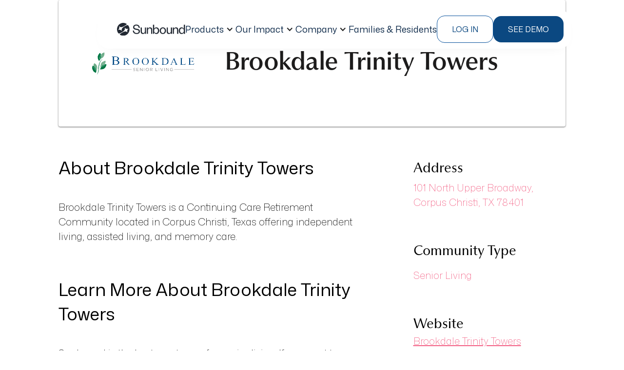

--- FILE ---
content_type: text/css
request_url: https://cdn.prod.website-files.com/6758473cd5a853b7cdf42ef2/css/staging-sunbound.webflow.shared.95ffcdbe7.css
body_size: 52274
content:
html {
  -webkit-text-size-adjust: 100%;
  -ms-text-size-adjust: 100%;
  font-family: sans-serif;
}

body {
  margin: 0;
}

article, aside, details, figcaption, figure, footer, header, hgroup, main, menu, nav, section, summary {
  display: block;
}

audio, canvas, progress, video {
  vertical-align: baseline;
  display: inline-block;
}

audio:not([controls]) {
  height: 0;
  display: none;
}

[hidden], template {
  display: none;
}

a {
  background-color: #0000;
}

a:active, a:hover {
  outline: 0;
}

abbr[title] {
  border-bottom: 1px dotted;
}

b, strong {
  font-weight: bold;
}

dfn {
  font-style: italic;
}

h1 {
  margin: .67em 0;
  font-size: 2em;
}

mark {
  color: #000;
  background: #ff0;
}

small {
  font-size: 80%;
}

sub, sup {
  vertical-align: baseline;
  font-size: 75%;
  line-height: 0;
  position: relative;
}

sup {
  top: -.5em;
}

sub {
  bottom: -.25em;
}

img {
  border: 0;
}

svg:not(:root) {
  overflow: hidden;
}

hr {
  box-sizing: content-box;
  height: 0;
}

pre {
  overflow: auto;
}

code, kbd, pre, samp {
  font-family: monospace;
  font-size: 1em;
}

button, input, optgroup, select, textarea {
  color: inherit;
  font: inherit;
  margin: 0;
}

button {
  overflow: visible;
}

button, select {
  text-transform: none;
}

button, html input[type="button"], input[type="reset"] {
  -webkit-appearance: button;
  cursor: pointer;
}

button[disabled], html input[disabled] {
  cursor: default;
}

button::-moz-focus-inner, input::-moz-focus-inner {
  border: 0;
  padding: 0;
}

input {
  line-height: normal;
}

input[type="checkbox"], input[type="radio"] {
  box-sizing: border-box;
  padding: 0;
}

input[type="number"]::-webkit-inner-spin-button, input[type="number"]::-webkit-outer-spin-button {
  height: auto;
}

input[type="search"] {
  -webkit-appearance: none;
}

input[type="search"]::-webkit-search-cancel-button, input[type="search"]::-webkit-search-decoration {
  -webkit-appearance: none;
}

legend {
  border: 0;
  padding: 0;
}

textarea {
  overflow: auto;
}

optgroup {
  font-weight: bold;
}

table {
  border-collapse: collapse;
  border-spacing: 0;
}

td, th {
  padding: 0;
}

@font-face {
  font-family: webflow-icons;
  src: url("[data-uri]") format("truetype");
  font-weight: normal;
  font-style: normal;
}

[class^="w-icon-"], [class*=" w-icon-"] {
  speak: none;
  font-variant: normal;
  text-transform: none;
  -webkit-font-smoothing: antialiased;
  -moz-osx-font-smoothing: grayscale;
  font-style: normal;
  font-weight: normal;
  line-height: 1;
  font-family: webflow-icons !important;
}

.w-icon-slider-right:before {
  content: "";
}

.w-icon-slider-left:before {
  content: "";
}

.w-icon-nav-menu:before {
  content: "";
}

.w-icon-arrow-down:before, .w-icon-dropdown-toggle:before {
  content: "";
}

.w-icon-file-upload-remove:before {
  content: "";
}

.w-icon-file-upload-icon:before {
  content: "";
}

* {
  box-sizing: border-box;
}

html {
  height: 100%;
}

body {
  color: #333;
  background-color: #fff;
  min-height: 100%;
  margin: 0;
  font-family: Arial, sans-serif;
  font-size: 14px;
  line-height: 20px;
}

img {
  vertical-align: middle;
  max-width: 100%;
  display: inline-block;
}

html.w-mod-touch * {
  background-attachment: scroll !important;
}

.w-block {
  display: block;
}

.w-inline-block {
  max-width: 100%;
  display: inline-block;
}

.w-clearfix:before, .w-clearfix:after {
  content: " ";
  grid-area: 1 / 1 / 2 / 2;
  display: table;
}

.w-clearfix:after {
  clear: both;
}

.w-hidden {
  display: none;
}

.w-button {
  color: #fff;
  line-height: inherit;
  cursor: pointer;
  background-color: #3898ec;
  border: 0;
  border-radius: 0;
  padding: 9px 15px;
  text-decoration: none;
  display: inline-block;
}

input.w-button {
  -webkit-appearance: button;
}

html[data-w-dynpage] [data-w-cloak] {
  color: #0000 !important;
}

.w-code-block {
  margin: unset;
}

pre.w-code-block code {
  all: inherit;
}

.w-optimization {
  display: contents;
}

.w-webflow-badge, .w-webflow-badge > img {
  box-sizing: unset;
  width: unset;
  height: unset;
  max-height: unset;
  max-width: unset;
  min-height: unset;
  min-width: unset;
  margin: unset;
  padding: unset;
  float: unset;
  clear: unset;
  border: unset;
  border-radius: unset;
  background: unset;
  background-image: unset;
  background-position: unset;
  background-size: unset;
  background-repeat: unset;
  background-origin: unset;
  background-clip: unset;
  background-attachment: unset;
  background-color: unset;
  box-shadow: unset;
  transform: unset;
  direction: unset;
  font-family: unset;
  font-weight: unset;
  color: unset;
  font-size: unset;
  line-height: unset;
  font-style: unset;
  font-variant: unset;
  text-align: unset;
  letter-spacing: unset;
  -webkit-text-decoration: unset;
  text-decoration: unset;
  text-indent: unset;
  text-transform: unset;
  list-style-type: unset;
  text-shadow: unset;
  vertical-align: unset;
  cursor: unset;
  white-space: unset;
  word-break: unset;
  word-spacing: unset;
  word-wrap: unset;
  transition: unset;
}

.w-webflow-badge {
  white-space: nowrap;
  cursor: pointer;
  box-shadow: 0 0 0 1px #0000001a, 0 1px 3px #0000001a;
  visibility: visible !important;
  opacity: 1 !important;
  z-index: 2147483647 !important;
  color: #aaadb0 !important;
  overflow: unset !important;
  background-color: #fff !important;
  border-radius: 3px !important;
  width: auto !important;
  height: auto !important;
  margin: 0 !important;
  padding: 6px !important;
  font-size: 12px !important;
  line-height: 14px !important;
  text-decoration: none !important;
  display: inline-block !important;
  position: fixed !important;
  inset: auto 12px 12px auto !important;
  transform: none !important;
}

.w-webflow-badge > img {
  position: unset;
  visibility: unset !important;
  opacity: 1 !important;
  vertical-align: middle !important;
  display: inline-block !important;
}

h1, h2, h3, h4, h5, h6 {
  margin-bottom: 10px;
  font-weight: bold;
}

h1 {
  margin-top: 20px;
  font-size: 38px;
  line-height: 44px;
}

h2 {
  margin-top: 20px;
  font-size: 32px;
  line-height: 36px;
}

h3 {
  margin-top: 20px;
  font-size: 24px;
  line-height: 30px;
}

h4 {
  margin-top: 10px;
  font-size: 18px;
  line-height: 24px;
}

h5 {
  margin-top: 10px;
  font-size: 14px;
  line-height: 20px;
}

h6 {
  margin-top: 10px;
  font-size: 12px;
  line-height: 18px;
}

p {
  margin-top: 0;
  margin-bottom: 10px;
}

blockquote {
  border-left: 5px solid #e2e2e2;
  margin: 0 0 10px;
  padding: 10px 20px;
  font-size: 18px;
  line-height: 22px;
}

figure {
  margin: 0 0 10px;
}

ul, ol {
  margin-top: 0;
  margin-bottom: 10px;
  padding-left: 40px;
}

.w-list-unstyled {
  padding-left: 0;
  list-style: none;
}

.w-embed:before, .w-embed:after {
  content: " ";
  grid-area: 1 / 1 / 2 / 2;
  display: table;
}

.w-embed:after {
  clear: both;
}

.w-video {
  width: 100%;
  padding: 0;
  position: relative;
}

.w-video iframe, .w-video object, .w-video embed {
  border: none;
  width: 100%;
  height: 100%;
  position: absolute;
  top: 0;
  left: 0;
}

fieldset {
  border: 0;
  margin: 0;
  padding: 0;
}

button, [type="button"], [type="reset"] {
  cursor: pointer;
  -webkit-appearance: button;
  border: 0;
}

.w-form {
  margin: 0 0 15px;
}

.w-form-done {
  text-align: center;
  background-color: #ddd;
  padding: 20px;
  display: none;
}

.w-form-fail {
  background-color: #ffdede;
  margin-top: 10px;
  padding: 10px;
  display: none;
}

label {
  margin-bottom: 5px;
  font-weight: bold;
  display: block;
}

.w-input, .w-select {
  color: #333;
  vertical-align: middle;
  background-color: #fff;
  border: 1px solid #ccc;
  width: 100%;
  height: 38px;
  margin-bottom: 10px;
  padding: 8px 12px;
  font-size: 14px;
  line-height: 1.42857;
  display: block;
}

.w-input::placeholder, .w-select::placeholder {
  color: #999;
}

.w-input:focus, .w-select:focus {
  border-color: #3898ec;
  outline: 0;
}

.w-input[disabled], .w-select[disabled], .w-input[readonly], .w-select[readonly], fieldset[disabled] .w-input, fieldset[disabled] .w-select {
  cursor: not-allowed;
}

.w-input[disabled]:not(.w-input-disabled), .w-select[disabled]:not(.w-input-disabled), .w-input[readonly], .w-select[readonly], fieldset[disabled]:not(.w-input-disabled) .w-input, fieldset[disabled]:not(.w-input-disabled) .w-select {
  background-color: #eee;
}

textarea.w-input, textarea.w-select {
  height: auto;
}

.w-select {
  background-color: #f3f3f3;
}

.w-select[multiple] {
  height: auto;
}

.w-form-label {
  cursor: pointer;
  margin-bottom: 0;
  font-weight: normal;
  display: inline-block;
}

.w-radio {
  margin-bottom: 5px;
  padding-left: 20px;
  display: block;
}

.w-radio:before, .w-radio:after {
  content: " ";
  grid-area: 1 / 1 / 2 / 2;
  display: table;
}

.w-radio:after {
  clear: both;
}

.w-radio-input {
  float: left;
  margin: 3px 0 0 -20px;
  line-height: normal;
}

.w-file-upload {
  margin-bottom: 10px;
  display: block;
}

.w-file-upload-input {
  opacity: 0;
  z-index: -100;
  width: .1px;
  height: .1px;
  position: absolute;
  overflow: hidden;
}

.w-file-upload-default, .w-file-upload-uploading, .w-file-upload-success {
  color: #333;
  display: inline-block;
}

.w-file-upload-error {
  margin-top: 10px;
  display: block;
}

.w-file-upload-default.w-hidden, .w-file-upload-uploading.w-hidden, .w-file-upload-error.w-hidden, .w-file-upload-success.w-hidden {
  display: none;
}

.w-file-upload-uploading-btn {
  cursor: pointer;
  background-color: #fafafa;
  border: 1px solid #ccc;
  margin: 0;
  padding: 8px 12px;
  font-size: 14px;
  font-weight: normal;
  display: flex;
}

.w-file-upload-file {
  background-color: #fafafa;
  border: 1px solid #ccc;
  flex-grow: 1;
  justify-content: space-between;
  margin: 0;
  padding: 8px 9px 8px 11px;
  display: flex;
}

.w-file-upload-file-name {
  font-size: 14px;
  font-weight: normal;
  display: block;
}

.w-file-remove-link {
  cursor: pointer;
  width: auto;
  height: auto;
  margin-top: 3px;
  margin-left: 10px;
  padding: 3px;
  display: block;
}

.w-icon-file-upload-remove {
  margin: auto;
  font-size: 10px;
}

.w-file-upload-error-msg {
  color: #ea384c;
  padding: 2px 0;
  display: inline-block;
}

.w-file-upload-info {
  padding: 0 12px;
  line-height: 38px;
  display: inline-block;
}

.w-file-upload-label {
  cursor: pointer;
  background-color: #fafafa;
  border: 1px solid #ccc;
  margin: 0;
  padding: 8px 12px;
  font-size: 14px;
  font-weight: normal;
  display: inline-block;
}

.w-icon-file-upload-icon, .w-icon-file-upload-uploading {
  width: 20px;
  margin-right: 8px;
  display: inline-block;
}

.w-icon-file-upload-uploading {
  height: 20px;
}

.w-container {
  max-width: 940px;
  margin-left: auto;
  margin-right: auto;
}

.w-container:before, .w-container:after {
  content: " ";
  grid-area: 1 / 1 / 2 / 2;
  display: table;
}

.w-container:after {
  clear: both;
}

.w-container .w-row {
  margin-left: -10px;
  margin-right: -10px;
}

.w-row:before, .w-row:after {
  content: " ";
  grid-area: 1 / 1 / 2 / 2;
  display: table;
}

.w-row:after {
  clear: both;
}

.w-row .w-row {
  margin-left: 0;
  margin-right: 0;
}

.w-col {
  float: left;
  width: 100%;
  min-height: 1px;
  padding-left: 10px;
  padding-right: 10px;
  position: relative;
}

.w-col .w-col {
  padding-left: 0;
  padding-right: 0;
}

.w-col-1 {
  width: 8.33333%;
}

.w-col-2 {
  width: 16.6667%;
}

.w-col-3 {
  width: 25%;
}

.w-col-4 {
  width: 33.3333%;
}

.w-col-5 {
  width: 41.6667%;
}

.w-col-6 {
  width: 50%;
}

.w-col-7 {
  width: 58.3333%;
}

.w-col-8 {
  width: 66.6667%;
}

.w-col-9 {
  width: 75%;
}

.w-col-10 {
  width: 83.3333%;
}

.w-col-11 {
  width: 91.6667%;
}

.w-col-12 {
  width: 100%;
}

.w-hidden-main {
  display: none !important;
}

@media screen and (max-width: 991px) {
  .w-container {
    max-width: 728px;
  }

  .w-hidden-main {
    display: inherit !important;
  }

  .w-hidden-medium {
    display: none !important;
  }

  .w-col-medium-1 {
    width: 8.33333%;
  }

  .w-col-medium-2 {
    width: 16.6667%;
  }

  .w-col-medium-3 {
    width: 25%;
  }

  .w-col-medium-4 {
    width: 33.3333%;
  }

  .w-col-medium-5 {
    width: 41.6667%;
  }

  .w-col-medium-6 {
    width: 50%;
  }

  .w-col-medium-7 {
    width: 58.3333%;
  }

  .w-col-medium-8 {
    width: 66.6667%;
  }

  .w-col-medium-9 {
    width: 75%;
  }

  .w-col-medium-10 {
    width: 83.3333%;
  }

  .w-col-medium-11 {
    width: 91.6667%;
  }

  .w-col-medium-12 {
    width: 100%;
  }

  .w-col-stack {
    width: 100%;
    left: auto;
    right: auto;
  }
}

@media screen and (max-width: 767px) {
  .w-hidden-main, .w-hidden-medium {
    display: inherit !important;
  }

  .w-hidden-small {
    display: none !important;
  }

  .w-row, .w-container .w-row {
    margin-left: 0;
    margin-right: 0;
  }

  .w-col {
    width: 100%;
    left: auto;
    right: auto;
  }

  .w-col-small-1 {
    width: 8.33333%;
  }

  .w-col-small-2 {
    width: 16.6667%;
  }

  .w-col-small-3 {
    width: 25%;
  }

  .w-col-small-4 {
    width: 33.3333%;
  }

  .w-col-small-5 {
    width: 41.6667%;
  }

  .w-col-small-6 {
    width: 50%;
  }

  .w-col-small-7 {
    width: 58.3333%;
  }

  .w-col-small-8 {
    width: 66.6667%;
  }

  .w-col-small-9 {
    width: 75%;
  }

  .w-col-small-10 {
    width: 83.3333%;
  }

  .w-col-small-11 {
    width: 91.6667%;
  }

  .w-col-small-12 {
    width: 100%;
  }
}

@media screen and (max-width: 479px) {
  .w-container {
    max-width: none;
  }

  .w-hidden-main, .w-hidden-medium, .w-hidden-small {
    display: inherit !important;
  }

  .w-hidden-tiny {
    display: none !important;
  }

  .w-col {
    width: 100%;
  }

  .w-col-tiny-1 {
    width: 8.33333%;
  }

  .w-col-tiny-2 {
    width: 16.6667%;
  }

  .w-col-tiny-3 {
    width: 25%;
  }

  .w-col-tiny-4 {
    width: 33.3333%;
  }

  .w-col-tiny-5 {
    width: 41.6667%;
  }

  .w-col-tiny-6 {
    width: 50%;
  }

  .w-col-tiny-7 {
    width: 58.3333%;
  }

  .w-col-tiny-8 {
    width: 66.6667%;
  }

  .w-col-tiny-9 {
    width: 75%;
  }

  .w-col-tiny-10 {
    width: 83.3333%;
  }

  .w-col-tiny-11 {
    width: 91.6667%;
  }

  .w-col-tiny-12 {
    width: 100%;
  }
}

.w-widget {
  position: relative;
}

.w-widget-map {
  width: 100%;
  height: 400px;
}

.w-widget-map label {
  width: auto;
  display: inline;
}

.w-widget-map img {
  max-width: inherit;
}

.w-widget-map .gm-style-iw {
  text-align: center;
}

.w-widget-map .gm-style-iw > button {
  display: none !important;
}

.w-widget-twitter {
  overflow: hidden;
}

.w-widget-twitter-count-shim {
  vertical-align: top;
  text-align: center;
  background: #fff;
  border: 1px solid #758696;
  border-radius: 3px;
  width: 28px;
  height: 20px;
  display: inline-block;
  position: relative;
}

.w-widget-twitter-count-shim * {
  pointer-events: none;
  -webkit-user-select: none;
  user-select: none;
}

.w-widget-twitter-count-shim .w-widget-twitter-count-inner {
  text-align: center;
  color: #999;
  font-family: serif;
  font-size: 15px;
  line-height: 12px;
  position: relative;
}

.w-widget-twitter-count-shim .w-widget-twitter-count-clear {
  display: block;
  position: relative;
}

.w-widget-twitter-count-shim.w--large {
  width: 36px;
  height: 28px;
}

.w-widget-twitter-count-shim.w--large .w-widget-twitter-count-inner {
  font-size: 18px;
  line-height: 18px;
}

.w-widget-twitter-count-shim:not(.w--vertical) {
  margin-left: 5px;
  margin-right: 8px;
}

.w-widget-twitter-count-shim:not(.w--vertical).w--large {
  margin-left: 6px;
}

.w-widget-twitter-count-shim:not(.w--vertical):before, .w-widget-twitter-count-shim:not(.w--vertical):after {
  content: " ";
  pointer-events: none;
  border: solid #0000;
  width: 0;
  height: 0;
  position: absolute;
  top: 50%;
  left: 0;
}

.w-widget-twitter-count-shim:not(.w--vertical):before {
  border-width: 4px;
  border-color: #75869600 #5d6c7b #75869600 #75869600;
  margin-top: -4px;
  margin-left: -9px;
}

.w-widget-twitter-count-shim:not(.w--vertical).w--large:before {
  border-width: 5px;
  margin-top: -5px;
  margin-left: -10px;
}

.w-widget-twitter-count-shim:not(.w--vertical):after {
  border-width: 4px;
  border-color: #fff0 #fff #fff0 #fff0;
  margin-top: -4px;
  margin-left: -8px;
}

.w-widget-twitter-count-shim:not(.w--vertical).w--large:after {
  border-width: 5px;
  margin-top: -5px;
  margin-left: -9px;
}

.w-widget-twitter-count-shim.w--vertical {
  width: 61px;
  height: 33px;
  margin-bottom: 8px;
}

.w-widget-twitter-count-shim.w--vertical:before, .w-widget-twitter-count-shim.w--vertical:after {
  content: " ";
  pointer-events: none;
  border: solid #0000;
  width: 0;
  height: 0;
  position: absolute;
  top: 100%;
  left: 50%;
}

.w-widget-twitter-count-shim.w--vertical:before {
  border-width: 5px;
  border-color: #5d6c7b #75869600 #75869600;
  margin-left: -5px;
}

.w-widget-twitter-count-shim.w--vertical:after {
  border-width: 4px;
  border-color: #fff #fff0 #fff0;
  margin-left: -4px;
}

.w-widget-twitter-count-shim.w--vertical .w-widget-twitter-count-inner {
  font-size: 18px;
  line-height: 22px;
}

.w-widget-twitter-count-shim.w--vertical.w--large {
  width: 76px;
}

.w-background-video {
  color: #fff;
  height: 500px;
  position: relative;
  overflow: hidden;
}

.w-background-video > video {
  object-fit: cover;
  z-index: -100;
  background-position: 50%;
  background-size: cover;
  width: 100%;
  height: 100%;
  margin: auto;
  position: absolute;
  inset: -100%;
}

.w-background-video > video::-webkit-media-controls-start-playback-button {
  -webkit-appearance: none;
  display: none !important;
}

.w-background-video--control {
  background-color: #0000;
  padding: 0;
  position: absolute;
  bottom: 1em;
  right: 1em;
}

.w-background-video--control > [hidden] {
  display: none !important;
}

.w-slider {
  text-align: center;
  clear: both;
  -webkit-tap-highlight-color: #0000;
  tap-highlight-color: #0000;
  background: #ddd;
  height: 300px;
  position: relative;
}

.w-slider-mask {
  z-index: 1;
  white-space: nowrap;
  height: 100%;
  display: block;
  position: relative;
  left: 0;
  right: 0;
  overflow: hidden;
}

.w-slide {
  vertical-align: top;
  white-space: normal;
  text-align: left;
  width: 100%;
  height: 100%;
  display: inline-block;
  position: relative;
}

.w-slider-nav {
  z-index: 2;
  text-align: center;
  -webkit-tap-highlight-color: #0000;
  tap-highlight-color: #0000;
  height: 40px;
  margin: auto;
  padding-top: 10px;
  position: absolute;
  inset: auto 0 0;
}

.w-slider-nav.w-round > div {
  border-radius: 100%;
}

.w-slider-nav.w-num > div {
  font-size: inherit;
  line-height: inherit;
  width: auto;
  height: auto;
  padding: .2em .5em;
}

.w-slider-nav.w-shadow > div {
  box-shadow: 0 0 3px #3336;
}

.w-slider-nav-invert {
  color: #fff;
}

.w-slider-nav-invert > div {
  background-color: #2226;
}

.w-slider-nav-invert > div.w-active {
  background-color: #222;
}

.w-slider-dot {
  cursor: pointer;
  background-color: #fff6;
  width: 1em;
  height: 1em;
  margin: 0 3px .5em;
  transition: background-color .1s, color .1s;
  display: inline-block;
  position: relative;
}

.w-slider-dot.w-active {
  background-color: #fff;
}

.w-slider-dot:focus {
  outline: none;
  box-shadow: 0 0 0 2px #fff;
}

.w-slider-dot:focus.w-active {
  box-shadow: none;
}

.w-slider-arrow-left, .w-slider-arrow-right {
  cursor: pointer;
  color: #fff;
  -webkit-tap-highlight-color: #0000;
  tap-highlight-color: #0000;
  -webkit-user-select: none;
  user-select: none;
  width: 80px;
  margin: auto;
  font-size: 40px;
  position: absolute;
  inset: 0;
  overflow: hidden;
}

.w-slider-arrow-left [class^="w-icon-"], .w-slider-arrow-right [class^="w-icon-"], .w-slider-arrow-left [class*=" w-icon-"], .w-slider-arrow-right [class*=" w-icon-"] {
  position: absolute;
}

.w-slider-arrow-left:focus, .w-slider-arrow-right:focus {
  outline: 0;
}

.w-slider-arrow-left {
  z-index: 3;
  right: auto;
}

.w-slider-arrow-right {
  z-index: 4;
  left: auto;
}

.w-icon-slider-left, .w-icon-slider-right {
  width: 1em;
  height: 1em;
  margin: auto;
  inset: 0;
}

.w-slider-aria-label {
  clip: rect(0 0 0 0);
  border: 0;
  width: 1px;
  height: 1px;
  margin: -1px;
  padding: 0;
  position: absolute;
  overflow: hidden;
}

.w-slider-force-show {
  display: block !important;
}

.w-dropdown {
  text-align: left;
  z-index: 900;
  margin-left: auto;
  margin-right: auto;
  display: inline-block;
  position: relative;
}

.w-dropdown-btn, .w-dropdown-toggle, .w-dropdown-link {
  vertical-align: top;
  color: #222;
  text-align: left;
  white-space: nowrap;
  margin-left: auto;
  margin-right: auto;
  padding: 20px;
  text-decoration: none;
  position: relative;
}

.w-dropdown-toggle {
  -webkit-user-select: none;
  user-select: none;
  cursor: pointer;
  padding-right: 40px;
  display: inline-block;
}

.w-dropdown-toggle:focus {
  outline: 0;
}

.w-icon-dropdown-toggle {
  width: 1em;
  height: 1em;
  margin: auto 20px auto auto;
  position: absolute;
  top: 0;
  bottom: 0;
  right: 0;
}

.w-dropdown-list {
  background: #ddd;
  min-width: 100%;
  display: none;
  position: absolute;
}

.w-dropdown-list.w--open {
  display: block;
}

.w-dropdown-link {
  color: #222;
  padding: 10px 20px;
  display: block;
}

.w-dropdown-link.w--current {
  color: #0082f3;
}

.w-dropdown-link:focus {
  outline: 0;
}

@media screen and (max-width: 767px) {
  .w-nav-brand {
    padding-left: 10px;
  }
}

.w-lightbox-backdrop {
  cursor: auto;
  letter-spacing: normal;
  text-indent: 0;
  text-shadow: none;
  text-transform: none;
  visibility: visible;
  white-space: normal;
  word-break: normal;
  word-spacing: normal;
  word-wrap: normal;
  color: #fff;
  text-align: center;
  z-index: 2000;
  opacity: 0;
  -webkit-user-select: none;
  -moz-user-select: none;
  -webkit-tap-highlight-color: transparent;
  background: #000000e6;
  outline: 0;
  font-family: Helvetica Neue, Helvetica, Ubuntu, Segoe UI, Verdana, sans-serif;
  font-size: 17px;
  font-style: normal;
  font-weight: 300;
  line-height: 1.2;
  list-style: disc;
  position: fixed;
  inset: 0;
  -webkit-transform: translate(0);
}

.w-lightbox-backdrop, .w-lightbox-container {
  -webkit-overflow-scrolling: touch;
  height: 100%;
  overflow: auto;
}

.w-lightbox-content {
  height: 100vh;
  position: relative;
  overflow: hidden;
}

.w-lightbox-view {
  opacity: 0;
  width: 100vw;
  height: 100vh;
  position: absolute;
}

.w-lightbox-view:before {
  content: "";
  height: 100vh;
}

.w-lightbox-group, .w-lightbox-group .w-lightbox-view, .w-lightbox-group .w-lightbox-view:before {
  height: 86vh;
}

.w-lightbox-frame, .w-lightbox-view:before {
  vertical-align: middle;
  display: inline-block;
}

.w-lightbox-figure {
  margin: 0;
  position: relative;
}

.w-lightbox-group .w-lightbox-figure {
  cursor: pointer;
}

.w-lightbox-img {
  width: auto;
  max-width: none;
  height: auto;
}

.w-lightbox-image {
  float: none;
  max-width: 100vw;
  max-height: 100vh;
  display: block;
}

.w-lightbox-group .w-lightbox-image {
  max-height: 86vh;
}

.w-lightbox-caption {
  text-align: left;
  text-overflow: ellipsis;
  white-space: nowrap;
  background: #0006;
  padding: .5em 1em;
  position: absolute;
  bottom: 0;
  left: 0;
  right: 0;
  overflow: hidden;
}

.w-lightbox-embed {
  width: 100%;
  height: 100%;
  position: absolute;
  inset: 0;
}

.w-lightbox-control {
  cursor: pointer;
  background-position: center;
  background-repeat: no-repeat;
  background-size: 24px;
  width: 4em;
  transition: all .3s;
  position: absolute;
  top: 0;
}

.w-lightbox-left {
  background-image: url("[data-uri]");
  display: none;
  bottom: 0;
  left: 0;
}

.w-lightbox-right {
  background-image: url("[data-uri]");
  display: none;
  bottom: 0;
  right: 0;
}

.w-lightbox-close {
  background-image: url("[data-uri]");
  background-size: 18px;
  height: 2.6em;
  right: 0;
}

.w-lightbox-strip {
  white-space: nowrap;
  padding: 0 1vh;
  line-height: 0;
  position: absolute;
  bottom: 0;
  left: 0;
  right: 0;
  overflow: auto hidden;
}

.w-lightbox-item {
  box-sizing: content-box;
  cursor: pointer;
  width: 10vh;
  padding: 2vh 1vh;
  display: inline-block;
  -webkit-transform: translate3d(0, 0, 0);
}

.w-lightbox-active {
  opacity: .3;
}

.w-lightbox-thumbnail {
  background: #222;
  height: 10vh;
  position: relative;
  overflow: hidden;
}

.w-lightbox-thumbnail-image {
  position: absolute;
  top: 0;
  left: 0;
}

.w-lightbox-thumbnail .w-lightbox-tall {
  width: 100%;
  top: 50%;
  transform: translate(0, -50%);
}

.w-lightbox-thumbnail .w-lightbox-wide {
  height: 100%;
  left: 50%;
  transform: translate(-50%);
}

.w-lightbox-spinner {
  box-sizing: border-box;
  border: 5px solid #0006;
  border-radius: 50%;
  width: 40px;
  height: 40px;
  margin-top: -20px;
  margin-left: -20px;
  animation: .8s linear infinite spin;
  position: absolute;
  top: 50%;
  left: 50%;
}

.w-lightbox-spinner:after {
  content: "";
  border: 3px solid #0000;
  border-bottom-color: #fff;
  border-radius: 50%;
  position: absolute;
  inset: -4px;
}

.w-lightbox-hide {
  display: none;
}

.w-lightbox-noscroll {
  overflow: hidden;
}

@media (min-width: 768px) {
  .w-lightbox-content {
    height: 96vh;
    margin-top: 2vh;
  }

  .w-lightbox-view, .w-lightbox-view:before {
    height: 96vh;
  }

  .w-lightbox-group, .w-lightbox-group .w-lightbox-view, .w-lightbox-group .w-lightbox-view:before {
    height: 84vh;
  }

  .w-lightbox-image {
    max-width: 96vw;
    max-height: 96vh;
  }

  .w-lightbox-group .w-lightbox-image {
    max-width: 82.3vw;
    max-height: 84vh;
  }

  .w-lightbox-left, .w-lightbox-right {
    opacity: .5;
    display: block;
  }

  .w-lightbox-close {
    opacity: .8;
  }

  .w-lightbox-control:hover {
    opacity: 1;
  }
}

.w-lightbox-inactive, .w-lightbox-inactive:hover {
  opacity: 0;
}

.w-richtext:before, .w-richtext:after {
  content: " ";
  grid-area: 1 / 1 / 2 / 2;
  display: table;
}

.w-richtext:after {
  clear: both;
}

.w-richtext[contenteditable="true"]:before, .w-richtext[contenteditable="true"]:after {
  white-space: initial;
}

.w-richtext ol, .w-richtext ul {
  overflow: hidden;
}

.w-richtext .w-richtext-figure-selected.w-richtext-figure-type-video div:after, .w-richtext .w-richtext-figure-selected[data-rt-type="video"] div:after, .w-richtext .w-richtext-figure-selected.w-richtext-figure-type-image div, .w-richtext .w-richtext-figure-selected[data-rt-type="image"] div {
  outline: 2px solid #2895f7;
}

.w-richtext figure.w-richtext-figure-type-video > div:after, .w-richtext figure[data-rt-type="video"] > div:after {
  content: "";
  display: none;
  position: absolute;
  inset: 0;
}

.w-richtext figure {
  max-width: 60%;
  position: relative;
}

.w-richtext figure > div:before {
  cursor: default !important;
}

.w-richtext figure img {
  width: 100%;
}

.w-richtext figure figcaption.w-richtext-figcaption-placeholder {
  opacity: .6;
}

.w-richtext figure div {
  color: #0000;
  font-size: 0;
}

.w-richtext figure.w-richtext-figure-type-image, .w-richtext figure[data-rt-type="image"] {
  display: table;
}

.w-richtext figure.w-richtext-figure-type-image > div, .w-richtext figure[data-rt-type="image"] > div {
  display: inline-block;
}

.w-richtext figure.w-richtext-figure-type-image > figcaption, .w-richtext figure[data-rt-type="image"] > figcaption {
  caption-side: bottom;
  display: table-caption;
}

.w-richtext figure.w-richtext-figure-type-video, .w-richtext figure[data-rt-type="video"] {
  width: 60%;
  height: 0;
}

.w-richtext figure.w-richtext-figure-type-video iframe, .w-richtext figure[data-rt-type="video"] iframe {
  width: 100%;
  height: 100%;
  position: absolute;
  top: 0;
  left: 0;
}

.w-richtext figure.w-richtext-figure-type-video > div, .w-richtext figure[data-rt-type="video"] > div {
  width: 100%;
}

.w-richtext figure.w-richtext-align-center {
  clear: both;
  margin-left: auto;
  margin-right: auto;
}

.w-richtext figure.w-richtext-align-center.w-richtext-figure-type-image > div, .w-richtext figure.w-richtext-align-center[data-rt-type="image"] > div {
  max-width: 100%;
}

.w-richtext figure.w-richtext-align-normal {
  clear: both;
}

.w-richtext figure.w-richtext-align-fullwidth {
  text-align: center;
  clear: both;
  width: 100%;
  max-width: 100%;
  margin-left: auto;
  margin-right: auto;
  display: block;
}

.w-richtext figure.w-richtext-align-fullwidth > div {
  padding-bottom: inherit;
  display: inline-block;
}

.w-richtext figure.w-richtext-align-fullwidth > figcaption {
  display: block;
}

.w-richtext figure.w-richtext-align-floatleft {
  float: left;
  clear: none;
  margin-right: 15px;
}

.w-richtext figure.w-richtext-align-floatright {
  float: right;
  clear: none;
  margin-left: 15px;
}

.w-nav {
  z-index: 1000;
  background: #ddd;
  position: relative;
}

.w-nav:before, .w-nav:after {
  content: " ";
  grid-area: 1 / 1 / 2 / 2;
  display: table;
}

.w-nav:after {
  clear: both;
}

.w-nav-brand {
  float: left;
  color: #333;
  text-decoration: none;
  position: relative;
}

.w-nav-link {
  vertical-align: top;
  color: #222;
  text-align: left;
  margin-left: auto;
  margin-right: auto;
  padding: 20px;
  text-decoration: none;
  display: inline-block;
  position: relative;
}

.w-nav-link.w--current {
  color: #0082f3;
}

.w-nav-menu {
  float: right;
  position: relative;
}

[data-nav-menu-open] {
  text-align: center;
  background: #c8c8c8;
  min-width: 200px;
  position: absolute;
  top: 100%;
  left: 0;
  right: 0;
  overflow: visible;
  display: block !important;
}

.w--nav-link-open {
  display: block;
  position: relative;
}

.w-nav-overlay {
  width: 100%;
  display: none;
  position: absolute;
  top: 100%;
  left: 0;
  right: 0;
  overflow: hidden;
}

.w-nav-overlay [data-nav-menu-open] {
  top: 0;
}

.w-nav[data-animation="over-left"] .w-nav-overlay {
  width: auto;
}

.w-nav[data-animation="over-left"] .w-nav-overlay, .w-nav[data-animation="over-left"] [data-nav-menu-open] {
  z-index: 1;
  top: 0;
  right: auto;
}

.w-nav[data-animation="over-right"] .w-nav-overlay {
  width: auto;
}

.w-nav[data-animation="over-right"] .w-nav-overlay, .w-nav[data-animation="over-right"] [data-nav-menu-open] {
  z-index: 1;
  top: 0;
  left: auto;
}

.w-nav-button {
  float: right;
  cursor: pointer;
  -webkit-tap-highlight-color: #0000;
  tap-highlight-color: #0000;
  -webkit-user-select: none;
  user-select: none;
  padding: 18px;
  font-size: 24px;
  display: none;
  position: relative;
}

.w-nav-button:focus {
  outline: 0;
}

.w-nav-button.w--open {
  color: #fff;
  background-color: #c8c8c8;
}

.w-nav[data-collapse="all"] .w-nav-menu {
  display: none;
}

.w-nav[data-collapse="all"] .w-nav-button, .w--nav-dropdown-open, .w--nav-dropdown-toggle-open {
  display: block;
}

.w--nav-dropdown-list-open {
  position: static;
}

@media screen and (max-width: 991px) {
  .w-nav[data-collapse="medium"] .w-nav-menu {
    display: none;
  }

  .w-nav[data-collapse="medium"] .w-nav-button {
    display: block;
  }
}

@media screen and (max-width: 767px) {
  .w-nav[data-collapse="small"] .w-nav-menu {
    display: none;
  }

  .w-nav[data-collapse="small"] .w-nav-button {
    display: block;
  }

  .w-nav-brand {
    padding-left: 10px;
  }
}

@media screen and (max-width: 479px) {
  .w-nav[data-collapse="tiny"] .w-nav-menu {
    display: none;
  }

  .w-nav[data-collapse="tiny"] .w-nav-button {
    display: block;
  }
}

.w-tabs {
  position: relative;
}

.w-tabs:before, .w-tabs:after {
  content: " ";
  grid-area: 1 / 1 / 2 / 2;
  display: table;
}

.w-tabs:after {
  clear: both;
}

.w-tab-menu {
  position: relative;
}

.w-tab-link {
  vertical-align: top;
  text-align: left;
  cursor: pointer;
  color: #222;
  background-color: #ddd;
  padding: 9px 30px;
  text-decoration: none;
  display: inline-block;
  position: relative;
}

.w-tab-link.w--current {
  background-color: #c8c8c8;
}

.w-tab-link:focus {
  outline: 0;
}

.w-tab-content {
  display: block;
  position: relative;
  overflow: hidden;
}

.w-tab-pane {
  display: none;
  position: relative;
}

.w--tab-active {
  display: block;
}

@media screen and (max-width: 479px) {
  .w-tab-link {
    display: block;
  }
}

.w-ix-emptyfix:after {
  content: "";
}

@keyframes spin {
  0% {
    transform: rotate(0);
  }

  100% {
    transform: rotate(360deg);
  }
}

.w-dyn-empty {
  background-color: #ddd;
  padding: 10px;
}

.w-dyn-hide, .w-dyn-bind-empty, .w-condition-invisible {
  display: none !important;
}

.wf-layout-layout {
  display: grid;
}

@font-face {
  font-family: PP Museum;
  src: url("https://cdn.prod.website-files.com/6758473cd5a853b7cdf42ef2/68adfc6c38ed78f09eb44dc7_PPMuseum-Semibold.ttf") format("truetype");
  font-weight: 600;
  font-style: normal;
  font-display: swap;
}

@font-face {
  font-family: PP Museum;
  src: url("https://cdn.prod.website-files.com/6758473cd5a853b7cdf42ef2/68adfc6ce2e195414c31b54f_PPMuseum-UltraboldItalic.ttf") format("truetype"), url("https://cdn.prod.website-files.com/6758473cd5a853b7cdf42ef2/68adfc6c832a3a5093ba0f68_PPMuseum-BoldItalic.ttf") format("truetype");
  font-weight: 700;
  font-style: italic;
  font-display: swap;
}

@font-face {
  font-family: PP Museum;
  src: url("https://cdn.prod.website-files.com/6758473cd5a853b7cdf42ef2/68adfc6ccdf2fd1ec2a562a4_PPMuseum-SemiboldItalic.ttf") format("truetype");
  font-weight: 600;
  font-style: italic;
  font-display: swap;
}

@font-face {
  font-family: PP Museum;
  src: url("https://cdn.prod.website-files.com/6758473cd5a853b7cdf42ef2/68adfc6c166f788dffb33b65_PPMuseum-Ultrabold.ttf") format("truetype"), url("https://cdn.prod.website-files.com/6758473cd5a853b7cdf42ef2/68adfc6ccb6091c75bcd8637_PPMuseum-Bold.ttf") format("truetype");
  font-weight: 700;
  font-style: normal;
  font-display: swap;
}

@font-face {
  font-family: PP Museum;
  src: url("https://cdn.prod.website-files.com/6758473cd5a853b7cdf42ef2/68adfc6c3112fe637502f7dc_PPMuseum-Regular.ttf") format("truetype");
  font-weight: 400;
  font-style: normal;
  font-display: swap;
}

@font-face {
  font-family: PP Museum;
  src: url("https://cdn.prod.website-files.com/6758473cd5a853b7cdf42ef2/68adfc6ccd2c12e9027ed443_PPMuseum-LightItalic.ttf") format("truetype");
  font-weight: 300;
  font-style: italic;
  font-display: swap;
}

@font-face {
  font-family: PP Museum;
  src: url("https://cdn.prod.website-files.com/6758473cd5a853b7cdf42ef2/68adfc6cc49f40ed40a00689_PPMuseum-RegularItalic.ttf") format("truetype");
  font-weight: 400;
  font-style: italic;
  font-display: swap;
}

@font-face {
  font-family: PP Museum;
  src: url("https://cdn.prod.website-files.com/6758473cd5a853b7cdf42ef2/68adfc6c857582de29d5e789_PPMuseum-Light.ttf") format("truetype");
  font-weight: 300;
  font-style: normal;
  font-display: swap;
}

:root {
  --cs-brand-blue: #0b4881;
  --cs-redpink: #f32871;
  --cs-graybrown: #666;
  --cs-moonblue: #3a5cbb;
  --cs-snow: #fef7f9;
  --cs-halfmoonblue: #4468c4;
  --cs-palefuschia: #d4384a;
  --cs-ketchup: #bb121c;
  --cs-sandy: #e79d58;
  --cs-morningblue: #94b2ff;
  --cs-black: black;
  --cs-manatee: #4b5250;
  --cs-brand-blue-light: #08529c;
  --cs-gray02: #e5e5ea;
  --cs-gray08: #48484a;
  --cs-gray01: #f2f2f7;
  --cs-gray11: #1c1c1e;
  --cs-gray06: #8e8e93;
  --cs-lightgraybrown: #666;
  --cs-system-errorred: #eb1809;
  --cs-galveston: #ca4509;
  --cs-palegalveston: #c46140;
  --cs-fuschia: #e90d3e;
  --cs-peach: #e59488;
  --cs-palefuschia-2: #df4d62;
  --cs-tampa: #4c6b6b;
  --cs-floridasunset: #931542;
  --cs-system-warningorange: #fba82d;
  --cs-gray03: #d1d1d6;
  --cs-gray04: #c7c7cc;
  --cs-gray05: #aeaeb2;
  --cs-gray07: #636366;
  --cs-gray09: #3a3a3c;
  --cs-gray10: #2c2c2e;
  --cs-system-successgreen: #009356;
  --desktop-header-size: 0px;
}

.w-pagination-wrapper {
  flex-wrap: wrap;
  justify-content: center;
  display: flex;
}

.w-pagination-previous {
  color: #333;
  background-color: #fafafa;
  border: 1px solid #ccc;
  border-radius: 2px;
  margin-left: 10px;
  margin-right: 10px;
  padding: 9px 20px;
  font-size: 14px;
  display: block;
}

.w-page-count {
  text-align: center;
  width: 100%;
  margin-top: 20px;
}

.w-pagination-next {
  color: #333;
  background-color: #fafafa;
  border: 1px solid #ccc;
  border-radius: 2px;
  margin-left: 10px;
  margin-right: 10px;
  padding: 9px 20px;
  font-size: 14px;
  display: block;
}

.w-pagination-previous-icon {
  margin-right: 4px;
}

.w-pagination-next-icon {
  margin-left: 4px;
}

.w-form-formradioinput--inputType-custom {
  border: 1px solid #ccc;
  border-radius: 50%;
  width: 12px;
  height: 12px;
}

.w-form-formradioinput--inputType-custom.w--redirected-focus {
  box-shadow: 0 0 3px 1px #3898ec;
}

.w-form-formradioinput--inputType-custom.w--redirected-checked {
  border-width: 4px;
  border-color: #3898ec;
}

.w-layout-grid {
  grid-row-gap: 16px;
  grid-column-gap: 16px;
  grid-template-rows: auto auto;
  grid-template-columns: 1fr 1fr;
  grid-auto-columns: 1fr;
  display: grid;
}

.w-layout-blockcontainer {
  max-width: 940px;
  margin-left: auto;
  margin-right: auto;
  display: block;
}

.w-layout-layout {
  grid-row-gap: 20px;
  grid-column-gap: 20px;
  grid-auto-columns: 1fr;
  justify-content: center;
  padding: 20px;
}

.w-layout-cell {
  flex-direction: column;
  justify-content: flex-start;
  align-items: flex-start;
  display: flex;
}

.w-checkbox {
  margin-bottom: 5px;
  padding-left: 20px;
  display: block;
}

.w-checkbox:before {
  content: " ";
  grid-area: 1 / 1 / 2 / 2;
  display: table;
}

.w-checkbox:after {
  content: " ";
  clear: both;
  grid-area: 1 / 1 / 2 / 2;
  display: table;
}

.w-checkbox-input {
  float: left;
  margin: 4px 0 0 -20px;
  line-height: normal;
}

.w-checkbox-input--inputType-custom {
  border: 1px solid #ccc;
  border-radius: 2px;
  width: 12px;
  height: 12px;
}

.w-checkbox-input--inputType-custom.w--redirected-checked {
  background-color: #3898ec;
  background-image: url("https://d3e54v103j8qbb.cloudfront.net/static/custom-checkbox-checkmark.589d534424.svg");
  background-position: 50%;
  background-repeat: no-repeat;
  background-size: cover;
  border-color: #3898ec;
}

.w-checkbox-input--inputType-custom.w--redirected-focus {
  box-shadow: 0 0 3px 1px #3898ec;
}

.w-form-formrecaptcha {
  margin-bottom: 8px;
}

@media screen and (max-width: 991px) {
  .w-layout-blockcontainer {
    max-width: 728px;
  }
}

@media screen and (max-width: 767px) {
  .w-layout-blockcontainer {
    max-width: none;
  }
}

body {
  color: #000;
  font-family: Mona Sans, sans-serif;
  font-size: 16px;
  font-weight: 400;
  line-height: 20px;
}

h1 {
  margin-top: 20px;
  margin-bottom: 10px;
  font-family: PP Museum, Palatino Linotype, sans-serif;
  font-size: 38px;
  font-weight: 600;
  line-height: 44px;
}

h2 {
  color: #0a2747;
  margin-top: 20px;
  margin-bottom: 10px;
  font-family: PP Museum, Palatino Linotype, sans-serif;
  font-size: 26px;
  font-weight: 600;
  line-height: 130%;
}

h3 {
  margin-top: 20px;
  margin-bottom: 10px;
  font-family: PP Museum, Palatino Linotype, sans-serif;
  font-size: 24px;
  font-weight: 700;
  line-height: 30px;
}

h5 {
  margin-top: 10px;
  margin-bottom: 10px;
  font-size: 14px;
  font-weight: bold;
  line-height: 20px;
}

p {
  margin-bottom: 10px;
}

a {
  text-decoration: underline;
}

ul {
  margin-top: 0;
  margin-bottom: 10px;
  padding-left: 40px;
  line-height: 32px;
}

ol {
  margin-top: 0;
  margin-bottom: 10px;
  padding-left: 40px;
}

img {
  max-width: 100%;
  display: inline-block;
}

strong {
  color: var(--cs-brand-blue);
  font-size: 16px;
  font-weight: 700;
  line-height: 16px;
}

figure {
  margin-bottom: 10px;
}

figcaption {
  text-align: center;
  margin-top: 5px;
}

.nav-menu-links {
  align-items: center;
  display: flex;
}

.header {
  z-index: 100;
  color: #000;
  background-color: #0000;
  flex-flow: column;
  justify-content: center;
  align-items: center;
  margin-bottom: 0;
  padding: 20px 2% 0;
  display: flex;
  position: fixed;
  inset: 0 0 auto;
}

.header.show {
  background-color: #fff;
  padding: 0;
}

.nav-content {
  justify-content: space-between;
  align-items: center;
  width: 100%;
  padding: 10px 32px;
  display: flex;
}

.nav-link {
  color: #000;
  margin-left: 0;
  margin-right: 0;
  padding-left: 20px;
  padding-right: 20px;
  font-size: 14px;
  transition: color .2s;
}

.nav-link:hover {
  color: #0006;
}

.nav-link.w--current {
  color: var(--cs-redpink);
}

.nav-menu {
  position: relative;
}

.section {
  margin-top: 80px;
  padding-top: 0;
  padding-left: 32px;
  padding-right: 32px;
}

.section.footer {
  margin-top: 129px;
  padding: 51px 90px 66px;
  box-shadow: 0 -1px 1px 1px #0000001a;
}

.section.letters {
  background-color: #f2608333;
  margin-bottom: 0;
  padding: 30px 60px;
}

.section.states {
  margin-bottom: -129px;
  padding-bottom: 144px;
}

.section.lettersserp {
  background-color: #f2608333;
  margin-bottom: -129px;
  padding: 30px 60px;
}

.section.lettersserp.fixingcats {
  margin-top: 0;
  margin-bottom: 0;
}

.section.lettersserp.fixingstates {
  margin-bottom: 0;
}

.section.fixingcats {
  margin-top: 0;
  padding-bottom: 20px;
}

.section.blogsec {
  margin-top: 15px;
  margin-left: auto;
  margin-right: auto;
}

.section.tcs {
  background-color: #fbfdff;
  margin-top: 0;
  padding-top: 98px;
}

.button {
  color: #fff;
  background-color: #11a6d2;
  border-radius: 50px;
  min-height: 48px;
  margin-top: 0;
  padding: 16px 42px;
  font-weight: 600;
  text-decoration: none;
}

.button.gradient-left {
  text-align: center;
  letter-spacing: .2px;
  background-color: #0000;
  background-image: linear-gradient(270deg, #e79d58, #f35888);
  margin-top: 0;
  font-size: 16px;
  line-height: 20px;
}

.gradient-left {
  background-image: linear-gradient(270deg, #e79d58, #f35888);
  text-decoration: none;
}

.gradient-left.clip-bg {
  z-index: 2;
  text-align: center;
  -webkit-text-fill-color: transparent;
  background-image: linear-gradient(270deg, #e79d58, #f35888);
  -webkit-background-clip: text;
  background-clip: text;
  width: 100%;
  position: relative;
}

.italic {
  letter-spacing: .64px;
  font-family: Playfair Display, sans-serif;
  font-style: italic;
}

.main-wrapper {
  width: 100%;
  max-width: 1440px;
  margin-left: auto;
  margin-right: auto;
}

.main-wrapper.advantage {
  justify-content: space-between;
  align-items: flex-start;
  max-width: 1376px;
  margin-top: 0;
  margin-left: auto;
  margin-right: auto;
  display: flex;
}

.main-wrapper.news-wrapper {
  margin-top: 150px;
  margin-bottom: 78px;
  padding-left: 58px;
  padding-right: 58px;
}

.main-wrapper.footer-wrapper {
  flex-direction: column;
  justify-content: flex-end;
  align-items: stretch;
  display: flex;
  position: relative;
}

.main-wrapper.pay-later {
  border-radius: 8px;
  justify-content: space-between;
  height: 50vw;
  max-height: 570px;
  margin-top: 150px;
  display: flex;
  overflow: hidden;
}

.main-wrapper.blog-content {
  width: 100%;
  margin-top: 0;
  position: relative;
}

.main-wrapper.top-wrapper {
  margin-top: 60px;
}

.main-wrapper.priv-policy {
  text-align: center;
  margin-top: 70px;
  font-size: 56px;
  line-height: 130%;
}

.main-wrapper.old-way {
  text-align: center;
  padding-top: 20px;
}

.main-wrapper.old-way.freemove-banner {
  background-image: linear-gradient(270deg, #f35888, #e79d58);
  border-radius: 0;
  max-width: 100%;
  padding-top: 10px;
  padding-bottom: 3px;
}

.main-wrapper.directory {
  text-align: center;
  margin-top: 0;
}

.main-wrapper.letters {
  flex-wrap: wrap;
  justify-content: center;
  display: flex;
  overflow: visible;
}

.main-wrapper.letters.letterserp {
  max-width: 1000px;
}

.max264 {
  flex-direction: column;
  align-items: stretch;
  width: 100%;
  max-width: 264px;
  font-size: 16px;
  line-height: 20px;
  display: flex;
  position: relative;
}

.max264.adv {
  margin-top: 40px;
}

.max264.adv.mobile {
  display: none;
}

.max192 {
  flex-direction: column;
  max-width: 192px;
  font-size: 16px;
  display: flex;
  position: relative;
}

.max192.mobile {
  display: none;
}

.gradient-right {
  background-image: linear-gradient(to right, #e79d58, #f35888);
  text-decoration: none;
}

.single-step-wrapper {
  color: #ffffffe6;
  flex-direction: column;
  justify-content: flex-start;
  align-items: center;
  max-width: 217px;
  font-weight: 300;
  line-height: 140%;
  display: flex;
}

.h2-gradient-wrapper {
  color: #fff;
  text-align: center;
  width: 100%;
  max-width: 1000px;
  margin: 0 auto;
  font-family: Playfair Display, sans-serif;
  font-size: 48px;
  font-weight: 400;
}

.left-text-wrapper {
  flex-direction: column;
  align-items: flex-start;
  margin-bottom: 25px;
  font-size: 56px;
  font-weight: 400;
  line-height: 120%;
  display: flex;
}

.advantages-wrapper {
  margin-top: 5px;
  margin-left: 60px;
}

.single-advantage-wrapper {
  align-items: flex-start;
  margin-bottom: 53px;
  display: flex;
}

.advantage-icon {
  margin-top: 6px;
  margin-right: 40px;
}

.h4-advantage {
  font-size: 40px;
  line-height: 120%;
}

.h4-advantage.gradient-left.clip-bg.true-left {
  text-align: left;
}

.div-block {
  max-width: 605px;
  font-size: 24px;
  line-height: 135%;
}

.single-news-wrapper {
  color: #000;
  text-decoration: none;
}

.news-grid {
  grid-column-gap: 36px;
  grid-row-gap: 16px;
  grid-template-rows: auto;
  grid-template-columns: 1fr 1fr 1fr;
  grid-auto-columns: 1fr;
  margin-top: 40px;
  display: grid;
}

.news-image-wrapper {
  border-radius: 8px;
  margin-bottom: 24px;
  padding-top: 60%;
  position: relative;
}

.news-image {
  object-fit: cover;
  border-radius: 24px;
  width: 100%;
  height: 100%;
  position: absolute;
  inset: 0%;
}

.h4-news-title {
  letter-spacing: .8px;
  min-height: 76px;
  margin-top: 0;
  margin-bottom: 0;
  font-size: 21.4px;
  font-weight: 500;
  line-height: 131%;
}

.news-par {
  color: var(--cs-graybrown);
  letter-spacing: 1px;
  font-size: 15px;
  font-weight: 400;
  line-height: 180%;
}

.read-more-button {
  width: 80px;
  margin-top: 26px;
  padding-bottom: 1px;
  text-decoration: none;
  transition: opacity .2s;
  display: block;
}

.read-more-button:hover {
  opacity: .6;
}

.read-more {
  font-weight: 600;
  line-height: 150%;
}

.read-more.gradient-left.clip-bg {
  background-color: var(--cs-moonblue);
  -webkit-text-fill-color: transparent;
  background-image: linear-gradient(#00000080, #00000080);
  -webkit-background-clip: text;
  background-clip: text;
  font-size: 16px;
  line-height: 150%;
}

.gradient-underline {
  width: 100%;
  height: 1px;
}

.gradient-underline.gradient-left {
  margin-top: -1px;
}

.text-field {
  color: #fff;
  background-color: #0000;
  border: 1px #000;
  border-bottom: 1px solid #ffffffb3;
  height: 31px;
  margin-bottom: 0;
  padding-top: 0;
  padding-bottom: 6px;
  padding-left: 0;
  font-size: 16px;
  line-height: 150%;
}

.text-field::placeholder {
  color: #ffffffb3;
  font-size: 16px;
  line-height: 150%;
}

.form-block {
  width: 100%;
  max-width: 400px;
  height: 111px;
  margin-top: 42px;
}

.submit-button {
  color: #4e2222;
  width: 100%;
  height: 50px;
  margin-top: 0;
}

.submit-button.replace-fancy-airnuats {
  color: var(--cs-redpink);
  background-color: #0000;
  margin-top: 0;
  font-size: 16px;
  font-weight: 600;
}

.footer-logo-wrapper {
  margin-right: auto;
}

.footer-logo-wrapper.w--current {
  flex-direction: column;
  width: 225px;
  margin-right: auto;
  display: flex;
}

.footer-links-wrapper {
  flex-direction: column;
  align-items: flex-start;
  margin-top: 8px;
  margin-left: 10%;
  margin-right: 4%;
  display: flex;
}

.footer-links-wrapper.newfooter {
  margin-left: 0%;
}

.footer-label {
  color: #f32871;
  margin-bottom: 20px;
  font-size: 20px;
  line-height: 25px;
}

.footer-link {
  color: #000;
  margin-bottom: 10px;
  font-size: 20px;
  line-height: 28px;
  text-decoration: none;
  transition: text-indent .2s;
  display: block;
}

.footer-link:hover {
  text-decoration: underline;
}

.footer-social-wrapper {
  margin-top: auto;
  margin-bottom: 10px;
}

.footer-social-wrapper.mobile {
  display: none;
}

.social-link {
  color: var(--cs-redpink);
  border-radius: 100px;
  width: 44px;
  height: 44px;
  margin-right: 10px;
  transition: background-color .2s, color .2s;
}

.social-link:hover {
  background-color: var(--cs-redpink);
  color: var(--cs-snow);
}

.copyright-text {
  color: var(--cs-graybrown);
  margin-right: 14px;
  line-height: 150%;
  display: inline-block;
}

.submit-button-wrapper {
  background-color: #fff;
  border: 1px solid #fff;
  border-radius: 50px;
  height: 48px;
  margin-top: 32px;
  transition: background-color .2s;
  position: relative;
}

.submit-button-wrapper:hover {
  background-color: var(--cs-snow);
  color: #fff;
}

.page-title-wrap {
  text-align: center;
}

.h1-page-title {
  font-size: 56px;
  font-weight: 400;
  line-height: 130%;
}

.single-most-popular {
  width: 100%;
  text-decoration: none;
  display: flex;
}

.blog-date {
  color: var(--cs-graybrown);
  line-height: 150%;
}

.pay-later-img-wrap {
  width: 50%;
  position: relative;
}

.pay-later-img {
  object-fit: cover;
  border-top-left-radius: 8px;
  border-bottom-left-radius: 8px;
  width: 100%;
  height: 100%;
  position: absolute;
  inset: 0%;
}

.pay-later-gradient-wrap {
  width: 50%;
  padding: 10%;
}

.pay-later-gradient-wrap.gradient-right {
  color: #fff;
  flex-direction: column;
  justify-content: center;
  align-items: stretch;
  padding-top: 3%;
  padding-bottom: 3%;
  padding-left: 7%;
  font-size: 20px;
  font-weight: 300;
  line-height: 130%;
  display: flex;
}

.let-us-par {
  color: #fffc;
  max-width: 377px;
  margin-top: 16px;
  margin-bottom: 14px;
}

.blog-header {
  background-image: url("https://d3e54v103j8qbb.cloudfront.net/img/background-image.svg");
  background-position: 50%;
  background-repeat: no-repeat;
  background-size: cover;
  height: 70vh;
  min-height: 400px;
  max-height: 500px;
}

.blog-content-wrapper {
  width: 80%;
  max-width: 740px;
  margin-left: 20%;
}

.h1-blog-title {
  margin-top: 8px;
  margin-bottom: 40px;
  font-size: 40px;
  font-weight: 400;
  line-height: 120%;
}

.author-wrapper {
  align-items: center;
  font-size: 20px;
  font-weight: 400;
  line-height: 100%;
  display: flex;
}

.author-wrapper.topblog {
  margin-bottom: -50px;
}

.author-img {
  object-fit: cover;
  border-radius: 100px;
  width: 60px;
  height: 60px;
  margin-right: 16px;
}

.blog-rte {
  margin-top: 90px;
  font-weight: 400;
}

.blog-rte h2 {
  margin-bottom: 32px;
  font-size: 30px;
  line-height: 120%;
}

.blog-rte p {
  margin-bottom: 56px;
  font-size: 20px;
  font-weight: 400;
  line-height: 180%;
}

.blog-rte figure {
  margin-bottom: 32px;
  overflow: hidden;
}

.blog-rte img {
  border-radius: 8px;
}

.blog-rte figcaption {
  color: var(--cs-graybrown);
  font-weight: 300;
}

.buy-n-sell {
  color: #000;
  margin-bottom: 20px;
  font-size: 40px;
  font-weight: 400;
  line-height: 100%;
}

.services-price-wrap {
  color: #00000080;
  margin-top: 50px;
  margin-bottom: 30px;
  font-size: 20px;
}

.services-par {
  color: #000000e6;
  max-width: 330px;
  margin-top: 0;
  margin-bottom: 32px;
  padding-right: 40px;
  font-size: 16px;
  line-height: 130%;
}

.faq-wrapper {
  margin-top: 80px;
  margin-bottom: 140px;
  padding-left: 116px;
  padding-right: 116px;
}

.single-faq-wrapper {
  background-color: var(--cs-snow);
  border-radius: 8px;
  margin-bottom: 24px;
  padding: 40px 70px 40px 40px;
}

.faq-title-wrapper {
  cursor: pointer;
  align-items: center;
  display: flex;
}

.faq-plus {
  border: 1px solid var(--cs-redpink);
  background-color: var(--cs-redpink);
  border-radius: 100%;
  flex: none;
  grid-template-rows: auto auto;
  grid-template-columns: 1fr 1fr;
  grid-auto-columns: 1fr;
  justify-content: center;
  align-items: center;
  width: 32px;
  height: 32px;
  margin-right: 40px;
  display: flex;
}

.h3-faq-title {
  margin-top: 0;
  margin-bottom: 0;
  font-size: 30px;
  font-weight: 400;
  line-height: 120%;
}

.h3-faq-title.align-center {
  text-align: center;
}

.h3-faq-title.align-center.padding-bottom {
  padding-top: 2rem;
  padding-bottom: 0;
  font-weight: 600;
}

.faq-text-wrapper {
  color: var(--cs-graybrown);
  font-size: 24px;
  font-weight: 300;
  line-height: 160%;
  overflow: hidden;
}

._1x-plus {
  background-color: #fff;
  width: 16px;
  min-width: 16px;
  max-width: 16px;
  height: 2px;
  min-height: 2px;
  max-height: 2px;
}

._2x-plus {
  background-color: #fff;
  width: 2px;
  min-width: 2px;
  max-width: 2px;
  height: 16px;
  min-height: 16px;
  max-height: 16px;
  position: absolute;
}

.faq-par {
  margin-top: 32px;
  margin-bottom: 0;
}

.single-founder-wrapper {
  color: var(--cs-graybrown);
  width: 31%;
  max-width: 320px;
  line-height: 150%;
  position: relative;
}

.hover-gradient-border {
  opacity: 0;
  padding: 1px;
  font-size: 16px;
  line-height: 20px;
  text-decoration: none;
  transition: opacity .2s;
  position: absolute;
  inset: 0%;
}

.hover-gradient-border:hover {
  opacity: 1;
}

.hover-white-hack {
  letter-spacing: .2px;
  background-color: #fff;
  border-radius: 50px;
  justify-content: center;
  align-items: center;
  width: 100%;
  height: 100%;
  font-size: 16px;
  font-weight: 600;
  line-height: 20px;
  display: flex;
  position: relative;
}

.splie-single-slide {
  background-image: url("https://d3e54v103j8qbb.cloudfront.net/img/background-image.svg");
  background-position: 50%;
  background-repeat: no-repeat;
  background-size: cover;
  border-radius: 8px;
  width: 100%;
  height: 33vw;
  position: relative;
  overflow: hidden;
}

.slide-info-wrapper {
  opacity: 0;
  color: #fff;
  background-color: #0000004d;
  flex-direction: column;
  align-items: flex-start;
  width: 295px;
  height: 100%;
  padding: 32px;
  transition: opacity .3s;
  display: flex;
}

.splide__list {
  justify-content: flex-start;
  align-items: stretch;
  width: auto;
  display: flex;
}

.splide__slide {
  width: 80vw;
  min-width: 80vw;
}

.splide.slider2 {
  margin-top: 48px;
  padding-bottom: 48px;
  position: relative;
}

.splide__arrows {
  align-items: center;
  display: block;
  position: absolute;
  inset: 0% 0% 48px;
}

.overflow-hidden {
  overflow: hidden;
}

.hide {
  display: none;
}

.own-rent-check-wrap {
  justify-content: center;
  align-items: center;
  width: 50%;
  margin-bottom: 0;
  padding-left: 0;
  line-height: 150%;
  display: flex;
  position: relative;
}

.priv-policy-rte {
  text-align: left;
  margin-top: 50px;
  margin-bottom: 0;
}

.priv-policy-rte p {
  color: #2f3241;
  margin-bottom: 56px;
  font-size: 20px;
  font-weight: 300;
  line-height: 160%;
}

.priv-policy-rte h2 {
  color: #0a2747;
  text-align: left;
  margin-top: 0;
  margin-bottom: 32px;
  font-size: 30px;
  line-height: 120%;
}

.priv-policy-rte ul {
  margin-top: -48px;
  margin-bottom: 56px;
  font-size: 20px;
  font-weight: 300;
  line-height: 160%;
}

.priv-policy-rte.above-table {
  margin-bottom: 0;
}

.learn-more-cms-item {
  flex-direction: column;
  justify-content: space-between;
  display: flex;
}

.success-message {
  background-color: #0000;
}

.form-radio {
  color: #fef7f9;
  border: 1px #000;
  border-radius: 4px;
  justify-content: center;
  align-items: center;
  width: 215px;
  height: 76px;
  margin-bottom: 0;
  padding-left: 0;
  display: flex;
  position: relative;
}

.form-radio._138wide {
  width: 138px;
  height: 60px;
}

.tc-rte-copy {
  text-align: left;
  margin-top: 50px;
  margin-bottom: 0;
}

.tc-rte-copy p {
  margin-bottom: 56px;
  font-size: 20px;
  font-weight: 300;
  line-height: 160%;
}

.tc-rte-copy ul {
  margin-top: -48px;
  margin-bottom: 56px;
  font-size: 20px;
  font-weight: 300;
  line-height: 160%;
}

.tc-rte-copy h2 {
  font-size: 30px;
  line-height: 120%;
}

.priv-policy-rte-copy {
  text-align: left;
  margin-top: 50px;
  margin-bottom: 250px;
}

.priv-policy-rte-copy p {
  margin-bottom: 56px;
  font-size: 20px;
  font-weight: 300;
  line-height: 160%;
}

.priv-policy-rte-copy h2 {
  text-align: left;
  margin-top: 0;
  margin-bottom: 32px;
  font-size: 30px;
  line-height: 120%;
}

.priv-policy-rte-copy ul {
  margin-top: -48px;
  margin-bottom: 56px;
  font-size: 20px;
  font-weight: 300;
  line-height: 160%;
}

.faq-rte-answer {
  margin-top: 30px;
}

.nat-table-row, .nat-table-row.head {
  display: flex;
}

.nat-table-cell {
  text-align: left;
  border: 1px solid #000;
  width: 50%;
  padding: 14px;
  font-size: 20px;
  line-height: 130%;
}

.nat-table-cell.head {
  text-align: center;
}

.text-block-10 {
  text-align: center;
  padding: 0 100px;
  font-size: 20px;
  font-style: italic;
  line-height: 120%;
}

.oldwaynewway-caption {
  color: #000;
  margin-bottom: 0;
  padding-bottom: 0;
  font-size: 28px;
}

.oldwaynewway-caption.easyroad {
  color: var(--cs-snow);
  margin-top: 0;
  padding-top: 70px;
  padding-bottom: 70px;
  font-size: 42px;
  font-weight: 400;
}

.oldwaynewway-caption.easyroad.freemoveoffer {
  border-radius: 5px;
  padding-top: 0;
  padding-bottom: 0;
  font-size: 32px;
  text-decoration: none;
}

.heading {
  text-transform: none;
  width: 650px;
  margin-top: 0;
  margin-left: auto;
  margin-right: auto;
  font-size: 48px;
  font-weight: 400;
  line-height: 64px;
}

.body {
  white-space: normal;
}

.heading-2 {
  color: #6e6e6e;
  text-align: center;
  text-transform: none;
  width: 650px;
  margin-left: auto;
  margin-right: auto;
  font-size: 20px;
  font-weight: 400;
}

.letter-wrapper {
  mix-blend-mode: normal;
  background-color: #fff;
  border: 1px solid #0000;
  border-radius: 4px;
  flex-wrap: wrap;
  justify-content: center;
  align-items: center;
  width: 95px;
  height: 95px;
  margin: 10px;
  display: flex;
  box-shadow: -1px 1px 6px #2e3280;
}

.directory-slice-headin {
  color: #2e3280;
  text-align: center;
  text-transform: uppercase;
  margin-top: 10px;
  margin-bottom: 30px;
  font-size: 36px;
  font-weight: 400;
}

.section-4 {
  padding-bottom: 30px;
}

.section-4.fixingcats {
  margin-top: 100px;
}

.section-4.fixingcats.underbanner {
  margin-top: 105px;
}

.section-4.underbanner {
  margin-top: 110px;
}

.state-wrapper {
  border-radius: 4px;
  flex-wrap: wrap;
  justify-content: space-between;
  align-items: center;
  width: 400px;
  height: 48px;
  padding-left: 15px;
  font-size: 14px;
  display: flex;
  box-shadow: 1px 1px 6px #2e3280;
}

.state-wrapper.serp {
  background-color: #fff;
  width: 500px;
  max-width: 100%;
}

.state-wrapper.directory.stayte {
  max-width: 90%;
}

.section-5 {
  margin-top: 60px;
  padding-left: 32px;
  padding-right: 32px;
}

.div-block-8 {
  max-width: 700px;
  margin-left: auto;
  margin-right: auto;
}

.jd-rte {
  color: #000;
}

.jd-rte h1 {
  color: #e04b68;
  font-size: 32px;
  font-weight: 600;
}

.heading-wrapper {
  box-shadow: 0 1px 3px 0 var(--cs-graybrown);
  border-radius: 4px;
  width: 1200px;
  max-width: 100%;
  height: 260px;
  padding: 60px;
  display: flex;
}

.heading-wrapper.directorycomm {
  height: auto;
  min-height: 260px;
}

.detail-section {
  margin-top: 90px;
  padding-left: 120px;
  padding-right: 120px;
}

.detail-section.withbanner {
  margin-top: 100px;
}

.detail-text-wrapper {
  padding-left: 50px;
}

.directory-logo-wrapper {
  justify-content: center;
  align-items: center;
  min-width: 200px;
  display: flex;
}

.directory-location {
  color: #6e6e6e;
  text-transform: uppercase;
  margin-top: 0;
  margin-bottom: 16px;
  font-size: 24px;
  font-weight: 400;
}

.directory-title {
  color: #1d1c1c;
  width: auto;
  max-width: 575px;
  margin-top: 0;
  margin-bottom: 0;
  font-size: 52px;
  font-weight: 400;
  line-height: 50px;
}

.detail-wrapper {
  display: flex;
}

.details-wrapper {
  max-width: 80%;
  padding-right: 100px;
}

.details-sidebar {
  width: 360px;
}

.directory-h2 {
  color: #1d1c1c;
  margin-top: 60px;
  margin-bottom: 40px;
  font-size: 36px;
  font-weight: 400;
  line-height: 50px;
}

.directory-h2.not-the {
  text-align: center;
}

.directory-desc {
  width: 606px;
  max-width: 100%;
  margin-top: 0;
  margin-bottom: 20px;
  font-size: 20px;
  font-weight: 300;
  line-height: 30px;
}

.directory-desc.disclaimer {
  margin-top: 40px;
  font-family: Playfair Display, sans-serif;
  font-style: italic;
}

.about-wrapper {
  padding-left: 0;
  padding-right: 0;
}

.directory-h3 {
  margin-top: 70px;
  font-size: 28px;
  font-weight: 300;
}

.directory-sidebar-detail {
  color: #f36084;
  margin-top: 10px;
  font-size: 20px;
  font-weight: 300;
  line-height: 30px;
}

.directory-link {
  color: #f36084;
  font-size: 20px;
  font-weight: 300;
}

.embedded-directory-h2 {
  margin-top: 60px;
  margin-bottom: 40px;
  font-size: 36px;
  line-height: 50px;
}

.visit-wrapper {
  color: #f36084;
  text-align: center;
  margin-top: 60px;
}

.visit-link {
  color: #f36084;
}

.othersnamewrapper {
  text-align: center;
  margin-top: 30px;
  font-size: 20px;
  font-weight: 300;
  line-height: 30px;
}

.text-block-13 {
  background-color: #f8f8fc;
  width: 213px;
  margin-left: auto;
  margin-right: auto;
  padding-top: 10px;
  padding-bottom: 10px;
}

.collection-item-2 {
  text-align: center;
}

.image-4 {
  height: 40px;
  padding-left: 0;
  padding-right: 0;
}

.otherdclink {
  color: #000;
  text-decoration: none;
}

.collection-item-3 {
  max-width: 45%;
  margin-top: 21px;
  margin-bottom: 21px;
}

.collection-list-wrapper-4 {
  flex-flow: row;
  width: 100%;
  display: block;
}

.collection-list-3 {
  flex-wrap: wrap;
  justify-content: space-between;
  width: 100%;
  max-width: none;
  display: flex;
}

.link-3 {
  color: #5b63fe;
  font-size: 24px;
  text-decoration: none;
}

.collection-list-4 {
  flex-wrap: wrap;
  display: flex;
}

.link-4 {
  color: #000;
  text-decoration: none;
}

.collection-list-5 {
  flex-wrap: wrap;
  justify-content: space-around;
  display: flex;
}

.collection-list-5.states {
  justify-content: center;
  margin-top: 0;
}

.link-5 {
  color: #000;
  text-transform: uppercase;
  text-decoration: none;
}

.text-block-15 {
  color: #000;
  font-size: 20px;
  text-decoration: none;
}

.link-block {
  text-decoration: none;
}

.new-footer-wrapper {
  display: flex;
}

.footer-copylink {
  color: var(--cs-graybrown);
  font-weight: 600;
  text-decoration: none;
}

.collection-list-wrapper-5 {
  flex-wrap: wrap;
  display: block;
}

.collection-list-wrapper-6 {
  justify-content: space-between;
  display: flex;
}

.collection-item-5.onastate {
  width: 50%;
  margin-bottom: 20px;
}

.image-5 {
  object-fit: fill;
}

.body-2 {
  height: 40px;
}

.link-block-2 {
  width: 100%;
  text-decoration: none;
}

.link-block-2.bystatae {
  justify-content: center;
  display: flex;
}

.category-collection-wrapper {
  width: 400px;
}

.category-wrapper {
  background-color: #fff;
  border-radius: 4px;
  align-items: center;
  width: 400px;
  height: 48px;
  padding-left: 15px;
  font-size: 14px;
  display: flex;
  box-shadow: 1px 1px 6px #2e3280;
}

.category-item {
  margin-bottom: 20px;
}

.category-link {
  color: #000;
  text-transform: uppercase;
  text-decoration: none;
}

.sidebarlink {
  text-decoration: none;
}

.menu-spacer {
  width: 192px;
  max-width: 192px;
}

.heading-6 {
  text-align: center;
  margin-top: 0;
  margin-bottom: 0;
  font-size: 56px;
  font-weight: 400;
  line-height: 56px;
}

.link-block-3 {
  text-decoration: none;
}

.bannercontainer {
  max-width: 100%;
}

.textwrap {
  max-width: 528px;
}

.footer-dark {
  background-color: #f5f7fa;
  border-bottom: 1px solid #e4ebf3;
  padding: 50px 30px 15px;
  position: relative;
}

.container-3 {
  width: 100%;
  max-width: 940px;
  margin-left: auto;
  margin-right: auto;
}

.footer-wrapper {
  justify-content: space-between;
  align-items: flex-start;
  max-width: 900px;
  margin-left: auto;
  margin-right: auto;
  display: flex;
}

.footer-content {
  grid-column-gap: 70px;
  grid-row-gap: 40px;
  grid-template-rows: auto;
  grid-template-columns: auto auto 1fr;
  grid-auto-columns: 1fr;
  display: grid;
}

.footer-block {
  flex-direction: column;
  justify-content: flex-start;
  align-items: flex-start;
  display: flex;
}

.title-small {
  letter-spacing: 1px;
  text-transform: uppercase;
  margin-bottom: 12px;
  font-size: 14px;
  font-weight: 700;
  line-height: 16px;
}

.footer-link-2 {
  color: #1a1b1f;
  margin-top: 12px;
  margin-bottom: 6px;
  font-size: 14px;
  line-height: 16px;
  text-decoration: none;
}

.footer-link-2:hover {
  color: #1a1b1fbf;
}

.footer-social-block {
  justify-content: flex-start;
  align-items: center;
  margin-top: 12px;
  margin-left: -12px;
  display: flex;
}

.footer-social-link {
  margin-left: 12px;
}

.footer-divider {
  background-color: #e4ebf3;
  width: 100%;
  height: 1px;
  margin-top: 70px;
  margin-bottom: 15px;
}

.footer-copyright-center {
  text-align: center;
  font-size: 14px;
  line-height: 16px;
}

.nav-button-wrapper {
  margin-left: 120px;
}

.button-4 {
  background-color: var(--cs-halfmoonblue);
  text-align: center;
  letter-spacing: .64px;
  border-radius: 1000px;
  flex-direction: column;
  flex: 0 auto;
  justify-content: center;
  align-self: auto;
  align-items: flex-start;
  margin-left: 0;
  margin-right: 0;
  padding: 12px 31px 13px;
  font-size: 15px;
  line-height: 27px;
  display: inline-block;
}

.button-4:hover {
  background-color: var(--cs-moonblue);
}

.heading-8 {
  color: #ff488a;
  text-align: center;
  letter-spacing: 1px;
  margin-top: 0;
  margin-bottom: 0;
  font-size: 16px;
}

.heading-8.cs-color-treat {
  color: var(--cs-ketchup);
  position: static;
}

.nav-link-3 {
  color: #1a1b1f;
  letter-spacing: .25px;
  margin-left: 5px;
  margin-right: 25px;
  padding: 5px 10px;
  font-size: 14px;
  font-weight: 500;
  line-height: 20px;
  text-decoration: none;
}

.nav-link-3:hover {
  color: #1a1b1fbf;
}

.nav-link-3:focus-visible, .nav-link-3[data-wf-focus-visible] {
  outline-offset: 0px;
  color: #0050bd;
  border-radius: 4px;
  outline: 2px solid #0050bd;
}

.centered-heading {
  text-align: center;
  letter-spacing: .64px;
  margin-bottom: 16px;
  font-size: 17px;
  line-height: 125%;
}

.newtag {
  letter-spacing: 1.2px;
  font-size: 31px;
}

.nav-bar-fall-2022-wrapper {
  z-index: 5;
  background-color: #0000;
  width: 100%;
  max-width: 1140px;
  margin-left: auto;
  margin-right: auto;
  padding: 20px 0;
}

.nav-bar-wrapper {
  justify-content: space-between;
  align-items: center;
  display: flex;
}

.nav-menu-3 {
  justify-content: space-between;
  align-items: center;
  margin-bottom: 0;
  margin-left: 5px;
  margin-right: 5px;
  padding: 5px 10px;
  display: flex;
}

.padding-bottom {
  padding-top: 0;
  padding-left: 0;
  padding-right: 0;
}

.margin-large {
  margin: 3rem;
}

.icon-embed-large {
  flex-direction: column;
  justify-content: center;
  align-items: center;
  width: 5rem;
  height: 5rem;
  display: flex;
}

.text-weight-semibold {
  font-weight: 600;
}

.text-size-small {
  letter-spacing: .32px;
  font-size: 13px;
  line-height: 19px;
}

.margin-small {
  margin: 1.5rem;
}

.margin-top, .margin-top.margin-small, .margin-top.margin-medium {
  margin-bottom: 0;
  margin-left: 0;
  margin-right: 0;
}

.margin-xxlarge {
  margin: 5rem;
}

.text-color-white {
  color: #0000;
}

.padding-section-large {
  padding-top: 7rem;
  padding-bottom: 7rem;
}

.text-align-center {
  text-align: center;
}

.padding-section-medium {
  padding-top: 2rem;
  padding-bottom: 5rem;
}

.heading-style-h3 {
  letter-spacing: .57px;
  font-size: 32px;
  font-weight: 600;
  line-height: 35px;
}

.text-size-medium {
  letter-spacing: .2px;
  margin-right: 0;
  font-size: 20px;
  font-weight: 400;
  line-height: 24px;
}

.text-align-right {
  text-align: right;
}

.icon-embed-xxsmall {
  flex-direction: column;
  justify-content: center;
  align-items: center;
  width: 1rem;
  height: 1rem;
  display: flex;
}

.heading-style-h2 {
  color: #000;
  letter-spacing: .64px;
  font-size: 40px;
  font-weight: 500;
  line-height: 48px;
}

.padding-global {
  background-color: #0000;
  padding-left: 5%;
  padding-right: 5%;
}

.icon-1x1-medium {
  width: 3rem;
  height: 3rem;
}

.margin-medium {
  margin: 2rem;
}

.margin-xsmall {
  margin: 1rem;
}

.global-styles {
  padding-left: 24px;
  padding-right: 24px;
  display: block;
  position: fixed;
  inset: 0% auto auto 0%;
}

.text-weight-regular {
  font-weight: 400;
}

.page-wrapper {
  padding-top: 0;
  display: block;
}

.page-wrapper.careers {
  display: none;
}

.max-width-large {
  width: 100%;
  max-width: 48rem;
}

.align-center {
  margin-left: auto;
  margin-right: auto;
}

.align-center.width-50.custom {
  max-width: 50%;
}

.margin-bottom, .margin-bottom.margin-small {
  margin-top: 0;
  margin-left: 0;
  margin-right: 0;
}

.padding-section-small {
  padding-top: 3rem;
  padding-bottom: 3rem;
}

.container-large {
  width: 100%;
  max-width: 80rem;
  margin-left: auto;
  margin-right: auto;
}

.text-color-gray08 {
  color: #48484a;
}

.button-group {
  grid-column-gap: 1rem;
  grid-row-gap: 1rem;
  flex-wrap: wrap;
  align-items: center;
  display: flex;
}

.page-contents-wrapper {
  margin-top: 0;
}

.is-sandybrown {
  background-color: var(--cs-sandy);
}

.is-morningblue {
  background-color: var(--cs-morningblue);
}

.error-message-2 {
  margin-top: 1.5rem;
  padding: .875rem 1rem;
}

.error-text {
  color: #e23939;
}

.success-text {
  font-weight: 600;
}

.feature-card {
  color: #f4f4f6;
  background-color: #111218;
  border-radius: 24px;
  flex-direction: column;
  align-items: flex-start;
  padding: 32px;
  text-decoration: none;
  display: flex;
  position: relative;
  overflow: hidden;
}

.layout16_component {
  grid-template-rows: auto;
  grid-template-columns: 1fr 1fr;
  grid-auto-columns: 1fr;
  justify-content: center;
  align-items: center;
  display: flex;
}

.heading-style-cs-1 {
  color: var(--cs-black);
  letter-spacing: 1.2px;
  max-width: 506px;
  font-size: 46px;
  font-weight: 500;
  line-height: 51px;
}

.heading-style-cs-1.mobile-now {
  margin-right: 0;
  padding-right: 0;
}

.title-wrapper-3 {
  margin-bottom: 17px;
}

.features-title-wrap {
  text-align: center;
  max-width: 470px;
  margin-bottom: 56px;
  margin-left: auto;
  margin-right: auto;
}

.feature-section-2 {
  padding: 70px 3%;
}

.feature-section-2.is-morningblue.cs-tweak {
  background-color: #f5f8ff;
}

.feature-container {
  max-width: 1260px;
  margin-left: auto;
  margin-right: auto;
}

.list1_item {
  display: flex;
}

.layout65_item-icon-wrapper {
  flex: none;
  align-self: flex-start;
  margin-right: 1rem;
}

.icon-1x1-xsmall-2 {
  width: 1.5rem;
  height: 1.5rem;
}

.div-block-75 {
  z-index: 100000000;
  background-color: #fff;
  position: sticky;
  top: 0;
}

.hidden-faq-section {
  margin-top: 80px;
  padding-top: 0;
  padding-left: 32px;
  padding-right: 32px;
}

.hidden-faq-section.faq-sectino {
  display: none;
}

.form-column {
  grid-column-gap: 40px;
  grid-row-gap: 40px;
  flex-direction: column;
  width: 588px;
  padding-left: 25px;
  padding-right: 25px;
  display: flex;
}

.copy-block {
  background-color: #f5f8ff;
  border-radius: 8px;
  width: 588px;
  padding-top: 20px;
  padding-left: 25px;
  padding-right: 25px;
  box-shadow: 0 0 6px #0003;
}

.app-header {
  text-align: center;
  margin-bottom: 35px;
  font-size: 42px;
  font-weight: 500;
}

.app-header.highercta {
  font-weight: 400;
  line-height: 44px;
}

.app-header.portal-link {
  padding-left: 20px;
  padding-right: 20px;
  font-size: 24px;
  display: block;
}

.form-6 {
  justify-content: space-around;
  display: block;
}

.white-image-container {
  grid-column-gap: 70px;
  grid-row-gap: 70px;
  text-align: center;
  background-color: #fff;
  border-radius: 20px;
  margin-bottom: 30px;
  padding: 20px 23px;
  display: flex;
}

.app-copy-text {
  text-align: left;
  font-size: 18px;
  font-weight: 300;
  line-height: 23px;
}

.heading-19 {
  color: #4468c4;
  text-align: center;
  font-size: 24px;
}

.app-copy-h3 {
  text-align: left;
  margin-top: 0;
  margin-bottom: 6px;
}

.app-subheader {
  color: #625c5c;
  text-align: center;
  font-size: 24px;
  font-weight: 400;
  line-height: 150%;
}

.app-subheader.highcta.with-margin {
  text-align: left;
  margin-bottom: 26px;
}

.app-form-input-wrapper {
  display: block;
}

.app-field-label {
  margin-bottom: 0;
  font-size: 24px;
  font-weight: 500;
  line-height: 150%;
}

.app-text-field {
  border-radius: 5px;
  height: 48px;
  margin-bottom: 0;
  font-size: 18px;
  box-shadow: 0 1px 4px 1px #0003;
}

.submit-button-3 {
  background-color: #083661;
  border-radius: 40px;
  width: 100%;
  height: 68px;
  font-size: 24px;
  font-weight: 700;
}

.advantage-pic {
  width: 150px;
}

.div-block-77 {
  margin-bottom: 40px;
}

.success-message-7 {
  background-color: #0000;
}

.image-24 {
  width: 420px;
}

.text-block-38 {
  color: #625c5c;
  width: 598px;
  margin-left: auto;
  margin-right: auto;
  font-size: 24px;
  line-height: 133%;
}

.heading-20 {
  margin-top: 0;
  margin-bottom: 0;
  font-size: 42px;
  font-weight: 500;
}

.heading-21 {
  color: #625c5c;
  margin-top: 0;
  margin-bottom: 67px;
  font-size: 42px;
  font-weight: 400;
}

.form-columns-wrapper {
  justify-content: space-around;
  display: flex;
}

.utility-page-wrap {
  justify-content: center;
  align-items: center;
  width: 100vw;
  max-width: 100%;
  height: 100vh;
  max-height: 100%;
  display: flex;
}

.utility-page-content {
  text-align: center;
  flex-direction: column;
  width: 260px;
  display: flex;
}

.utility-page-form {
  flex-direction: column;
  align-items: stretch;
  display: flex;
}

.home_0_hero-header_featured-image-wrapper {
  width: 100%;
  padding-top: 100%;
  position: relative;
  overflow: hidden;
}

.home_0_hero-header_featured-item {
  grid-column-gap: 1.5rem;
  grid-row-gap: 1rem;
  grid-template-rows: auto;
  grid-template-columns: .5fr 1fr;
  grid-auto-columns: 1fr;
  align-items: stretch;
  display: grid;
}

.home_0_hero-header_list {
  grid-column-gap: 2rem;
  grid-row-gap: 4rem;
  grid-template-rows: auto;
  grid-template-columns: 1fr 1fr 1fr;
  display: grid;
}

.home_0_hero-header_featured-blog {
  grid-column-gap: 2rem;
  grid-row-gap: 0rem;
  grid-template-rows: auto;
  grid-template-columns: 1fr 1fr;
  grid-auto-columns: 1fr;
  align-items: start;
  margin-bottom: 5rem;
  display: grid;
}

.home_0_hero-header_main-title-link {
  margin-bottom: 1rem;
  text-decoration: none;
  display: block;
}

.home_0_hero-header_heading-wrapper {
  align-items: center;
  width: 100%;
  margin-bottom: 2.5rem;
  display: flex;
}

.home_0_hero-header_title-link {
  margin-bottom: .5rem;
  text-decoration: none;
  display: block;
}

.home_0_hero-header_featured-list {
  grid-column-gap: 0rem;
  grid-row-gap: 2rem;
  grid-template-rows: auto;
  grid-template-columns: 1fr;
  grid-auto-columns: 1fr;
  display: grid;
}

.home_0_hero-header_image-link {
  width: 100%;
  margin-bottom: 1.5rem;
}

.home_0_hero-header_featured-item-content {
  flex-direction: column;
  justify-content: center;
  align-items: stretch;
  display: flex;
}

.home_0_hero-header_image-wrapper {
  width: 100%;
  padding-top: 66%;
  position: relative;
  overflow: hidden;
}

.heading-style-h4-4 {
  font-size: 2rem;
  font-weight: 700;
  line-height: 1.3;
}

.text-weight-semibold-4 {
  font-weight: 600;
}

.margin-bottom-2 {
  margin-top: 0;
  margin-left: 0;
  margin-right: 0;
}

.home_0_hero-header_image {
  object-fit: cover;
  width: 100%;
  height: 100%;
  position: absolute;
  inset: 0%;
}

.home_0_hero-header_featured-image-link {
  width: 100%;
}

.section_home_1_cta {
  background-color: #f5f7fa;
}

.home_1_cta_form-block {
  max-width: 30rem;
  margin-bottom: 0;
}

.text-size-tiny-2 {
  font-size: .75rem;
}

.home_1_cta_content {
  flex: 1;
}

.home_1_cta_component {
  grid-column-gap: 5rem;
  grid-row-gap: 2rem;
  grid-template-rows: auto;
  grid-template-columns: 1fr max-content;
  grid-auto-columns: 1fr;
  justify-content: space-between;
  align-items: start;
  display: grid;
}

.success-message-8 {
  background-color: #0000;
  padding: 1.5rem;
}

.home_2_features-list_component {
  flex-direction: column;
  align-items: flex-start;
  display: flex;
}

.home_2_features-list_list {
  grid-column-gap: 3rem;
  grid-row-gap: 4rem;
  grid-template-rows: auto;
  grid-template-columns: 1fr 1fr 1fr;
  grid-auto-columns: 1fr;
  place-items: start;
  display: grid;
}

.home_2_features-list_item {
  flex-direction: column;
  align-items: center;
  width: 100%;
}

.home_3_features-list_logo {
  max-height: 3.5rem;
}

.home_3_features-list_list {
  grid-column-gap: .5rem;
  grid-row-gap: .5rem;
  grid-template-rows: auto;
  grid-template-columns: 1fr 1fr 1fr;
}

.home_3_features-list_wrapper {
  background-color: #0000;
  justify-content: center;
  align-items: flex-start;
  width: 100%;
  margin-top: 20px;
  padding: .875rem;
  display: flex;
}

.section_home_3_features-list {
  background-color: #f5f7fa;
}

.home_4_feature_image {
  width: 100%;
  height: 100%;
}

.home_4_feature_component {
  grid-column-gap: 5rem;
  grid-row-gap: 4rem;
  grid-template-rows: auto;
  grid-template-columns: 1fr 1fr;
  grid-auto-columns: 1fr;
  align-items: start;
  display: grid;
}

.home_5_blog-list_component {
  grid-column-gap: 5rem;
  grid-row-gap: 4rem;
  grid-template-rows: auto;
  grid-template-columns: 1fr 1fr;
  grid-auto-columns: 1fr;
  align-items: center;
  display: grid;
}

.section_home_5_blog-list {
  background-color: #f5f7fa;
}

.home_5_blog-list_lightbox-image {
  object-fit: cover;
  width: 100%;
}

.home_5_blog-list_lightbox {
  justify-content: center;
  align-items: center;
  width: 100%;
  display: flex;
  position: relative;
}

.lightbox-play-icon {
  z-index: 2;
  color: #fff;
  justify-content: center;
  align-items: center;
  display: flex;
  position: absolute;
}

.video-overlay-layer {
  z-index: 1;
  background-color: #00000080;
  position: absolute;
  inset: 0%;
}

.home_6_layout_component {
  grid-column-gap: 5rem;
  grid-row-gap: 4rem;
  grid-template-rows: auto;
  grid-template-columns: 1fr 1fr;
  grid-auto-columns: 1fr;
  align-items: center;
  display: grid;
}

.home_6_layout_image {
  width: 100%;
  height: 100%;
}

.home_6_layout_item-list {
  grid-column-gap: 1.5rem;
  grid-row-gap: 2rem;
  grid-template-rows: auto;
  padding-top: .5rem;
  padding-bottom: .5rem;
}

.text-size-small-5 {
  font-size: .875rem;
}

.text-size-small-5.text-weight-semibold.text-inline {
  display: inline;
}

.home_0_hero-header_category-link-2 {
  background-color: #0000;
  margin-right: 1rem;
  padding: .25rem .5rem;
  font-size: .875rem;
  font-weight: 600;
  text-decoration: none;
}

.home_0_hero-header_category-link-2.w--current {
  border-bottom: 2px solid #000;
}

.home_0_hero-header_featured-button-wrapper {
  margin-top: .5rem;
  display: flex;
}

.heading-style-h5-5 {
  font-size: 1.5rem;
  font-weight: 700;
  line-height: 1.4;
}

.text-size-regular-4 {
  font-size: 1rem;
}

.text-size-medium-8 {
  font-size: 1.125rem;
}

.home_0_hero-header_button-wrapper {
  margin-top: 1.5rem;
  display: flex;
}

.button-12 {
  color: #0000;
  text-align: center;
  background-color: #0000;
  border: 1px solid #0000;
  padding: .75rem 1.5rem;
}

.button-12.is-link {
  color: #0000;
  background-color: #0000;
  border-style: none;
  padding: .25rem 0;
  line-height: 1;
  text-decoration: none;
}

.button-12.is-link.is-icon {
  grid-column-gap: .5rem;
  grid-row-gap: .5rem;
  border-color: var(--cs-manatee);
  color: var(--cs-manatee);
}

.button-12.is-secondary {
  border-color: var(--cs-black);
  color: var(--cs-black);
  background-color: #0000;
}

.home_0_hero-header_meta-wrapper {
  margin-bottom: 1rem;
}

.home_0_hero-header_featured-title-link {
  margin-bottom: .5rem;
  text-decoration: none;
  display: block;
}

.signup-form-wrapper-3 {
  grid-column-gap: 1rem;
  grid-row-gap: 1rem;
  grid-template-rows: auto;
  grid-template-columns: 1fr max-content;
  grid-auto-columns: 1fr;
  margin-bottom: 1rem;
  display: grid;
}

.form-input-5 {
  border: 1px solid var(--cs-black);
  background-color: var(--cs-snow);
  color: var(--cs-black);
  height: auto;
  min-height: 2.75rem;
  margin-bottom: 0;
  padding: .5rem .75rem;
  font-size: 1rem;
  line-height: 1.6;
}

.form-input-5:focus {
  border-color: #000;
}

.form-input-5::placeholder {
  color: #0009;
}

.text-block-39, .text-block-40, .text-block-41 {
  color: var(--cs-black);
  font-weight: 700;
}

.radio-button-field {
  margin-top: 10px;
  margin-bottom: 15px;
}

.hero-without-image {
  background-color: #f5f7fa;
  border-bottom: 1px solid #e4ebf3;
  padding: 40px 30px;
  position: relative;
}

.container {
  width: 100%;
  max-width: 1300px;
  margin-left: auto;
  margin-right: auto;
}

.hero-wrapper-two {
  text-align: center;
  flex-direction: column;
  justify-content: flex-start;
  align-items: center;
  max-width: 750px;
  margin-left: auto;
  margin-right: auto;
  display: flex;
}

.margin-bottom-24px-3 {
  margin-bottom: 24px;
}

.radio-button {
  outline-offset: 0px;
  border: 0 #000;
  outline: 3px #000;
  width: 15px;
  height: 15px;
}

.radio-button-2 {
  border: 1px solid #000;
  width: 15px;
  height: 15px;
  display: block;
}

.text-field-5 {
  display: none;
}

.image-26 {
  aspect-ratio: auto;
  text-align: left;
  object-fit: fill;
  max-width: 100%;
}

.roles-container {
  flex-flow: column;
  grid-template-rows: auto;
  display: flex;
}

.role-card {
  color: #000;
  background-color: #fff;
  border: 1px solid #e5e5e5;
  border-radius: 40px;
  min-width: 860px;
  max-width: 860px;
  margin-left: auto;
  margin-right: auto;
  padding: 54px;
  text-decoration: none;
  transition: box-shadow .3s;
}

.role-card:hover {
  box-shadow: 0 40px 80px #e5e5e580;
}

.list1_component-copy {
  grid-column-gap: 5.5rem;
  grid-row-gap: 5.5rem;
  grid-template-rows: auto;
  grid-template-columns: 1fr;
  grid-auto-columns: 1fr;
  padding-top: .5rem;
  padding-bottom: .5rem;
  display: flex;
}

.link-block-4 {
  text-decoration: none;
}

.h4_sunbound {
  color: #000;
  text-align: center;
  font-family: Outfit, sans-serif;
  font-size: 24px;
  font-weight: 400;
}

.primary-button-sunbound {
  letter-spacing: 1px;
  background-color: #4468c4;
  border-radius: 48px;
  justify-content: space-between;
  align-items: center;
  height: 52px;
  padding: 12px 32px;
  font-family: Outfit, sans-serif;
  font-size: 15px;
  font-weight: 300;
  text-decoration: none;
  display: flex;
}

.atf-sunbound {
  grid-column-gap: 47px;
  grid-row-gap: 47px;
  flex-flow: column;
  margin-top: 195px;
  display: flex;
}

.role-tags-container {
  grid-column-gap: 17px;
  grid-row-gap: 17px;
  flex-flow: row;
  justify-content: center;
  align-items: center;
  display: flex;
}

.role-title-wrapper_sunbound {
  grid-column-gap: 15px;
  grid-row-gap: 15px;
  flex-flow: column;
  justify-content: space-between;
  align-items: flex-start;
  min-width: 992px;
  max-width: 1280px;
  margin-left: auto;
  margin-right: auto;
  display: flex;
  position: relative;
}

.role-title-wrapper_sunbound.center {
  justify-content: space-between;
  align-items: center;
}

.cta-section {
  margin-left: auto;
  margin-right: auto;
}

.cta-section.wm {
  margin-top: 57px;
  margin-bottom: 152px;
}

.title-paragraph-container {
  grid-column-gap: 20px;
  grid-row-gap: 20px;
  flex-flow: column;
  width: 540px;
  display: flex;
}

.about-section {
  justify-content: center;
  align-items: center;
  margin-top: 90px;
  display: flex;
}

.responsibilities-section {
  justify-content: center;
  align-items: center;
  margin-top: 140px;
  display: flex;
}

.list-item {
  grid-column-gap: 16px;
  grid-row-gap: 16px;
  background-color: #f3f3f3;
  border-radius: 12px;
  padding: 16px 24px;
  display: flex;
}

.job-description {
  flex-flow: column;
  display: flex;
}

.list {
  grid-column-gap: 16px;
  grid-row-gap: 16px;
  flex-flow: column;
  display: flex;
}

.paragraph_sunbound {
  color: #404040cc;
  font-family: Outfit, sans-serif;
  font-size: 18px;
  font-weight: 400;
  line-height: 150%;
}

.skills-qualifications-section, .about-sunbound-section, .equal-opportunity-section {
  justify-content: center;
  align-items: center;
  margin-top: 140px;
  display: flex;
}

.title-wrapper-3-copy {
  margin-bottom: 17px;
}

.text-span-10 {
  font-size: 18px;
}

.header__wrapper {
  background-color: #fff;
  border-radius: 24px;
  justify-content: space-between;
  align-items: stretch;
  width: 100%;
  max-width: 1140px;
  min-height: 78px;
  padding: 8px 13px 8px 20px;
  display: flex;
  position: relative;
  box-shadow: 0 10px 30px -20px #0000001a;
}

.home-hero {
  background-image: url("https://cdn.prod.website-files.com/6758473cd5a853b7cdf42ef2/691649dfcc82a2da4a56f43f_background-blue.png"), linear-gradient(149.28deg, #4381ec26 27.42%, #ffffff26 99.7%);
  background-position: 50%, 0 0;
  background-size: cover, auto;
  justify-content: center;
  align-items: center;
  min-height: 75vh;
  padding-top: 98px;
  padding-left: 5.47%;
  padding-right: 5.47%;
  display: flex;
  position: relative;
}

.button-blue {
  color: #fff;
  text-align: center;
  text-transform: uppercase;
  background-color: #1686e1;
  border-radius: 16px;
  padding: 15px 30px;
  font-weight: 500;
  line-height: 24px;
}

.button-blue:where(.w-variant-af8ae5a7-4698-efaf-46f3-e03660b5b102) {
  color: #0a2747;
  background-color: #fff;
  border: 1px solid #d0daf4;
}

.button-blue:where(.w-variant-625abba3-826d-54fe-2814-2a6543e4cb8b) {
  -webkit-backdrop-filter: blur(5px);
  backdrop-filter: blur(5px);
  box-shadow: 0 10px 30px #0000001a;
}

.button-blue:where(.w-variant-dffb7935-3845-8fa2-9bdd-f9232297202c) {
  color: #1686e1;
  background-color: #0000;
  border: 1px solid #1686e1;
}

.button-blue.cookies__accept {
  margin-left: auto;
}

.header__link {
  color: #0a2747;
  justify-content: center;
  align-items: center;
  height: 100%;
  font-size: 16px;
  line-height: 26px;
  text-decoration: none;
  transition: color .25s;
  display: flex;
}

.header__link:hover {
  color: #1686e1;
}

.header__buttons {
  grid-column-gap: 12px;
  grid-row-gap: 0px;
  justify-content: center;
  align-items: center;
  display: flex;
}

.header__menu {
  grid-column-gap: 25px;
  justify-content: center;
  align-items: stretch;
  height: 100%;
  margin-bottom: 0;
  padding-left: 0;
  list-style-type: none;
  display: flex;
}

.header__menu-dropdown {
  min-width: auto;
  height: 100%;
  position: static;
}

.header__menu-dropdown_toggler {
  grid-column-gap: 4px;
  grid-row-gap: 4px;
  justify-content: center;
  align-items: center;
  height: 100%;
  padding: 0;
  display: flex;
}

.header__menu-dropdown_icon {
  justify-content: center;
  align-items: center;
  width: 24px;
  height: 24px;
  margin-top: 0;
  margin-bottom: 0;
  margin-right: 0;
  display: flex;
  position: static;
}

.header__menu-dropdown_list {
  background-color: #0000;
  margin-top: -12px;
  margin-left: auto;
  margin-right: auto;
  padding-top: 17px;
  top: 100%;
  bottom: auto;
  left: 50%;
  transform: translate(-50%);
}

.header__menu-dropdown_list.w--open {
  min-width: auto;
  padding-top: 17px;
  top: 100%;
}

.header__wrapper-bg {
  z-index: -1;
  -webkit-backdrop-filter: blur(5px);
  backdrop-filter: blur(5px);
  background-color: #ffffffa6;
  border-radius: 24px;
  position: absolute;
  inset: 0;
}

.header__menu-dropdown_list-wrapper {
  grid-column-gap: 0px;
  grid-row-gap: 0px;
  -webkit-backdrop-filter: blur(10px);
  backdrop-filter: blur(10px);
  background-color: #ffffffe6;
  border-radius: 10px;
  grid-template-rows: 1fr;
  grid-template-columns: 320px 320px;
  grid-auto-columns: 1fr;
  padding: 10px;
  display: grid;
  position: relative;
  box-shadow: 0 5px 10px #0000001a;
}

.header__menu-dropdown_list-wrapper.dropdown-header-menu--impact.who-we-help {
  grid-template-rows: repeat(auto-fit, 100%);
}

.header__menu-dropdown_list-wrapper.dropdown-header-menu--company {
  grid-template-rows: 1fr auto;
  grid-template-columns: 320px 320px;
}

.header__menu-dropdown_list-wrapper.dropdown-header-menu--impact {
  grid-template-rows: repeat(auto-fit, 202px);
  grid-template-columns: 320px 320px 320px;
  height: 100%;
  max-height: none;
}

.header__dropdown-item {
  grid-row-gap: 10px;
  border-radius: 10px;
  flex-flow: column;
  width: 100%;
  max-width: none;
  padding: 15px;
  text-decoration: none;
  transition: background-color .25s;
  display: flex;
}

.header__dropdown-item:hover {
  background-color: #4381ec1a;
}

.header__dropdown-item_icon {
  background-color: #f25687;
  border-radius: 100%;
  width: 8px;
  height: 8px;
}

.header__dropdown-item_head {
  grid-column-gap: 5px;
  grid-row-gap: 5px;
  grid-template-rows: auto;
  grid-template-columns: 24px 1fr;
  grid-auto-columns: 1fr;
  justify-content: center;
  place-items: center start;
  display: grid;
}

.header__dropdown-item_title {
  color: #0a2540;
  text-transform: capitalize;
  border: 1px #000;
  margin: 0;
  font-size: 20px;
  font-weight: 400;
  line-height: 28px;
  text-decoration: none;
}

.header__dropdown-item_text {
  color: #070b2a;
  background-color: #0000;
  margin-bottom: 0;
  font-size: 14px;
  font-weight: 300;
}

.header__dropdown-item_footer {
  grid-column-gap: 5px;
  grid-row-gap: 5px;
  justify-content: flex-start;
  align-items: center;
  margin-top: auto;
  display: flex;
}

.header__dropdown-item__link-icon {
  object-fit: contain;
  object-position: center;
  background-image: url("https://cdn.prod.website-files.com/6758473cd5a853b7cdf42ef2/675ace7aff8af07568fbadd0_dropdown-menu-item-arrow.png");
  background-position: 50%;
  background-repeat: no-repeat;
  background-size: 12px 12px;
  width: 24px;
  height: 24px;
  display: block;
}

.header__dropdown-item_link {
  color: #4381ec;
  font-weight: 500;
  line-height: 22px;
}

.home-hero__container {
  width: 100%;
  max-width: 1140px;
  margin-top: 0;
  padding: 60px 0%;
}

.section-heading {
  color: #17355e;
  text-align: center;
  margin-top: 0;
  margin-bottom: 24px;
  font-size: 46px;
  font-weight: 600;
  line-height: 56px;
}

.section-heading.home-hero__title {
  color: var(--cs-snow);
  margin-bottom: 30px;
  font-size: 48px;
}

.section-heading__accent {
  -webkit-text-stroke-color: var(--cs-morningblue);
  color: #4381ec;
}

.section__text-under-heading {
  color: #070b2a;
  text-align: center;
  margin-bottom: 0;
  font-size: 16px;
  font-weight: 400;
  line-height: 24px;
}

.section__text-under-heading.left-align {
  text-align: left;
}

.section__text-under-heading.left-align.mb-24 {
  margin-bottom: 24px;
}

.section__text-under-heading.fw-normal {
  text-align: center;
  font-weight: 400;
}

.section__text-under-heading.fw-normal.left-align {
  text-align: left;
}

.section__text-under-heading.text-is-white {
  color: var(--cs-snow);
}

.home-hero__wrapper-text {
  max-width: 700px;
  margin-left: auto;
  margin-right: auto;
}

.button-with-icon {
  grid-column-gap: 10px;
  grid-row-gap: 10px;
  background-color: var(--cs-brand-blue);
  border-radius: 16px;
  justify-content: center;
  align-items: center;
  padding: 18px 25px 18px 35px;
  text-decoration: none;
  display: flex;
}

.button-with-icon:where(.w-variant-7b657dd3-82a0-19f1-e457-b69726129a73) {
  color: #000;
  background-color: #fff9;
  border: 1px solid #d0daf4;
}

.button-with-icon:where(.w-variant-971a9d56-23f0-490a-55dd-dc5d8a2706e0) {
  background-color: var(--cs-brand-blue);
  box-shadow: 0 10px 20px #0000000d;
}

.button-with-icon:where(.w-variant-347ed6d0-7ddc-600b-cd0b-e5cbf5320a00) {
  -webkit-backdrop-filter: blur(5px);
  backdrop-filter: blur(5px);
  background-color: #fff9;
  border: 1px solid #d0daf4;
  box-shadow: 0 10px 20px #0000000d;
}

.button-with-icon:hover, .button-with-icon:hover:where(.w-variant-971a9d56-23f0-490a-55dd-dc5d8a2706e0) {
  background-color: var(--cs-brand-blue-light);
}

.button-with-icon:hover:where(.w-variant-347ed6d0-7ddc-600b-cd0b-e5cbf5320a00) {
  background-color: #f9fafc;
}

.button-with-icon.contact__form__next-button {
  margin-top: 40px;
  margin-left: auto;
}

.button-with-icon.case-study__sumbit {
  position: relative;
}

.button-with-icon.is-brand-blue {
  background-color: var(--cs-brand-blue);
}

.button-with-icon.is-brand-blue:hover {
  background-color: var(--cs-brand-blue-light);
}

.button-with-icon.base-with-shadow {
  background-color: var(--cs-brand-blue);
  box-shadow: 0 10px 20px #0000000d;
}

.button-with-icon.base-with-shadow:hover {
  background-color: var(--cs-brand-blue-light);
}

.button-with-icon.base-with-shadow.small {
  padding: 12px 24px;
}

.button-with-icon__text {
  color: #fff;
  text-transform: uppercase;
  font-size: 18px;
  font-weight: 500;
  line-height: 24px;
  text-decoration: none;
}

.button-with-icon__text:where(.w-variant-7b657dd3-82a0-19f1-e457-b69726129a73) {
  -webkit-backdrop-filter: blur(5px);
  backdrop-filter: blur(5px);
  color: #0a2747;
}

.button-with-icon__text:where(.w-variant-347ed6d0-7ddc-600b-cd0b-e5cbf5320a00) {
  color: var(--cs-brand-blue);
}

.button-with-icon__text.base-with-shadow-2.small {
  font-size: 14px;
}

.button-with-icon__icon:where(.w-variant-347ed6d0-7ddc-600b-cd0b-e5cbf5320a00) {
  color: #724e4e;
}

.home-hero__buttons {
  grid-column-gap: 16px;
  grid-row-gap: 16px;
  justify-content: center;
  align-items: center;
  margin-top: 48px;
  margin-bottom: 30px;
  display: flex;
}

.home-hero__payment-link {
  color: #070b2a;
  text-align: center;
  font-size: 20px;
  line-height: 38px;
}

.home-hero__payment-link.text-color-white {
  color: var(--cs-snow);
}

.home-hero__payment-link__button {
  color: var(--cs-snow);
  padding-left: 10px;
  text-decoration: underline;
}

.home-hero__images {
  z-index: 2;
  grid-column-gap: 18px;
  justify-content: center;
  align-items: center;
  width: 100%;
  margin: 60px auto 100px;
  display: flex;
  position: relative;
}

.home-hero__card-img {
  -webkit-backdrop-filter: blur(10px);
  backdrop-filter: blur(10px);
  background-color: #fff9;
  border-radius: 10px;
  width: 260px;
  height: 216px;
  box-shadow: 0 10px 30px #0000001a;
}

.home-hero__card-img.floating {
  z-index: -1;
  width: 220px;
  height: 119px;
  position: absolute;
  top: -80px;
  right: 0;
}

.home-hero__card-img.floating.left {
  width: 220px;
  height: 144px;
  left: 0;
  right: auto;
}

.home-hero__image {
  object-fit: contain;
  width: 100%;
  height: 100%;
}

.advantage {
  background-color: #f6f9fc;
  background-image: url("https://cdn.prod.website-files.com/6758473cd5a853b7cdf42ef2/6769e9f8d38e6b20ea4ac0aa_advantages%20bg.svg");
  background-position: 0 22px;
  background-repeat: repeat-x;
  background-size: contain;
  padding: 60px 5.47%;
}

.advantage.no-bg {
  background-color: #0000;
  background-image: none;
  background-repeat: repeat;
  background-size: auto;
}

.base-heading {
  color: #0a2747;
  text-align: center;
  -webkit-text-stroke-color: var(--cs-snow);
  margin: 0 auto 24px;
  font-size: 40px;
  font-weight: 600;
  line-height: 48px;
}

.base-heading.left-align {
  text-align: left;
  margin-left: 0;
  margin-right: 0;
  font-size: 36px;
  line-height: 42px;
}

.base-heading.left-align.blog-articles__title {
  margin-bottom: 56px;
}

.base-heading.left-align.contant-heading {
  text-align: center;
}

.base-heading.white {
  color: #fff;
}

.base-heading.impact__title {
  margin-bottom: 56px;
}

.base-heading__accent {
  color: #4381ec;
}

.base-heading__accent.link {
  font-weight: 600;
  text-decoration: none;
}

.section-heading-wrapper {
  width: 100%;
  max-width: 968px;
  margin-bottom: 40px;
  margin-left: auto;
  margin-right: auto;
}

.section-heading-wrapper.stories__heading-wrapper {
  margin-bottom: 24px;
  margin-left: 0;
}

.section-heading-wrapper.stories__heading-wrapper.center {
  flex-flow: column;
  justify-content: flex-start;
  align-items: center;
  margin-left: auto;
  display: flex;
}

.section-heading-wrapper.hiw-hero__heading-wrapper {
  margin-bottom: 48px;
}

.section-heading-wrapper.onboarding__heading-wrapper {
  width: 50%;
  max-width: 100%;
  margin-bottom: 0;
}

.advantage__compare {
  grid-column-gap: 16px;
  grid-row-gap: 16px;
  width: 100%;
  margin-bottom: 32px;
  display: flex;
}

.advantage__compare:where(.w-variant-a5811d4e-7a85-2a48-44be-490348221e9a) {
  margin-bottom: 0;
}

.advantage__compare.grid {
  grid-column-gap: 16px;
  grid-row-gap: 16px;
  grid-template-rows: auto auto;
  grid-template-columns: 1fr 1fr 1fr;
  grid-auto-columns: 1fr;
  display: grid;
}

.advantage__compare.grid.custom {
  grid-template-columns: 1fr 1fr 1fr 1fr;
}

.advantage__compare.padding-bottom {
  margin-bottom: 16px;
}

.advantage__compare-card {
  -webkit-backdrop-filter: blur(10px);
  backdrop-filter: blur(10px);
  background-color: #fff9;
  border-radius: 16px;
  width: 100%;
  padding: 32px;
  box-shadow: 0 10px 30px #0000001a;
}

.advantage__compare-card.blue {
  background-color: #4381ec1a;
}

.advantage__compare-card.flex-vertical {
  grid-column-gap: 16px;
  grid-row-gap: 16px;
  background-color: #fff;
  flex-flow: column;
  flex: 0 auto;
  justify-content: space-between;
  align-items: center;
  padding: 32px 16px;
  display: flex;
}

.advantage__compare-card.flex-center-horizontal {
  grid-column-gap: 16px;
  grid-row-gap: 16px;
  flex-flow: row;
  flex: 0 auto;
  justify-content: flex-start;
  align-items: center;
  display: flex;
}

.advantage__compare-card.flex-vertical-top-bottom {
  flex-flow: column;
  justify-content: space-between;
  align-items: center;
  display: flex;
}

.advantage__compare-card__title {
  color: #070b2a;
  text-align: center;
  letter-spacing: -.24px;
  text-transform: capitalize;
  margin: 0 auto 20px;
  font-size: 24px;
  font-weight: 600;
  line-height: 32px;
}

.advantage__compare-card__title.custom {
  line-height: 38px;
}

.advantage__compare-card__title.text-size-large {
  font-size: 24px;
  line-height: 28px;
}

.advantage__compare-card__text {
  color: #2f3241;
  text-align: center;
  margin-bottom: 24px;
  font-size: 16px;
  line-height: 27px;
}

.advantage__compare-card__text.margin {
  text-align: center;
}

.advantage__compare-card__list {
  grid-column-gap: 20px;
  grid-row-gap: 20px;
  flex-flow: column;
  margin-top: 0;
  margin-bottom: 0;
  padding-top: 10px;
  padding-bottom: 10px;
  padding-left: 0;
  display: flex;
}

.advantage__compare-card__list-item {
  grid-column-gap: 8px;
  grid-row-gap: 8px;
  justify-content: flex-start;
  align-items: center;
  display: flex;
}

.advantage__compare-card__item-icon {
  width: 40px;
  height: 40px;
  display: block;
}

.advantage__compare-card__item-text {
  color: #0a2747;
  margin-bottom: 0;
  font-size: 16px;
  line-height: 24px;
}

.advantage__scores {
  grid-column-gap: 0px;
  grid-row-gap: 0px;
  grid-template-rows: auto;
  grid-template-columns: 1fr 1fr 1fr 1fr;
  grid-auto-columns: 1fr;
  margin-bottom: 0;
  padding-left: 0;
  list-style-type: none;
  display: grid;
}

.advantage__score {
  background-color: #1686e1;
  border-left: 1px solid #ffffff4d;
  padding-left: 26px;
  padding-right: 16px;
}

.advantage__score.first {
  border: 1px #000;
  border-top-left-radius: 16px;
  border-bottom-left-radius: 16px;
  padding-top: 20px;
  padding-bottom: 16px;
  padding-left: 20px;
}

.advantage__score.first.one-row-43 {
  padding-left: 20px;
}

.advantage__score.first.one-row-43.is-sandybrown {
  background-color: var(--cs-gray02);
}

.advantage__score.first.one-row-43.is-sandybrown.div-line {
  padding-left: 20px;
}

.advantage__score.second {
  border: 1px #000;
  padding-top: 20px;
  padding-bottom: 16px;
  padding-left: 0;
}

.advantage__score.second.one-row-48.is-sandybrown {
  background-color: var(--cs-gray02);
}

.advantage__score.third {
  border: 1px #000;
  padding-top: 20px;
  padding-bottom: 16px;
  padding-left: 0;
}

.advantage__score.third.one-row-54.is-sandybrown {
  background-color: var(--cs-gray02);
}

.advantage__score.fourth {
  border: 1px #000;
  border-top-right-radius: 16px;
  border-bottom-right-radius: 16px;
  padding: 20px 20px 16px 0;
}

.advantage__score.fourth.one-row-60.is-sandybrown {
  background-color: var(--cs-gray02);
}

.advantage__score.fifth {
  border: 1px #000;
  border-top-left-radius: 16px;
  border-bottom-left-radius: 16px;
  padding-top: 16px;
  padding-bottom: 20px;
  padding-left: 60px;
}

.advantage__score.fifth:where(.w-variant-5af2653c-f102-3ea7-a9c7-97c1243f1df8) {
  display: none;
}

.advantage__score.sixth {
  border: 1px #000;
  padding-top: 16px;
  padding-bottom: 20px;
  padding-left: 0;
}

.advantage__score.sixth:where(.w-variant-5af2653c-f102-3ea7-a9c7-97c1243f1df8) {
  display: none;
}

.advantage__score.seventh {
  border: 1px #000;
  padding-top: 16px;
  padding-bottom: 20px;
  padding-left: 0;
}

.advantage__score.seventh:where(.w-variant-5af2653c-f102-3ea7-a9c7-97c1243f1df8) {
  display: none;
}

.advantage__score.eighth {
  border: 1px #000;
  border-top-right-radius: 16px;
  border-bottom-right-radius: 16px;
  padding: 16px 20px 20px 0;
}

.advantage__score.eighth:where(.w-variant-5af2653c-f102-3ea7-a9c7-97c1243f1df8) {
  display: none;
}

.advantage__score-index {
  color: #fff;
  justify-content: flex-start;
  align-items: center;
  margin-bottom: 6px;
  font-size: 32px;
  font-weight: 600;
  line-height: 40px;
}

.advantage__score-about {
  color: #ffffffb3;
  font-size: 16px;
  line-height: 26px;
}

.advantage__score-about.one-row-88.text-is-dark {
  color: var(--cs-gray08);
}

.advantage__score-index--small {
  font-size: 12px;
  font-weight: 400;
  line-height: 15px;
  display: inline;
}

.case-study {
  background-color: #f6f9fc;
  padding: 80px 4.44% 84px;
}

.case-study__card {
  grid-column-gap: 4.87%;
  grid-row-gap: 0%;
  background-color: #e1eefd;
  border-radius: 24px;
  grid-template-rows: auto auto;
  grid-template-columns: 1fr 46.99%;
  grid-auto-columns: 1fr;
  width: 100%;
  max-width: 1458px;
  margin-left: auto;
  margin-right: auto;
  padding: 70px 60px;
  display: grid;
}

.case-study__text-wrapper {
  width: 100%;
  margin-bottom: 0;
  padding-top: 0;
  padding-bottom: 0;
}

.case-study__image {
  background-image: url("https://cdn.prod.website-files.com/6758473cd5a853b7cdf42ef2/67604e10dfa24c241c826cd8_case-study-section.png");
  background-position: 50%;
  background-repeat: no-repeat;
  background-size: cover;
  border-radius: 16px;
  width: 100%;
  height: 100%;
}

.case-study__title {
  color: #fff;
  margin-top: 0;
  margin-bottom: 0;
  font-size: 46px;
  line-height: 57px;
}

.case-study__title.is-brand-blue {
  color: var(--cs-brand-blue);
}

.case-study__title.is-brand-blue.custom {
  width: 100%;
}

.case-study__text {
  color: #ffffffe6;
  margin-bottom: 16px;
  font-size: 18px;
  line-height: 30px;
}

.case-study__text.case-study__list-text {
  color: #fffc;
  margin-bottom: 0;
}

.case-study__text.is-brand-blue {
  color: var(--cs-brand-blue);
  margin-bottom: 0;
  font-size: 16px;
}

.case-study__list {
  grid-column-gap: 8px;
  grid-row-gap: 8px;
  color: var(--cs-brand-blue);
  flex-flow: column;
  margin-bottom: 32px;
  padding-left: 20px;
  display: flex;
}

.case-study__list-text {
  font-size: 18px;
}

.case-study__button {
  display: flex;
}

.case-study__tag {
  grid-column-gap: 6px;
  grid-row-gap: 6px;
  justify-content: flex-start;
  align-items: center;
  margin-bottom: 32px;
  display: flex;
}

.case-study__tag-icon {
  width: 20px;
  height: 20px;
}

.case-study__tag-text {
  color: #1686e1;
  text-transform: uppercase;
  margin-bottom: 0;
  font-weight: 500;
  line-height: 19.84px;
}

.stories {
  background-color: #fbfdff;
  padding: 60px 0%;
}

.stories:where(.w-variant-6cd2f37f-7c5c-effa-b394-a09eb123d97a) {
  background-color: #f8fbff;
  background-image: url("https://cdn.prod.website-files.com/6758473cd5a853b7cdf42ef2/676556e3feb59dea083db268_BG%20Dots.png");
  background-position: 50% 20px;
  background-repeat: no-repeat;
  background-size: cover;
}

.stories.with-bg {
  background-color: var(--cs-gray01);
  padding-top: 60px;
}

.stories__container {
  text-align: left;
  justify-content: space-between;
  align-items: flex-end;
  margin-bottom: 0;
  margin-left: auto;
  margin-right: auto;
  padding-top: 0;
  padding-left: 5.05%;
  padding-right: 5.05%;
  display: flex;
}

.stories__slider-slide_card {
  -webkit-backdrop-filter: blur(10px);
  backdrop-filter: blur(10px);
  background-color: #fffc;
  border-radius: 12px;
  flex-flow: column;
  justify-content: space-between;
  align-items: stretch;
  width: 100%;
  max-width: 406px;
  height: auto;
  min-height: 250px;
  padding: 32px;
  display: flex;
  box-shadow: 0 10px 30px #0000001a;
}

.stories__slider.glide {
  width: 100%;
}

.stories__slider-slides.glide__slides {
  margin-bottom: 0;
  margin-left: -20px;
  margin-right: -20px;
  padding-left: 0;
  padding-right: 0;
  list-style-type: none;
  display: flex;
  overflow: visible !important;
}

.stories__slider-slide.glide__slide {
  padding: 54px 0;
  height: auto !important;
}

.stories__story-position {
  color: #070b2a;
  margin-top: 0;
  margin-bottom: 2px;
  font-size: 20px;
  font-weight: 600;
  line-height: 28px;
}

.stories__story-state {
  color: #0a274780;
  margin-bottom: 16px;
  font-size: 14px;
  font-weight: 500;
}

.stories__story-text {
  color: #000c;
  margin-bottom: 10px;
  font-size: 18px;
  line-height: 30px;
}

.stories__slider-controls {
  grid-column-gap: 24px;
  grid-row-gap: 24px;
  justify-content: center;
  align-items: stretch;
  width: 100%;
  display: flex;
}

.stories__slider-arrow {
  background-color: #0000;
  background-image: url("https://cdn.prod.website-files.com/6758473cd5a853b7cdf42ef2/67617b8c51894fe1472cc7c2_slider-arrow.png");
  background-position: 50%;
  background-repeat: no-repeat;
  background-size: contain;
  border: 1px #000;
  width: 20px;
  height: 20px;
  padding: 0;
}

.stories__slider-arrow.right-arrow {
  transform: rotate(180deg);
}

.stories__slider-bullets {
  grid-column-gap: 10px;
  grid-row-gap: 10px;
  justify-content: center;
  align-items: center;
  display: flex;
}

.stories__slider-bullet {
  background-color: #190d2d66;
  border-radius: 2px;
  width: 5px;
  height: 5px;
  padding: 0;
  transition: all .25s;
}

.stories__slider-bullet:hover {
  background-color: #1686e1;
}

.stories__slider-bullet.glide__bullet--active {
  background-color: #1686e1;
  width: 30px;
}

.partners {
  background-color: #fff;
  padding: 60px 5.05%;
}

.partners:where(.w-variant-2ab0c037-6ac3-c430-90cc-0a5d87c55f13) {
  background-color: #f8fbff;
  padding-top: 100px;
}

.partners__card {
  grid-column-gap: 6.92%;
  grid-row-gap: 40px;
  background-color: #4381ec1a;
  background-image: url("https://cdn.prod.website-files.com/6758473cd5a853b7cdf42ef2/678a897c659bb3555b8df3ac_trusted%20section%20bg%20linse%20laptop.svg");
  background-position: 50%;
  background-repeat: no-repeat;
  background-size: cover;
  border-radius: 24px;
  flex-flow: column;
  justify-content: flex-start;
  align-items: stretch;
  width: 100%;
  max-width: 1460px;
  margin-left: auto;
  margin-right: auto;
  padding: 40px;
  display: flex;
}

.partners__card:where(.w-variant-2ab0c037-6ac3-c430-90cc-0a5d87c55f13) {
  background-color: #0000;
  background-image: none;
  max-width: 1300px;
  padding: 0;
}

.partners__text-content {
  width: 100%;
  max-width: 100%;
}

.partners__companies {
  grid-column-gap: 2.96%;
  grid-row-gap: 24px;
  flex-flow: wrap;
  justify-content: flex-start;
  align-items: flex-start;
  width: 100%;
  max-width: 100%;
  margin-bottom: 0;
  padding-left: 0;
  list-style-type: none;
  display: flex;
}

.partners__text {
  color: #070b2ae6;
  margin-bottom: 0;
  font-size: 16px;
  line-height: 30px;
}

.partners__company {
  -webkit-backdrop-filter: blur(6px);
  backdrop-filter: blur(6px);
  background-color: #fffc;
  border-radius: 16px;
  justify-content: center;
  align-items: center;
  min-height: 108px;
  padding-left: 0;
  padding-right: 0;
  display: flex;
  box-shadow: 0 10px 20px #0000000d;
}

.insights {
  background-color: #fbfdfe;
  padding: 60px 5.05%;
}

.insights__container {
  flex-flow: column;
  justify-content: space-between;
  align-items: center;
  width: 100%;
  max-width: 1300px;
  margin-left: auto;
  margin-right: auto;
  display: flex;
}

.insights__cards {
  grid-column-gap: 2.72%;
  grid-row-gap: 24px;
  grid-template-rows: auto auto;
  grid-template-columns: 1fr 1fr;
  grid-auto-columns: 1fr;
  width: 100%;
  margin: 0 auto 50px;
  padding-bottom: 0;
  padding-left: 0;
  list-style-type: none;
  display: grid;
}

.scroll-driven {
  background-color: #fbfdff;
  min-height: 400vh;
  padding: 80px 9.38% 70px;
  position: relative;
}

.scroll-driven.private-pay-scroll-driven {
  background-image: url("https://cdn.prod.website-files.com/6758473cd5a853b7cdf42ef2/6772b44d7bf6af1d80235a8d_How%20Sunbound%20Works%20-%20Connect%20your%20platforms.svg");
  background-position: 50%;
  background-repeat: no-repeat;
  background-size: contain;
  background-attachment: fixed;
}

.scroll-driven.medicare-scroll-driven {
  background-image: url("https://cdn.prod.website-files.com/6758473cd5a853b7cdf42ef2/6772b4da96ea38277bec9013_Medicare%20V2.svg");
  background-position: 50%;
  background-repeat: no-repeat;
  background-size: cover;
  background-attachment: fixed;
  min-height: 300vh;
}

.scroll-driven__content {
  justify-content: center;
  align-items: center;
  width: 100%;
  max-width: 1365px;
  min-height: 100vh;
  margin-left: auto;
  margin-right: auto;
  padding: 98px 0% 0;
  display: flex;
  position: sticky;
  top: 0;
}

.scroll-driven__tabs {
  z-index: 10;
  -webkit-backdrop-filter: blur(10px);
  backdrop-filter: blur(10px);
  background-color: #fffc;
  border-radius: 12px;
  flex-flow: column;
  width: 298px;
  margin-bottom: 0;
  padding-left: 0;
  list-style-type: none;
  display: flex;
  position: absolute;
  top: 20px;
  left: 0;
  overflow: hidden;
  box-shadow: 0 10px 30px #0000001a;
}

.scroll-driven__tab-link {
  z-index: 2;
  color: #070b2a;
  background-color: #0000;
  border-radius: 8px;
  padding: 20px;
  font-size: 20px;
  line-height: 28px;
  text-decoration: none;
  display: block;
  position: relative;
}

.scroll-driven__content-wrapper {
  width: 100%;
  padding-top: 0;
  position: relative;
}

.scroll-driven__image-bg {
  background-color: #e5edfb;
  border-radius: 24px;
  width: 100%;
  max-width: 760px;
  height: 546px;
  margin-left: auto;
  margin-right: auto;
  position: relative;
  overflow: hidden;
}

.scroll-driven__card {
  opacity: 1;
  -webkit-backdrop-filter: blur(10px);
  backdrop-filter: blur(10px);
  background-color: #fffc;
  border-radius: 12px;
  width: 100%;
  max-width: 465px;
  padding: 32px;
  position: absolute;
  bottom: 20px;
  right: -5%;
  box-shadow: 0 10px 30px #0000001a;
}

.scroll-driven__card.scroll-driven__card-1 {
  bottom: 20px;
}

.scroll-driven__card-title {
  color: #0a2747;
  margin-top: 0;
  margin-bottom: 15px;
  font-size: 24px;
  font-weight: 500;
  line-height: 28px;
}

.scroll-driven__card-text {
  color: #000c;
  margin-bottom: 10px;
  font-size: 18px;
  line-height: 30px;
}

.scroll-driven__card-list {
  grid-row-gap: 8px;
  flex-flow: column;
  margin-bottom: 25px;
  padding-left: 0;
  display: flex;
}

.scroll-driven__card-list-item {
  grid-column-gap: 9.5px;
  grid-row-gap: 9.5px;
  justify-content: flex-start;
  align-items: flex-start;
  list-style-type: none;
  display: flex;
}

.scroll-driven__card-list__icon {
  width: 20px;
  height: 20px;
  margin-top: 5px;
  display: block;
}

.scroll-driven__card-list__text {
  color: #000c;
  margin-bottom: 0;
  font-size: 18px;
  line-height: 30px;
}

.scroll-driven__cards {
  z-index: 2;
  position: relative;
}

.scroll-driven__image-1, .scroll-driven__image-2 {
  width: 100%;
  height: 100%;
}

.scroll-driven__image-3 {
  justify-content: center;
  align-items: center;
  width: 100%;
  height: 100%;
  display: flex;
}

.scroll-driven__image-4 {
  width: 100%;
  height: 100%;
}

.scroll-driven__card-1 {
  position: absolute;
  bottom: 0;
}

.scroll-driven__tab-1, .scroll-driven__tab-2, .scroll-driven__tab-3, .scroll-driven__tab-4 {
  z-index: 2;
}

.scroll-driven__bg-tab {
  z-index: 1;
  background-color: #edf3fe;
  border-radius: 8px;
  width: 100%;
  height: 25%;
  position: absolute;
  top: 0;
  left: 0;
}

.scroll-driven__bg-tab.empowers-community_scroll-driven__bg-tab {
  height: 33.3333%;
}

.footer {
  background-color: #112144;
  padding: 50px 5.05%;
}

.footer__container {
  grid-column-gap: 30px;
  grid-row-gap: 0px;
  grid-template-rows: auto auto auto auto;
  grid-template-columns: 1fr;
  grid-auto-columns: 1fr;
  width: 100%;
  max-width: 1300px;
  margin-left: auto;
  margin-right: auto;
  display: grid;
}

.footer__logo {
  justify-content: flex-start;
  align-items: flex-start;
  width: 247px;
  height: max-content;
  display: block;
}

.footer__nav {
  grid-column-gap: 10.53%;
  grid-row-gap: 44px;
  grid-template-rows: auto auto;
  grid-template-columns: 1fr 1fr 1fr;
  grid-auto-columns: 1fr;
  margin-top: 50px;
  margin-bottom: 50px;
  display: block;
}

.footer__copyright {
  color: #fff9;
  margin-bottom: 0;
  font-weight: 300;
  line-height: 24px;
}

.footer__nav-socials {
  margin-bottom: 12px;
}

.footer__socials {
  grid-column-gap: 16px;
  grid-row-gap: 16px;
  justify-content: flex-start;
  align-items: center;
  margin-top: 0;
  margin-bottom: 0;
  padding-left: 0;
  list-style-type: none;
  display: flex;
}

.footer__menu {
  grid-column-gap: 6.4%;
  grid-row-gap: 44px;
  grid-template-rows: auto;
  grid-template-columns: 1fr 1fr 1fr 1fr;
  grid-auto-columns: 1fr;
  margin-top: 0;
  margin-bottom: 0;
  padding-left: 0;
  list-style-type: none;
  display: grid;
}

.footer__menu-sublist {
  grid-column-gap: 11px;
  grid-row-gap: 11px;
  flex-flow: column;
  margin-bottom: 0;
  padding-left: 0;
  list-style-type: none;
  display: flex;
}

.footer__menu-link {
  color: #fff;
  font-size: 14px;
  font-weight: 300;
  line-height: 17px;
  text-decoration: none;
  transition: opacity .3s;
}

.footer__menu-link:hover {
  opacity: .7;
  width: 100%;
}

.footer__menu-category {
  color: #fff;
  border-bottom: 1px solid #fff;
  margin-bottom: 12px;
  padding-bottom: 6px;
  font-size: 24px;
  line-height: 36px;
  text-decoration: none;
  transition: opacity .3s;
  display: block;
}

.footer__menu-category:hover {
  opacity: .7;
}

.footer__menu-category_text {
  margin-bottom: 0;
}

.footer__social {
  width: 30px;
  height: 30px;
  transition: opacity .3s;
  display: block;
}

.footer__social:hover {
  opacity: .7;
}

.operators-hero {
  background-color: #1686e1;
  background-image: url("https://cdn.prod.website-files.com/6758473cd5a853b7cdf42ef2/6764352e3249249943f13cb3_operators-hero-bg.png");
  background-position: 50%;
  background-repeat: no-repeat;
  background-size: cover;
  min-height: 100vh;
  padding-top: 98px;
  padding-left: 4%;
  padding-right: 4%;
  display: flex;
}

.operators-case-study {
  background-color: #fbfdff;
  padding: 60px 5.05%;
}

.operators-case-study__container {
  grid-column-gap: 1.85%;
  grid-template-rows: auto;
  grid-template-columns: 2fr 1fr 1fr;
  grid-auto-columns: 1fr;
  width: 100%;
  max-width: 1300px;
  margin-left: auto;
  margin-right: auto;
  padding: 0;
  display: grid;
}

.operators-case-study__card {
  background-color: #1686e11a;
  border-radius: 24px;
  padding: 50px;
  text-decoration: none;
  position: relative;
}

.operators-case-study__title {
  color: #1686e1;
  margin-top: 0;
  margin-bottom: 0;
  font-size: 40px;
  font-weight: 500;
  line-height: 48px;
}

.operators-case-study__title.operators-case-study__title--index {
  font-weight: 600;
}

.operators-case-study__text {
  color: #070b2a;
  text-align: left;
  margin-bottom: 0;
  padding-top: 14px;
  font-size: 18px;
  line-height: 28px;
}

.operators-case-study__card-heading {
  grid-column-gap: 10px;
  justify-content: flex-start;
  align-items: center;
  margin-left: auto;
  margin-right: auto;
  padding-bottom: 6px;
  display: flex;
}

.operators-case-study__card-icon {
  width: 46px;
  height: 46px;
  display: block;
}

.operators-banner {
  background-color: #edf3fe33;
  padding: 80px 4.38%;
}

.operators-banner__card {
  grid-column-gap: 0px;
  grid-row-gap: 0px;
  background-color: #1686e1;
  background-image: url("https://cdn.prod.website-files.com/6758473cd5a853b7cdf42ef2/67643ebd6924a9042fbcf822_operators%20banner%20bg%20lines.png");
  background-position: 100%;
  background-repeat: no-repeat;
  background-size: contain;
  border-radius: 24px;
  grid-template-rows: auto;
  grid-template-columns: 1fr 1fr;
  grid-auto-columns: 1fr;
  width: 100%;
  max-width: 1460px;
  margin-left: auto;
  margin-right: auto;
  padding: 0;
  display: grid;
}

.operators-banner__text-block {
  padding-top: 90px;
  padding-bottom: 90px;
  padding-left: 80px;
}

.operatos-banner__list {
  margin-top: 0;
  margin-bottom: 0;
  padding-top: 8px;
  padding-left: 20px;
}

.operators-banner__list-item {
  color: #ffffffe6;
  font-size: 18px;
  line-height: 30px;
}

.operators-banner__images-block {
  width: 100%;
  height: 100%;
  position: relative;
}

.operators-banner__company {
  -webkit-backdrop-filter: blur(10px);
  backdrop-filter: blur(10px);
  background-color: #fff;
  border-radius: 100%;
  justify-content: center;
  align-items: center;
  width: 90px;
  height: 90px;
  display: flex;
  position: absolute;
  box-shadow: 0 12px 24px #4b44391a, 0 48px 48px #4b44391a;
}

.operators-banner__company.company-mri {
  background-color: #bcd436;
  width: 76px;
  height: 76px;
  bottom: 12.61%;
  left: 69.04%;
}

.operators-banner__company.company-netsmart {
  background-color: #84bd00;
  width: 110px;
  height: 110px;
  bottom: 72.94%;
  left: 27.12%;
}

.operators-banner__company.company-quickbooks {
  bottom: 10px;
  left: 8.22%;
}

.operators-banner__company.company-eldermark {
  width: 91px;
  height: 91px;
  bottom: 31.65%;
  left: 30.55%;
}

.operators-banner__company.company-yard {
  width: 100px;
  height: 100px;
  bottom: -9.17%;
  left: 42.47%;
}

.operators-banner__company.company-pointclick {
  width: 78px;
  height: 78px;
  bottom: 46.33%;
  left: 60.82%;
}

.operators-banner__company.company-matrixcare {
  width: 100px;
  height: 100px;
  bottom: 89.68%;
  left: 63.42%;
}

.operators-banner__company.company-alis {
  width: 86px;
  height: 86px;
  bottom: 69.95%;
  left: 82.6%;
}

.operators-banner__company-logo {
  margin-left: auto;
  margin-right: auto;
  display: block;
}

.impact {
  background-color: #fbfdff;
  background-image: url("https://cdn.prod.website-files.com/6758473cd5a853b7cdf42ef2/67655b74672c8ee0f9c85ac7_impact%20bg%20lines.svg");
  background-position: 50%;
  background-repeat: no-repeat;
  background-size: cover;
  padding: 60px 5.05%;
}

.impact__container {
  width: 100%;
  max-width: 876px;
  margin-left: auto;
  margin-right: auto;
}

.impact__points {
  grid-column-gap: 40px;
  grid-row-gap: 40px;
  grid-template-rows: auto auto;
  grid-template-columns: 1fr 1fr;
  grid-auto-columns: 1fr;
  margin-top: 0;
  margin-bottom: 0;
  padding-left: 0;
  list-style-type: none;
  display: grid;
}

.impact__point-icon-box {
  -webkit-backdrop-filter: blur(4px);
  backdrop-filter: blur(4px);
  background-color: #1686e126;
  border-radius: 8px;
  width: 72px;
  height: 72px;
  margin-bottom: 32px;
  margin-left: auto;
  margin-right: auto;
  padding: 0;
  display: block;
  box-shadow: 0 8px 20px -8px #251b0c26;
}

.impact__point_index {
  color: #1686e1;
  text-align: center;
  margin-bottom: 8px;
  font-size: 30px;
  font-weight: 600;
  line-height: 42px;
}

.impact__point_title {
  color: #000;
  text-align: center;
  margin-top: 0;
  margin-bottom: 0;
  font-size: 18px;
  font-weight: 700;
  line-height: 26px;
}

.impact__point_text {
  text-align: center;
  margin-bottom: 0;
  font-size: 18px;
  font-weight: 400;
  line-height: 26px;
}

.subscribe {
  background-color: #f8fbff;
  padding: 60px 5.05% 84px;
}

.subscribe__card {
  background-color: #1686e1;
  background-image: none;
  background-repeat: repeat;
  background-size: auto;
  border-radius: 24px;
  width: 100%;
  max-width: 1460px;
  margin-left: auto;
  margin-right: auto;
  padding: 40px 80px 40px 40px;
}

.subscribe__card-content {
  width: 100%;
  max-width: 771px;
}

.subscribe__tag {
  grid-column-gap: 6px;
  justify-content: flex-start;
  align-items: center;
  margin-bottom: 24px;
  display: flex;
}

.subscribe__tag_icon {
  width: 22px;
  height: 22px;
  display: block;
}

.subscribe__tag_text {
  color: #fff;
  text-transform: uppercase;
  margin-bottom: 0;
  font-weight: 500;
}

.subscribe__title {
  color: #fff;
  margin-top: 0;
  margin-bottom: 24px;
  font-size: 46px;
  font-weight: 600;
  line-height: 57px;
}

.subscribe__text {
  color: #fff;
  margin-bottom: 32px;
  font-size: 18px;
  line-height: 30px;
}

.subscribe__form {
  grid-column-gap: 10px;
  grid-row-gap: 10px;
  display: flex;
}

.subscribe__form_input {
  background-color: #fff;
  border-radius: 50px;
  height: 60px;
  margin-bottom: 0;
  padding: 22px 32px;
  line-height: 16px;
}

.subscribe__form_input::placeholder {
  color: #c5c5c5;
}

.subscribe__form_submit {
  color: #fff;
  text-transform: uppercase;
  background-color: #fff3;
  background-image: url("https://cdn.prod.website-files.com/6758473cd5a853b7cdf42ef2/676050db46f2a6b1e33ea1cf_icon-arrow-right-white.png");
  background-position: 85.71%;
  background-repeat: no-repeat;
  background-size: 18px 18px;
  border-radius: 50px;
  padding: 18px 50px 18px 24px;
  font-size: 18px;
  font-weight: 500;
  line-height: 24px;
}

.contact {
  background-color: #f8fbff;
  padding: 60px 12.61%;
}

.contact__container {
  grid-column-gap: 30px;
  grid-row-gap: 40px;
  flex-flow: column;
  justify-content: flex-start;
  align-items: stretch;
  width: 100%;
  max-width: 1300px;
  margin-left: auto;
  margin-right: auto;
  display: flex;
}

.contact__socials {
  grid-column-gap: 16px;
  justify-content: center;
  align-items: center;
  margin-top: 0;
  margin-bottom: 0;
  padding-left: 0;
  padding-right: 0;
  list-style-type: none;
  display: flex;
}

.contact__social {
  background-color: #1686e126;
  border-radius: 8px;
  justify-content: center;
  align-items: center;
  width: 36px;
  height: 36px;
  display: flex;
}

.contact__text-content {
  max-width: 738px;
  margin-left: auto;
  margin-right: auto;
}

.contact__form {
  background-color: #fff;
  border: 1px solid #fff3;
  border-radius: 24px;
  width: 100%;
  max-width: 738px;
  margin: 10px auto 100px;
  padding: 50px 60px;
  box-shadow: 0 12px 24px #4b44391a, 0 48px 48px #4b44391a;
}

.contact__form_title {
  color: #070b2a;
  margin-top: 0;
  margin-bottom: 28px;
  font-size: 32px;
  font-weight: 600;
  line-height: 40px;
}

.form__input {
  color: #0a2747;
  background-color: #fff;
  border: 1px solid #c9cbd3;
  border-radius: 8px;
  height: 55px;
  margin-bottom: 0;
  padding: 12px 16px;
  line-height: 28px;
}

.form__input:hover, .form__input:focus {
  border-color: #1686e180;
}

.form__input::placeholder {
  color: #9c9daa;
}

.contact__form_inputs {
  grid-row-gap: 15px;
  flex-flow: column;
  display: flex;
}

.operators-page_scroll-driven__image-3 {
  margin: auto;
}

.operators__scroll-driven__card-bg {
  width: 100%;
  height: 100%;
}

.operators__scroll-driven__card-bg.blue {
  background-color: #e4f1fc;
  background-image: url("https://cdn.prod.website-files.com/6758473cd5a853b7cdf42ef2/67658d8794cb44ab93918d80_empowers%20community%20scroll%20driven%20bg%20lines%20blue.svg");
  background-position: 50%;
  background-repeat: no-repeat;
  background-size: cover;
  position: relative;
}

.operators__scroll-driven__card-bg.green {
  background-color: #defae9;
  background-image: url("https://cdn.prod.website-files.com/6758473cd5a853b7cdf42ef2/67658d87300d3e24a1394c76_empowers%20community%20scroll%20driven%20bg%20lines%20green.svg");
  background-position: 50%;
  background-repeat: no-repeat;
  background-size: cover;
}

.operators__scroll-driven__card-bg.peach {
  background-color: #faeeda;
  background-image: url("https://cdn.prod.website-files.com/6758473cd5a853b7cdf42ef2/67658d874d2b3e8b11ba293c_empowers%20community%20scroll%20driven%20bg%20lines%20yellow.svg");
  background-position: 50%;
  background-repeat: no-repeat;
  background-size: cover;
}

.header__mobile-dropdown, .no-dropdown-menu-item__icon {
  display: none;
}

.advantage__container {
  width: 100%;
  max-width: 1300px;
  margin-left: auto;
  margin-right: auto;
}

.advantage__score-wrapper {
  border-left: 1px solid #ffffff4d;
  height: 100%;
  padding-left: 26px;
}

.case-study__title-wrapper {
  width: auto;
  margin-top: 0;
  margin-bottom: 32px;
}

.case-study__title-wrapper.custom {
  width: 100%;
}

.hero_claims-management__main-image {
  z-index: 2;
  -webkit-backdrop-filter: blur(6px);
  backdrop-filter: blur(6px);
  background-color: #fff9;
  border-radius: 20px;
  flex-flow: column;
  width: 63.95%;
  max-width: 777px;
  margin-top: 67px;
  margin-left: auto;
  margin-right: auto;
  display: flex;
  position: relative;
  overflow: hidden;
  transform: translate(0, 30px);
  box-shadow: 0 10px 30px #0000001a;
}

.hero_claims-management__side-image {
  -webkit-backdrop-filter: blur(7px);
  backdrop-filter: blur(7px);
  background-color: #fff9;
  border-radius: 12px;
  width: 25.27%;
  padding-bottom: 19.26%;
  display: block;
  position: absolute;
  bottom: 117px;
  box-shadow: 0 7px 22px #0000001a;
}

.hero_claims-management__side-image.left {
  background-image: url("https://cdn.prod.website-files.com/6758473cd5a853b7cdf42ef2/676ac9d6d63baf2c0fec227b_claims%20managment%20hero%20left%20image.svg");
  background-position: 50%;
  background-repeat: no-repeat;
  background-size: cover;
  left: 0;
}

.hero_claims-management__side-image.right {
  background-image: url("https://cdn.prod.website-files.com/6758473cd5a853b7cdf42ef2/676ac9d6883349b07ee0116a_claims%20managment%20hero%20right%20image.svg");
  background-position: 50%;
  background-repeat: no-repeat;
  background-size: contain;
  right: 0;
}

.hero_claims-management__images {
  width: 100%;
  max-width: 1215px;
  margin-top: auto;
  margin-left: auto;
  margin-right: auto;
  position: relative;
}

.features {
  background-color: #fbfdff;
  padding: 80px 5.05%;
}

.features.bg {
  background-image: url("https://cdn.prod.website-files.com/6758473cd5a853b7cdf42ef2/676556e3feb59dea083db268_BG%20Dots.png");
  background-position: 0 0;
  background-size: auto;
}

.features__container {
  grid-row-gap: 60px;
  flex-flow: column;
  width: 100%;
  max-width: 1300px;
  margin-left: auto;
  margin-right: auto;
  display: flex;
}

.features__container.padding-bottom {
  grid-row-gap: 0px;
}

.feature {
  grid-column-gap: 4.49%;
  grid-template-rows: auto;
  grid-template-columns: 1fr 1fr;
  grid-auto-columns: 1fr;
  display: grid;
}

.feature.image-right {
  grid-template-rows: auto;
  grid-template-columns: 1fr .75fr;
}

.feature.image-left {
  grid-template-rows: auto;
  grid-template-columns: .75fr 1fr;
}

.feature.image-right-small {
  grid-column-gap: 4.49%;
  grid-template-columns: 1fr .5fr;
}

.feature.image-left-small {
  grid-template-columns: .5fr 1fr;
  grid-auto-rows: minmax(auto, 1fr);
}

.feature.center-align {
  grid-column-gap: 4.49%;
  grid-row-gap: 16px;
  grid-template-columns: .5fr 1fr;
  grid-auto-rows: 1fr;
  grid-auto-columns: 1fr;
  grid-auto-flow: row;
  display: grid;
}

.feature__list {
  grid-row-gap: 0px;
  flex-flow: column;
  margin-bottom: 0;
  padding-left: 20px;
  display: flex;
}

.feature__list.padding-bottom {
  padding-bottom: 40px;
}

.feature__text-block {
  flex-flow: column;
  justify-content: flex-start;
  align-items: flex-start;
  width: auto;
  padding-top: 0;
  padding-bottom: 0;
  display: flex;
}

.feature__text-block.center {
  justify-content: center;
  align-items: flex-start;
}

.feature__image-block {
  background-color: #e5edfb;
  border-radius: 24px;
  grid-area: 1 / 2 / 3;
  width: 100%;
  height: 0;
  margin-left: auto;
  margin-right: auto;
  padding-bottom: 81.15%;
  position: relative;
  overflow: hidden;
}

.feature__image-block.left {
  grid-column: 1;
}

.feature__image-block.left.center {
  background-color: #0000;
  justify-content: center;
  align-items: center;
  height: 100%;
  padding-top: 0;
  padding-bottom: 0%;
  display: flex;
}

.feature__image-block.left.no-margin {
  aspect-ratio: 1;
  object-fit: cover;
  background-color: #0000;
  height: auto;
  padding-bottom: 0%;
}

.feature__text {
  color: #070b2ae6;
  text-align: left;
  margin-bottom: 32px;
  font-size: 18px;
  line-height: 30px;
}

.feature__text.feature__list-text {
  text-align: left;
  margin-bottom: 0;
  font-size: 16px;
  font-weight: 400;
}

.feature__text.text-align-right {
  text-align: left;
  font-size: 16px;
}

.feature__text.text-align-right.no-padding {
  margin-bottom: 0;
}

.feature__list-item {
  color: #1686e1;
}

.solutions-dropdown {
  background-color: #fff;
  border-radius: 12px;
  width: 100%;
  padding: 16px;
  box-shadow: 0 10px 20px #0000000d;
}

.contact__form_inputs--double {
  grid-column-gap: 15px;
  display: flex;
}

.form__input-wrapper {
  width: 100%;
  position: relative;
}

.form__label {
  color: #0a2747;
  margin-bottom: 4px;
  font-weight: 500;
  line-height: 28px;
}

.form__label--required {
  color: #cd1919;
}

.form__submit {
  color: #fff;
  text-transform: uppercase;
  background-color: #1686e1;
  border-radius: 50px;
  margin-top: 35px;
  margin-left: auto;
  padding: 18px 30px;
  font-weight: 500;
  display: block;
}

.form__recaptcha {
  margin-top: 35px;
  margin-bottom: 0;
}

.form__checkbox {
  grid-column-gap: 6px;
  border: 1px solid #c9cbd3;
  border-radius: 100px;
  justify-content: center;
  align-items: center;
  margin-bottom: 0;
  padding: 12px 12px 12px 16px;
  display: flex;
  position: relative;
}

.form__checkbox-icon {
  border: 1.5px solid #c9cbd3;
  width: 18px;
  height: 18px;
  margin: 0;
}

.form__checkbox-icon:active {
  outline-offset: 0px;
  outline: 0 #000;
}

.form__checkbox-icon.w--redirected-checked {
  background-color: #1686e1;
  background-image: url("https://cdn.prod.website-files.com/6758473cd5a853b7cdf42ef2/676ecffe0817591f48b16855_checkbox-checked-icon.svg");
  background-position: 50%;
  background-size: auto;
  border-color: #1686e1;
  border-radius: 2px;
}

.form__checkbox-text {
  color: #0a2747;
  font-weight: 400;
  line-height: 28px;
}

.form__checkboxes {
  grid-column-gap: 8px;
  grid-row-gap: 8px;
  flex-flow: wrap;
  display: flex;
}

.form__checkbox-trigger {
  z-index: 2;
  position: absolute;
  inset: 0%;
}

.hiw-hero {
  background-color: #fff;
  background-image: url("https://cdn.prod.website-files.com/6758473cd5a853b7cdf42ef2/677266387b7051890f8535b7_how%20it%20works%20hero%20bg.svg"), linear-gradient(149.28deg, #4381ec26 27.42%, #ffffff26 99.7%);
  background-position: 50% 100%, 0 0;
  background-repeat: no-repeat, repeat;
  background-size: contain, auto;
  justify-content: center;
  align-items: center;
  min-height: 100vh;
  padding-top: 98px;
  padding-bottom: 80px;
  display: flex;
}

.hiw-hero__container {
  flex-flow: column;
  justify-content: space-between;
  align-items: center;
  max-height: 602px;
  margin-left: auto;
  margin-right: auto;
  display: flex;
}

.onboarding {
  background-color: #0a2747;
  background-image: url("https://cdn.prod.website-files.com/6758473cd5a853b7cdf42ef2/67725d5f4178ec4495d8d8e0_onboarding%20bg%20dots.svg");
  background-position: 0 20px;
  background-repeat: repeat-x;
  background-size: contain;
  padding: 80px 9.38%;
}

.onboarding__container {
  grid-column-gap: 6.15%;
  flex-flow: row;
  justify-content: flex-start;
  align-items: center;
  width: 100%;
  max-width: 1320px;
  margin-left: auto;
  margin-right: auto;
  display: flex;
}

.onboarding__image {
  object-fit: contain;
  width: 100%;
  height: 100%;
  margin-top: 0;
  display: block;
  position: absolute;
  inset: 0%;
}

.scroll-driven__image {
  object-fit: contain;
  width: 100%;
  height: 100%;
}

.onboarding__image-wrapper {
  background-color: #0b386a;
  border-radius: 24px;
  width: 50%;
  max-height: 495px;
  margin-top: 0;
  padding-bottom: 38.08%;
  position: relative;
}

.far-hero__images {
  justify-content: center;
  align-items: flex-end;
  width: 45.51%;
  max-width: 660px;
  margin-top: auto;
  margin-left: auto;
  margin-right: auto;
  padding-top: 40px;
  display: flex;
  position: relative;
}

.far-hero__card-image {
  -webkit-backdrop-filter: blur(10px);
  backdrop-filter: blur(10px);
  background-color: #fffc;
  border-radius: 12px;
  box-shadow: 0 10px 30px #0000001a;
}

.far-hero__card-image.center {
  z-index: 2;
  width: 100%;
  max-width: 660px;
  position: relative;
  transform: translate(0, 10px);
}

.far-hero__card-image.side {
  z-index: 1;
  width: 54.63%;
  position: absolute;
}

.far-hero__card-image.side.left {
  bottom: -15px;
  right: 100%;
  transform: translate(40px);
}

.far-hero__card-image.side.right {
  bottom: -15px;
  left: 100%;
  transform: translate(-40px);
}

.far-hero__image {
  width: 100%;
}

.support {
  background-color: #edf3fe33;
  padding: 60px 5.05%;
}

.support__card {
  background-color: #4381ec;
  background-image: url("https://cdn.prod.website-files.com/6758473cd5a853b7cdf42ef2/6772b63296dc340263634d54_Support%20BG%20Lines.svg");
  background-position: 50%;
  background-repeat: no-repeat;
  background-size: cover;
  border: 2px solid #4381ec;
  border-radius: 24px;
  justify-content: space-between;
  width: 100%;
  max-width: 1460px;
  margin-left: auto;
  margin-right: auto;
  padding-top: 40px;
  padding-left: 5.48%;
  padding-right: 9.86%;
  display: flex;
}

.support__text-wrapper {
  padding-top: 35px;
  padding-bottom: 80px;
}

.support__title {
  color: #fff;
  margin-top: 0;
  margin-bottom: 24px;
  font-size: 40px;
  line-height: 48px;
}

.support__text {
  color: #fffc;
  margin-bottom: 24px;
  font-size: 20px;
  font-weight: 500;
  line-height: 32px;
}

.support__contact {
  grid-row-gap: 12px;
  flex-flow: column;
  margin-top: 0;
  margin-bottom: 0;
  padding-left: 0;
  padding-right: 0;
  list-style-type: none;
  display: flex;
}

.support__contact-link {
  color: #fff;
  font-size: 30px;
  font-weight: 600;
  line-height: 42px;
  text-decoration: none;
  display: inline;
}

.questions {
  grid-column-gap: 16px;
  grid-row-gap: 16px;
  grid-template-rows: auto;
  grid-template-columns: 1fr;
  grid-auto-columns: 1fr;
  display: grid;
}

.questions__sidebar {
  z-index: 1000;
  background-color: #fff;
  width: 100%;
  height: 100%;
  max-height: 100vh;
  padding: 50px 5.05% 0;
  display: none;
  position: fixed;
  inset: 0%;
  overflow: hidden;
}

.questions__container {
  background-color: #f8fbff;
  width: 100%;
  padding: 60px 5.05%;
}

.questions-sidebar__title {
  color: #0a2747;
  margin-top: 0;
  margin-bottom: 32px;
  font-size: 24px;
  font-weight: 500;
  line-height: 32px;
}

.questions-sidebar__list {
  grid-row-gap: 32px;
  flex-flow: column;
  margin-top: 0;
  margin-bottom: 0;
  padding-left: 0;
  list-style-type: none;
  display: flex;
}

.questions-sidebar__dropdown {
  width: 100%;
}

.questions-sidebar__dropdown-toggle {
  grid-column-gap: 10px;
  justify-content: space-between;
  align-items: center;
  padding: 0;
  display: flex;
}

.questions-sidebar__dropdown-text {
  color: #0a2747;
  margin-top: 0;
  margin-bottom: 0;
  font-family: Outfit, sans-serif;
  font-size: 18px;
  font-style: normal;
  font-weight: 500;
  line-height: 28px;
}

.questions-sidebar__dropdown-icon {
  width: 24px;
  height: 24px;
  display: block;
}

.questions-sidebar__dropdown-list {
  grid-row-gap: 8px;
  background-color: #0000;
  flex-flow: column;
  margin-left: auto;
  margin-right: auto;
  padding-top: 16px;
  display: flex;
  position: static;
}

.questions-sidebar__dropdown-list.w--open {
  display: flex;
}

.questions-sidebar__dropdown-link {
  color: #0a2747d9;
  white-space: normal;
  word-break: normal;
  overflow-wrap: normal;
  margin-left: 20px;
  margin-right: 0;
  padding: 0;
  font-size: 16px;
  font-style: normal;
  line-height: 26px;
  text-decoration: none;
  list-style: disc;
  transition-property: color;
  transition-duration: .25s;
  transition-timing-function: ease;
  display: list-item;
}

.questions-sidebar__dropdown-link:hover {
  color: #2e4762b3;
}

.questions__title {
  color: #0a2747;
  margin-top: 0;
  margin-bottom: 32px;
  font-size: 40px;
  line-height: 48px;
}

.questions__dropdown {
  background-color: #fff;
  border-radius: 12px;
  box-shadow: 0 10px 20px #0000000d;
}

.questions__dropdown_toggle {
  background-color: #0000;
  justify-content: space-between;
  align-items: center;
  width: 100%;
  padding: 20px;
  display: flex;
}

.questions__dropdown_icon {
  color: #0a2540;
  width: 24px;
  height: 24px;
}

.questions__dropdown_title {
  color: #0a2747;
  text-align: left;
  margin-top: 0;
  margin-bottom: 0;
  font-size: 20px;
  font-weight: 500;
  line-height: 32px;
}

.questions__dropdown__content {
  padding: 0;
  display: block;
  overflow: hidden;
}

.questions__dropdown_text {
  color: #0a2747d9;
  font-size: 18px;
  line-height: 30px;
}

.questions__dropdown_text h5 {
  color: #0a2747;
  font-size: 18px;
  font-weight: 600;
  line-height: 27px;
}

.questions__dropdown_text a {
  color: #1686e1;
  font-weight: 400;
  text-decoration: none;
  transition: color .25s;
}

.questions__dropdown_text a:hover {
  color: #1686e199;
}

.p-no-margin {
  margin-bottom: 0;
}

.questions__section-title {
  color: #1686e1;
  margin-top: 0;
  margin-bottom: 24px;
  font-size: 30px;
  font-weight: 600;
  line-height: 42px;
}

.questions__section_list {
  grid-row-gap: 60px;
  flex-flow: column;
  width: 100%;
  max-width: 100%;
  margin-top: 0;
  margin-bottom: 0;
  padding-left: 0;
  display: flex;
}

.questions__dropdown__content-wrapper {
  padding: 20px;
}

.questions__dropdowns-list {
  grid-row-gap: 12px;
  flex-flow: column;
  margin-left: auto;
  margin-right: auto;
  list-style-type: none;
  display: flex;
}

.hero {
  background-color: #fff;
  background-image: linear-gradient(149.28deg, #4381ec26 27.42%, #ffffff26 99.7%);
  flex-flow: row;
  min-height: 100vh;
  padding-top: 98px;
  display: flex;
  position: relative;
}

.hero.about-page_hero {
  background-image: url("https://cdn.prod.website-files.com/6758473cd5a853b7cdf42ef2/6773d94eb5ba436d8e6d77e7_about%20us%20hero.svg"), url("https://cdn.prod.website-files.com/6758473cd5a853b7cdf42ef2/676a93f0b1b3f7be7a61460d_claims%20management%20hero%20bg.svg"), linear-gradient(149.28deg, #4381ec26 27.42%, #ffffff26 99.7%);
  background-position: 50% 100%, 50% 100%, 0 0;
  background-repeat: no-repeat, no-repeat, repeat;
  background-size: contain, cover, auto;
}

.hero.hero_ar-automation {
  background-image: url("https://cdn.prod.website-files.com/6758473cd5a853b7cdf42ef2/677699e4f9f188088063aeb3_Frame%201000005273.svg"), linear-gradient(149.28deg, #4381ec26 27.42%, #ffffff26 99.7%);
  background-position: 50%, 0 0;
  background-repeat: no-repeat, repeat;
  background-size: cover, auto;
}

.hero.hero_rent-roll-advance {
  grid-column-gap: 16px;
  grid-row-gap: 16px;
  background-image: linear-gradient(149.28deg, #4381ec26 27.42%, #ffffff26 99.7%);
  background-position: 0 0;
  background-repeat: repeat;
  background-size: auto;
  flex-flow: column;
  grid-template-rows: auto auto;
  grid-template-columns: 1fr 1fr;
  grid-auto-columns: 1fr;
  min-height: 70vh;
  padding-top: 80px;
  display: flex;
  overflow: hidden;
}

.hero.hero_claims-management {
  background-image: linear-gradient(149.28deg, #4381ec26 27.42%, #ffffff26 99.7%);
  background-position: 0 0;
  background-repeat: repeat;
  background-size: auto;
  min-height: 80vh;
  overflow: hidden;
}

.hero.hero_claims-management.claims-bg-image, .hero.hero_claims-management.who-we-help-bg, .hero.hero_claims-management.claims-bg-image-copy, .hero.hero_claims-management.challanges-bg {
  background-image: url("https://cdn.prod.website-files.com/6758473cd5a853b7cdf42ef2/6913e39317cfc9b445b9a3d3_Background-01.png");
  background-position: 50%;
  background-size: cover;
}

.hero.hero_claims-management.who-we-help-bg-image {
  background-image: url("https://cdn.prod.website-files.com/6758473cd5a853b7cdf42ef2/692897a8707bc770a06b7578_light-blue-swoosh-right-bg.jpg");
  background-position: 50%;
  background-size: cover;
}

.hero.hero_faq {
  background-image: linear-gradient(149.28deg, #4381ec26 27.42%, #ffffff26 99.7%);
  background-position: 0 0;
  background-repeat: repeat;
  background-size: auto;
  flex-flow: column;
  overflow: hidden;
}

.hero.hero_blog {
  min-height: auto;
}

.hero.hero_careers {
  background-image: url("https://cdn.prod.website-files.com/6758473cd5a853b7cdf42ef2/67697e1da7fffeda5f0eb2f0_home%20page%20hero%20bg.svg"), linear-gradient(149.28deg, #4381ec26 27.42%, #ffffff26 99.7%);
  background-position: 50%, 0 0;
  background-repeat: no-repeat, repeat;
  background-size: cover, auto;
  display: none;
}

.hero.digital-payments-hero {
  background-image: linear-gradient(149.28deg, #4381ec26 27.42%, #ffffff26 99.7%);
  background-position: 0 0;
  background-repeat: repeat;
  background-size: auto;
  flex-flow: column;
  min-height: 80vh;
  padding-top: 98px;
  overflow: hidden;
}

.hero.operators-hero {
  background-color: #1686e1;
  background-image: url("https://cdn.prod.website-files.com/6758473cd5a853b7cdf42ef2/6764352e3249249943f13cb3_operators-hero-bg.png");
  background-position: 50%;
  background-size: cover;
}

.hero.hero_rent-roll-advance-copy {
  grid-column-gap: 16px;
  grid-row-gap: 16px;
  background-image: url("https://cdn.prod.website-files.com/6758473cd5a853b7cdf42ef2/6913f530ddc4626ac32318c9_Background-02.png"), linear-gradient(149.28deg, #4381ec26 27.42%, #ffffff26 99.7%);
  background-position: 50%, 0 0;
  background-repeat: no-repeat, repeat;
  background-size: cover, auto;
  flex-flow: column;
  grid-template-rows: auto auto;
  grid-template-columns: 1fr 1fr;
  grid-auto-columns: 1fr;
  min-height: 70vh;
  padding-top: 80px;
  display: flex;
  overflow: hidden;
}

.hero.payments-hero {
  background-image: url("https://cdn.prod.website-files.com/6758473cd5a853b7cdf42ef2/6913e39317cfc9b445b9a3d3_Background-01.png"), linear-gradient(149.28deg, #4381ec26 27.42%, #ffffff26 99.7%);
  background-position: 50%, 0 0;
  background-repeat: no-repeat, repeat;
  background-size: cover, auto;
  flex-flow: column;
  height: 100%;
  min-height: auto;
  padding-top: 180px;
  padding-bottom: 98px;
  overflow: hidden;
}

.hero.products-hero {
  background-image: url("https://cdn.prod.website-files.com/6758473cd5a853b7cdf42ef2/6917569f24f494115b0b61d2_Background%20Section%20-%20Stars.png"), linear-gradient(149.28deg, #4381ec26 27.42%, #ffffff26 99.7%);
  background-position: 50%, 0 0;
  background-repeat: no-repeat, repeat;
  background-size: cover, auto;
  flex-flow: column;
  min-height: auto;
  padding-top: 160px;
  padding-bottom: 60px;
  overflow: hidden;
}

.hero.our-impact-hero {
  background-image: url("https://cdn.prod.website-files.com/6758473cd5a853b7cdf42ef2/6915ebbdd879a990b29e3fb7_sunbound-charcoal-background.png");
  background-position: 50%;
  background-size: cover;
  flex-flow: column;
  min-height: auto;
  padding-top: 160px;
  padding-bottom: 60px;
  overflow: hidden;
}

.hero.who-we-help-hero {
  background-image: url("https://cdn.prod.website-files.com/6758473cd5a853b7cdf42ef2/692899da6dc51afd1dcd18e1_blue-wings-bg.jpg");
  background-position: 50%;
  background-size: cover;
  flex-flow: column;
  min-height: auto;
  padding-top: 160px;
  padding-bottom: 60px;
  overflow: hidden;
}

.hero.challenges-hero {
  background-image: url("https://cdn.prod.website-files.com/6758473cd5a853b7cdf42ef2/692898b4842f89359ad7a6f8_dark-bluw-wings-bg.jpg");
  background-position: 50%;
  background-size: cover;
  flex-flow: column;
  min-height: auto;
  padding-top: 160px;
  padding-bottom: 60px;
  overflow: hidden;
}

.hero__container {
  z-index: 1;
  flex-flow: column;
  flex: 1;
  justify-content: flex-start;
  align-items: center;
  width: 100%;
  max-width: 700px;
  margin-left: auto;
  margin-right: auto;
  padding-top: 100px;
  display: flex;
  position: relative;
}

.hero__container.hero__container--center {
  flex-flow: column;
  flex: 1;
  justify-content: center;
  align-items: center;
  max-width: 968px;
  margin-bottom: 0;
  margin-left: auto;
  margin-right: auto;
  padding-top: 0;
}

.hero__container.hero_blog__container {
  max-width: 565px;
  padding-top: 70px;
  padding-bottom: 82px;
}

.hero__title {
  color: #070b2a;
  text-align: center;
  margin-top: 0;
  margin-bottom: 0;
  padding-bottom: 24px;
  font-size: 40px;
  font-weight: 600;
  line-height: 48px;
}

.hero__title.white {
  color: #fff;
}

.hero__text {
  color: #0a2747;
  text-align: center;
  margin-bottom: 32px;
  font-size: 16px;
  font-weight: 400;
  line-height: 28px;
}

.hero__text.hero_rent-roll-advance__text {
  max-width: 632px;
}

.hero__text.hero_blog__text {
  margin-bottom: 0;
  font-weight: 400;
}

.hero__text.white {
  color: #fff;
}

.about-company {
  background-color: #fbfdff;
  padding: 60px 5.05%;
}

.about-company__container {
  grid-column-gap: 6.15%;
  grid-row-gap: 80px;
  flex-flow: wrap;
  grid-template-rows: auto;
  grid-template-columns: 1fr 1fr;
  grid-auto-columns: 1fr;
  width: 100%;
  max-width: 1300px;
  margin-left: auto;
  margin-right: auto;
  display: grid;
}

.about-company__card-image {
  background-color: #e5edfb;
  border-radius: 24px;
  width: 100%;
  height: 100%;
  max-height: 513px;
}

.about-company__content {
  width: 100%;
}

.about-company__image {
  object-fit: contain;
  width: 100%;
  height: 100%;
}

.base-inner-heading {
  color: #070b2a;
  margin-top: 0;
  margin-bottom: 24px;
  font-size: 40px;
  font-weight: 600;
  line-height: 48px;
}

.base-inner-heading.mb-32 {
  margin-bottom: 24px;
}

.base-inner-heading.white {
  color: #fff;
}

.base-inner-heading.center {
  text-align: center;
}

.base-inner-heading.dark-blue {
  color: #0a2747;
}

.base-text {
  color: #070b2ae6;
  margin-bottom: 24px;
  font-size: 18px;
  line-height: 30px;
}

.base-text.no-margin {
  margin-bottom: 0;
}

.base-text.single-topic-hero__learn-more {
  color: #070b2acc;
  margin-bottom: 0;
  font-weight: 600;
  line-height: 32px;
}

.base-text.bold {
  font-weight: 500;
}

.base-text.bold.p-no-margin {
  margin-bottom: 0;
}

.base-text.white {
  color: #ffffffe6;
}

.about-company__lsit {
  grid-row-gap: 12px;
  color: #1686e1;
  flex-flow: column;
  margin-top: 0;
  margin-bottom: 24px;
  padding-left: 20px;
  display: flex;
}

.about-company__list-item {
  font-size: 20px;
  list-style: disc;
}

.newsroom {
  background-color: #f6f9fc;
  background-image: url("https://cdn.prod.website-files.com/6758473cd5a853b7cdf42ef2/6773e3cab5ba436d8e766fa3_newsroom%20bg%20dots.svg");
  background-position: 0 20px;
  background-repeat: repeat-x;
  background-size: auto;
  padding: 60px 5.05% 43px;
}

.newsroom__container {
  width: 100%;
  max-width: 1300px;
  margin-left: auto;
  margin-right: auto;
}

.contact-partnership {
  background-color: #f8fbff;
  padding: 80px 9.38%;
}

.dropdown-tab {
  background-color: #fbfdff;
  padding: 60px 5.05%;
}

.dropdown-tab__container {
  grid-column-gap: 4.49%;
  grid-row-gap: 16px;
  grid-template-rows: auto auto;
  grid-template-columns: 1fr 1fr;
  grid-auto-columns: 1fr;
  justify-content: space-between;
  align-items: stretch;
  width: 100%;
  max-width: 1300px;
  margin-left: auto;
  margin-right: auto;
  display: grid;
}

.dropdown-tab__tabs {
  flex-flow: column;
  display: flex;
}

.dropdown-tab__tabs-names {
  justify-content: center;
  width: 100%;
  margin-top: 0;
  margin-bottom: 24px;
  padding-left: 0;
  list-style-type: none;
  display: none;
}

.dropdown-tab__tab-name {
  color: #070b2a66;
  cursor: pointer;
  border-radius: 50px;
  padding: 12px 20px;
  font-size: 18px;
  font-weight: 500;
  line-height: 28px;
}

.dropdown-tab__tab-name.active {
  color: #4381ec;
  background-color: #4381ec26;
  font-weight: 600;
  transition: all .25s;
}

.dropdown-tab__images {
  background-color: #e5edfb;
  border: 2px solid #e5edfb;
  border-radius: 12px;
  width: 100%;
  padding-bottom: 103.08%;
  position: relative;
  overflow: hidden;
}

.dropdown-tab__images.dropdown-tab__images--mobile {
  display: none;
}

.dropdown-tab__image {
  opacity: 0;
  object-fit: cover;
  width: 100%;
  height: auto;
  display: block;
  position: absolute;
  inset: auto 0% 0%;
}

.dropdown-tab__image.active {
  opacity: 1;
  transition: all .25s;
}

.dropdown-tab__image.active.contain {
  inset: 0%;
}

.dropdown-tab__image.cover {
  object-fit: cover;
}

.base-inner-text {
  color: #070b2a;
  margin-bottom: 24px;
  font-size: 20px;
  line-height: 32px;
}

.base-inner-text.mb-32 {
  margin-bottom: 32px;
}

.base-inner-text.advantages-v2__advantage_text {
  color: #0a2747;
  text-align: center;
  margin-bottom: 0;
}

.base-inner-text.white {
  color: #fff;
}

.base-inner-text.white.p-no-margin {
  margin-bottom: 0;
}

.base-inner-text.white.onboarding__text {
  margin-bottom: 16px;
}

.base-inner-text.black {
  color: #000c;
}

.base-inner-text.black.center {
  text-align: center;
}

.base-inner-text.base-topic-hero__description {
  color: #070b2acc;
  font-weight: 300;
}

.base-inner-text.contact-base-inner-text {
  text-align: center;
  font-size: 16px;
}

.dropdown-tab__dropdowns-list {
  grid-row-gap: 8px;
  flex-flow: column;
  margin-top: 0;
  margin-bottom: 0;
  padding-left: 0;
  list-style-type: none;
  display: flex;
}

.dropdown-tab__dropdown {
  background-color: #fff;
  border-radius: 8px;
  box-shadow: 0 10px 20px #0000000d;
}

.dropdown-tab__dropdown-toggle {
  background-color: #0000;
  justify-content: space-between;
  align-items: center;
  width: 100%;
  margin-left: 0;
  margin-right: 0;
  padding: 16px;
  display: flex;
}

.dropdown-tab__dropdown-toggle-text {
  color: #0a2540;
  font-size: 20px;
  line-height: 28px;
}

.dropdown-tab__dropdown-toggle-icon {
  color: #0a2540;
  width: 24px;
  height: 24px;
  display: block;
}

.dropdown-tab__dropdown-content {
  overflow: hidden;
}

.dropdown-tab__dropdown-content-wrapper {
  flex-flow: column;
  padding: 8px 16px 16px;
  display: flex;
}

.dropdown-tab__dropdown-button {
  background-color: #0000;
  width: 100%;
  padding: 0;
}

.dropdown-tab__link {
  grid-column-gap: 8px;
  color: #1686e1;
  text-transform: uppercase;
  justify-content: center;
  align-items: center;
  margin-top: 16px;
  margin-left: auto;
  margin-right: 0;
  padding: 12px 16px;
  font-weight: 500;
  line-height: 24px;
  text-decoration: none;
  display: flex;
}

.dropdown-tab__link-icon {
  width: 18px;
  height: 18px;
  display: block;
}

.hero_blog__heading {
  color: #070b2acc;
  text-align: center;
  margin-top: 0;
  margin-bottom: 28px;
  font-size: 20px;
  line-height: 32px;
}

.blog-featured {
  background-color: #fbfdff;
  padding: 60px 5.05% 40px;
}

.blog-featured__container {
  width: 100%;
  max-width: 1300px;
  margin-left: auto;
  margin-right: auto;
}

.blog-featured__posts {
  grid-column-gap: 3.41%;
  grid-row-gap: 16px;
  grid-template-rows: auto;
  grid-template-columns: 1fr;
  grid-auto-columns: 1fr;
  margin-top: 32px;
  display: grid;
}

.blog-post {
  grid-column-gap: 0px;
  grid-row-gap: 0px;
  background-color: #fff;
  border-radius: 12px;
  flex-flow: column;
  grid-template-rows: auto auto;
  grid-template-columns: 1fr 1fr;
  grid-auto-columns: 1fr;
  width: 100%;
  height: 100%;
  text-decoration: none;
  display: flex;
  overflow: hidden;
  box-shadow: 0 10px 20px #0000000d;
}

.blog-featured__posts-row {
  grid-row-gap: 24px;
  flex-flow: column;
  display: flex;
}

.senior-living-directory {
  background-color: #0a2747;
  background-image: url("https://cdn.prod.website-files.com/6758473cd5a853b7cdf42ef2/6778018d2d2676a6e74009a9_senior-living-directory%20bg%20dots.svg");
  background-position: 0 20px;
  background-repeat: repeat-x;
  background-size: cover;
  padding: 60px 5.05%;
}

.senior-living-directory__container {
  grid-column-gap: 6.15%;
  grid-row-gap: 16px;
  grid-template-rows: auto auto;
  grid-template-columns: 1fr 1fr;
  grid-auto-columns: 1fr;
  width: 100%;
  max-width: 1300px;
  margin-left: auto;
  margin-right: auto;
  display: grid;
}

.senior-living-directory__container__content-block {
  flex-flow: column;
  justify-content: flex-start;
  align-items: flex-start;
  width: 100%;
  margin-left: auto;
  margin-right: auto;
  display: flex;
}

.senior-living-directory__container__image-block {
  background-color: #0b386a;
  border-radius: 24px;
  grid-area: 1 / 2 / 3;
  width: 100%;
  padding-bottom: 89.51%;
  position: relative;
}

.senior-living-directory__container__image {
  object-fit: contain;
  width: 100%;
  height: 100%;
  display: block;
  position: absolute;
  inset: 0%;
}

.senior-living-directory__top-text {
  grid-column-gap: 6px;
  color: #fff;
  text-transform: uppercase;
  justify-content: flex-start;
  align-items: center;
  margin-bottom: 32px;
  font-weight: 500;
  display: flex;
}

.senior-living-directory__top-text_icon {
  object-fit: contain;
  width: 22px;
  height: 22px;
}

.sunbound-directory-video {
  background-color: #fbfdff;
  margin-left: auto;
  margin-right: auto;
  padding: 60px 5.05%;
}

.sunbound-directory-video__container {
  grid-column-gap: 6.15%;
  width: 100%;
  max-width: 1300px;
  display: flex;
}

.sunbound-directory-video__video {
  width: 100%;
  height: 100%;
}

.sunbound-directory-video__content {
  flex-flow: column;
  justify-content: flex-start;
  align-items: flex-start;
  width: 100%;
  padding-bottom: 72px;
  display: flex;
}

.sunbound-directory-video__wrapper-video {
  border-radius: 24px;
  width: 100%;
  max-height: 354px;
  overflow: hidden;
}

.advantages-v2 {
  background-color: #f8fbff;
  background-image: url("https://cdn.prod.website-files.com/6758473cd5a853b7cdf42ef2/676556e3feb59dea083db268_BG%20Dots.png");
  background-position: 0 20px;
  background-repeat: repeat-x;
  background-size: auto;
  padding: 60px 9.38%;
}

.advantages-v2__container {
  flex-flow: column;
  justify-content: flex-start;
  align-items: center;
  width: 100%;
  max-width: 876px;
  margin-left: auto;
  margin-right: auto;
  display: flex;
}

.advantages-v2__list {
  grid-column-gap: 40px;
  grid-row-gap: 40px;
  grid-template-rows: auto auto;
  grid-template-columns: 1fr 1fr;
  grid-auto-columns: 1fr;
  margin-top: 40px;
  margin-bottom: 0;
  padding-left: 0;
  padding-right: 0;
  list-style-type: none;
  display: grid;
}

.advantages-v2__advantage_title {
  color: #0a2747;
  text-align: center;
  margin-top: 0;
  margin-bottom: 0;
  font-size: 34px;
  font-weight: 700;
  line-height: 41px;
}

.advantages-v2__advantage_icon-wrapper {
  -webkit-backdrop-filter: blur(4px);
  backdrop-filter: blur(4px);
  background-color: #1686e126;
  border-radius: 8px;
  width: 72px;
  height: 72px;
  margin-bottom: 32px;
  margin-left: auto;
  margin-right: auto;
  overflow: hidden;
  box-shadow: 0 8px 20px -8px #251b0c26;
}

.advantages-v2__advantage_icon {
  object-fit: contain;
  width: 100%;
  height: 100%;
}

.featured-collection-item, .featured-collection-list {
  height: 100%;
}

.blog-articles {
  background-color: #fbfdff;
  padding: 40px 5.05% 80px;
}

.blog-articles__container {
  width: 100%;
  max-width: 1300px;
  margin-left: auto;
  margin-right: auto;
}

.blog-articles__posts {
  grid-column-gap: 3.08%;
  grid-row-gap: 32px;
  grid-template-rows: auto;
  grid-template-columns: 1fr 1fr 1fr;
  grid-auto-columns: 1fr;
  display: grid;
}

.default-news-card {
  -webkit-backdrop-filter: blur(3px);
  backdrop-filter: blur(3px);
  background-color: #fff;
  border-radius: 16px;
  flex-flow: column;
  width: 100%;
  min-height: 100%;
  text-decoration: none;
  display: flex;
  overflow: hidden;
  box-shadow: 0 10px 30px #0000001a;
}

.default-news-card__image-wrapper {
  width: 100%;
  padding-bottom: 68.8%;
  transition: all .25s;
  position: relative;
}

.default-news-card__image {
  object-fit: cover;
  object-position: center;
  width: 100%;
  height: 100%;
  display: block;
  position: absolute;
  inset: 0%;
}

.default-news-card__content {
  flex-flow: column;
  flex: 1 0 auto;
  min-height: 256px;
  margin-left: auto;
  margin-right: auto;
  padding: 20px 20px 15px;
  display: flex;
}

.default-news-card__content.large-news-card__content {
  min-height: 253px;
  padding-top: 24px;
  padding-bottom: 25px;
}

.default-news-card__content.horizontal-news-card__content {
  min-height: 196px;
  padding-top: 16px;
  padding-bottom: 20px;
}

.default-news-card__title {
  color: #070b2a;
  text-align: left;
  max-height: 2.66em;
  margin-top: 0;
  margin-bottom: 15px;
  font-size: 24px;
  font-weight: 500;
  line-height: 1.33em;
  overflow: hidden;
}

.default-news-card__title.horizontal-news-card__title {
  margin-bottom: 28px;
  position: relative;
}

.default-news-card__text {
  color: #2f3241;
  white-space: normal;
  word-break: normal;
  max-height: 4.5em;
  margin-bottom: 15px;
  font-size: 16px;
  line-height: 1.5em;
  overflow: hidden;
}

.default-news-card__text.large-news-card__text {
  max-height: 3em;
  margin-bottom: 0;
}

.default-news-card__text.horizontal-news-card__text {
  display: none;
}

.default-news-card__link {
  grid-column-gap: 10px;
  color: #1686e1;
  text-transform: uppercase;
  justify-content: flex-start;
  align-items: center;
  margin-top: auto;
  padding-top: 12px;
  font-size: 20px;
  font-weight: 500;
  line-height: 38px;
  display: flex;
}

.default-news-card__link.horizontal-nes-card__link {
  grid-column-gap: 8px;
  padding-top: 0;
  font-size: 18px;
  line-height: 24px;
}

.default-news-card__link.large-news-card__link {
  font-size: 18px;
  line-height: 24px;
}

.default-news-card__link_icon {
  object-fit: contain;
  object-position: 50% 50%;
  width: 24px;
  height: 24px;
  display: block;
}

.default-news-card__link_icon.horizontal-news-card__link_icon, .default-news-card__link_icon.large-news-card__link_icon {
  width: 18px;
  height: 18px;
}

.default-news-card__meta {
  grid-column-gap: 15px;
  justify-content: flex-start;
  align-items: center;
  margin-bottom: 12px;
  display: flex;
}

.default-news-card__tag {
  color: #fff;
  background-color: #1686e1;
  border-radius: 20px;
  margin-bottom: 0;
  padding: 5px 15px;
  font-size: 14px;
  font-weight: 500;
  line-height: 21px;
}

.default-news-card__date {
  color: #7c7d80;
  margin-bottom: 0;
  font-size: 14px;
  line-height: 21px;
}

.large-news-card {
  background-color: #fff;
  border-radius: 12px;
  flex-flow: column;
  width: 100%;
  height: 100%;
  text-decoration: none;
  display: flex;
  overflow: hidden;
  box-shadow: 0 10px 20px #0000000d;
}

.large-news-card__title {
  color: #070b2a;
  max-height: 2.62em;
  margin-top: 0;
  margin-bottom: auto;
  padding-bottom: 12px;
  font-size: 32px;
  font-weight: 500;
  line-height: 1.31em;
  overflow: hidden;
}

.large-news-card__image-wrapper {
  width: 100%;
  margin-left: auto;
  margin-right: auto;
  padding-bottom: 66.67%;
  transition: all .25s;
  position: relative;
}

.horizontal-news-card {
  grid-column-gap: 0px;
  grid-row-gap: 0px;
  background-color: #fff;
  border-radius: 12px;
  flex-flow: row;
  grid-template-rows: auto;
  grid-template-columns: 47.02% 1fr;
  grid-auto-columns: 1fr;
  width: 100%;
  height: 100%;
  text-decoration: none;
  display: grid;
  overflow: hidden;
  box-shadow: 0 10px 20px #0000000d;
}

.horizontal-news-card__image-wrapper {
  width: 100%;
  height: 100%;
  position: relative;
}

.questions__search {
  grid-column-gap: 8px;
  margin-bottom: 40px;
  display: flex;
}

.label {
  z-index: 2;
  grid-column-gap: 12px;
  border-radius: 100px;
  justify-content: flex-start;
  align-items: center;
  width: 100%;
  max-width: 477px;
  margin-bottom: 0;
  margin-left: 0;
  margin-right: 0;
  padding: 13.5px 30px;
  display: flex;
  position: relative;
  overflow: hidden;
}

.questions__search-icon {
  object-fit: contain;
  width: 24px;
  height: 24px;
}

.questions__search-wrapper-input {
  width: 100%;
  height: 100%;
}

.questions__search-wrapper-button {
  grid-column-gap: 12px;
  color: #fff;
  text-transform: uppercase;
  background-color: #1686e1;
  border-radius: 50px;
  justify-content: center;
  align-items: center;
  font-weight: 500;
  line-height: 24px;
  display: flex;
  position: relative;
}

.questions__search-button-icon {
  width: 18px;
  height: 18px;
  display: block;
  position: absolute;
  top: 50%;
  right: 25px;
  transform: translate(0%, -50%);
}

.contact__form-tabs {
  grid-column-gap: 4px;
  display: flex;
}

.contact__form-tabs-content {
  padding-top: 28px;
}

.contact__form-tab {
  background-color: #0000;
  width: 50%;
  padding: 0;
}

.contact__form-tab.w--current {
  background-color: #0000;
}

.contact__form-tab-progress {
  grid-column-gap: 2px;
  justify-content: flex-start;
  align-items: center;
  margin-bottom: 4px;
  display: flex;
}

.contact__form-tab-number {
  color: #9c9daa;
  border: 1px solid #9c9daa4d;
  border-radius: 100%;
  justify-content: center;
  align-items: center;
  width: 16px;
  min-width: 16px;
  height: 16px;
  min-height: 16px;
  font-size: 10px;
  font-weight: 600;
  line-height: 12px;
  display: flex;
}

.contact__form-tab-line {
  background-color: #9c9daa4d;
  border-radius: 10px;
  width: 100%;
  height: 5px;
  margin-left: 0;
  margin-right: 0;
  padding-top: 0;
  padding-bottom: 0;
}

.contact__form-tab-text {
  color: #9c9daa;
  font-size: 12px;
  line-height: 16px;
}

.contact__form-tab-checked {
  object-fit: none;
  background-color: #1686e1;
  border-radius: 100%;
  width: 16px;
  height: 16px;
}

.blog-articles__pagination {
  grid-column-gap: 12px;
  justify-content: center;
  align-items: center;
  margin-top: 40px;
}

.blog-articles__pagination-button {
  background-color: #fff;
  border-color: #f1f1f1;
  border-radius: 100%;
  justify-content: center;
  align-items: center;
  width: 36px;
  height: 36px;
  margin-left: 0;
  margin-right: 0;
  padding: 0;
  display: flex;
}

.blog-articles__pagination-button_icon {
  width: 16px;
  height: 16px;
}

.default-dropdown__toggler {
  cursor: pointer;
}

.default-dropdown__content {
  overflow: hidden;
}

.base-list {
  flex-flow: column;
  margin-top: 0;
  margin-bottom: 0;
  padding-left: 20px;
  list-style-type: disc;
  display: flex;
}

.onboarding__button {
  margin-top: 32px;
  display: flex;
}

.operators-case-study__card_link-icon {
  object-fit: contain;
  width: 37px;
  height: 37px;
  position: absolute;
  bottom: 9.69%;
  right: 7.67%;
}

.blog-articles__pagination-count {
  color: #2f3241;
  width: auto;
  margin-top: 0;
  margin-left: 0;
  margin-right: 0;
  font-family: Outfit, sans-serif;
  font-size: 18px;
  font-weight: 400;
  line-height: 27px;
}

.modal {
  z-index: 1001;
  justify-content: center;
  align-items: center;
  display: none;
  position: fixed;
  inset: 0%;
}

.modal.case-study-modal, .modal.login-modal {
  display: none;
}

.modal__bg {
  background-color: #0009;
  position: absolute;
  inset: 0%;
}

.modal__card {
  z-index: 1;
  background-color: #fff;
  border-radius: 24px;
  padding: 32px;
  position: relative;
  box-shadow: 0 12px 16px -4px #10182814, 0 4px 6px -2px #10182808;
}

.modal__card.case-study-modal__card {
  width: 100%;
  max-width: 556px;
}

.modal__close-button {
  background-color: #fff;
  background-image: url("https://cdn.prod.website-files.com/6758473cd5a853b7cdf42ef2/677d6ba034e29b08961c1532_x-close.svg");
  background-position: 50%;
  background-repeat: no-repeat;
  background-size: 20px 20px;
  border: 1px #000;
  border-radius: 8px;
  width: 36px;
  height: 36px;
  padding: 0;
  position: absolute;
  top: 16px;
  right: 16px;
  box-shadow: 0 1px 2px #1018280d;
}

.case-study-form__title {
  color: #101828;
  margin-top: 0;
  margin-bottom: 32px;
  font-size: 24px;
  font-weight: 500;
  line-height: 32px;
}

.case-study-form__sumbit-wrapper {
  justify-content: flex-end;
  align-items: center;
  margin-top: 32px;
  display: flex;
}

.case-study__submit-input {
  z-index: 2;
  opacity: 0;
  position: absolute;
  inset: 0%;
}

.form-block-5 {
  margin-bottom: 0;
}

.specific-topic {
  background-color: #fbfdff;
  padding: 50px 5.05% 40px;
}

.default-container {
  width: 100%;
  max-width: 1300px;
  margin-left: auto;
  margin-right: auto;
}

.specific-topic__heading-wrapper {
  flex-flow: column;
  justify-content: flex-start;
  align-items: center;
  max-width: 567px;
  margin-bottom: 32px;
  margin-left: auto;
  margin-right: auto;
  display: flex;
}

.specific-topic__topics {
  grid-column-gap: 3.08%;
  grid-row-gap: 0px;
  grid-template-rows: auto;
  grid-template-columns: 1fr 1fr 1fr;
  grid-auto-columns: 1fr;
  margin-top: 0;
  margin-bottom: 0;
  padding-left: 0;
  list-style-type: none;
  display: grid;
}

.specific-topic__card {
  -webkit-backdrop-filter: blur(10px);
  backdrop-filter: blur(10px);
  background-color: #fff9;
  border-radius: 12px;
  flex-flow: column;
  height: 100%;
  margin-left: auto;
  margin-right: auto;
  padding: 24px 20px;
  text-decoration: none;
  display: flex;
  box-shadow: 0 10px 30px #0000001a;
}

.specific-topic__card-title {
  color: #070b2a;
  margin-top: 0;
  margin-bottom: 16px;
  font-size: 24px;
  font-weight: 500;
  line-height: 32px;
}

.specific-topic__card-text {
  color: #2f3241;
  margin-bottom: 24px;
  font-size: 18px;
  line-height: 27px;
}

.topics {
  background-color: #fbfdff;
  padding: 60px 4.38%;
}

.topics__container {
  background-color: #e9f1fe;
  background-image: url("https://cdn.prod.website-files.com/6758473cd5a853b7cdf42ef2/677e7a9e00b47419d9b73f14_topics%20bg.svg");
  background-position: 50%;
  background-repeat: no-repeat;
  background-size: cover;
  border-radius: 24px;
  width: 100%;
  max-width: 1460px;
  margin-left: auto;
  margin-right: auto;
  padding: 60px 13.7%;
}

.topics__list {
  grid-column-gap: 1.51%;
  grid-row-gap: 20px;
  grid-template-rows: auto;
  grid-template-columns: 1fr 1fr 1fr;
  grid-auto-columns: 1fr;
  display: grid;
}

.topic__card {
  grid-column-gap: 4.39%;
  border-radius: 10px;
  justify-content: flex-start;
  align-items: center;
  margin-left: auto;
  margin-right: auto;
  padding: 16px 24px;
  text-decoration: none;
  transition: all .25s;
  display: flex;
}

.topic__card:hover {
  background-color: #4381ec26;
}

.topic__card-image {
  object-fit: contain;
  width: 48px;
  height: 48px;
  display: block;
}

.topic__card-text {
  color: #000;
  font-size: 24px;
  line-height: 32px;
}

.single-topic-hero {
  background-color: #fbfdff;
  padding: 98px 5.05% 40px;
}

.single-topic-hero__container {
  grid-column-gap: 8.85%;
  width: 100%;
  max-width: 1300px;
  margin-top: 60px;
  margin-left: auto;
  margin-right: auto;
  display: flex;
}

.single-topic-hero__posts-wrappre {
  width: 47.69%;
}

.single-topic-hero__heading-wrapper {
  width: 43.46%;
}

.single-topic-hero__topic-name {
  color: #070b2a;
  margin-top: 28px;
  margin-bottom: 28px;
  font-size: 54px;
  font-weight: 600;
  line-height: 68px;
}

.single-topic-hero__posts {
  grid-row-gap: 32px;
  flex-flow: column;
  display: flex;
}

.single-blog-content {
  background-color: #fbfdff;
  padding: 80px 9.38%;
}

.single-blog-content__container {
  width: 100%;
  max-width: 740px;
  margin-left: auto;
  margin-right: auto;
}

.cookies {
  z-index: 999;
  justify-content: center;
  align-items: center;
  display: none;
  position: fixed;
  bottom: 20px;
  left: 0;
  right: 0;
}

.cookies__card {
  background-color: #fff;
  border-radius: 25px;
  flex-flow: column;
  width: 100%;
  max-width: 700px;
  padding: 22px;
  display: flex;
  box-shadow: 0 4px 20px #0502261a;
}

.cookies__title {
  color: #0a2540;
  margin-top: 0;
  margin-bottom: 24px;
  font-size: 24px;
  font-weight: 500;
  line-height: 32px;
}

.cookies__text {
  color: #0a2540;
  margin-bottom: 24px;
  font-size: 18px;
  font-weight: 400;
  line-height: 29px;
}

.cookies__text-link {
  color: #1686e1;
  font-weight: 600;
}

.hidden-faq-collection-list {
  display: block;
}

.hidden-faq-sidebar-list {
  display: none;
}

.questions__search-clear {
  background-color: #0000;
  background-image: url("https://cdn.prod.website-files.com/6758473cd5a853b7cdf42ef2/6780f4024297a93e1dd9f1d8_close%20search.svg");
  background-position: 50%;
  background-repeat: no-repeat;
  background-size: contain;
  border: 1px #000;
  width: 24px;
  height: 24px;
  padding: 0;
  display: none;
  position: absolute;
  top: 50%;
  right: 11px;
  transform: translate(0, -50%);
}

.questions__search-wrapper {
  margin-bottom: 32px;
}

.questions__search-results-text {
  color: #0a2747;
  margin-bottom: 0;
  margin-left: 0;
  margin-right: 0;
  font-size: 20px;
  font-weight: 500;
  line-height: 32px;
  display: none;
}

.questions__sidebar-wrapper {
  width: 100%;
  max-height: calc(100vh - 128px);
  margin-bottom: 100px;
  margin-left: auto;
  margin-right: auto;
  padding-left: 0;
  padding-right: 0;
  position: relative;
  top: 0;
  overflow: hidden auto;
}

.header__login {
  border: 1px solid var(--cs-brand-blue-light);
  color: var(--cs-brand-blue);
  text-transform: uppercase;
  background-color: #0000;
  border-radius: 16px;
  padding: 15px 30px;
  font-weight: 500;
  line-height: 24px;
  text-decoration: none;
  transition: all .25s;
}

.header__login:hover {
  color: var(--cs-brand-blue-light);
}

.advantage__score-index--text-main {
  display: inline;
}

.advantage__score-index--text-main.one-row-86.text-is-dark {
  color: var(--cs-gray11);
}

.about-company__text-wrapper {
  grid-row-gap: 12px;
  flex-flow: column;
  margin-bottom: 24px;
  display: flex;
}

.scroll-section {
  background-color: #edf3fe33;
  margin-left: auto;
  margin-right: auto;
  padding-bottom: 100px;
  position: relative;
}

.scroll-section__title {
  color: #0a2747;
  text-align: center;
  margin-top: 0;
  margin-bottom: 24px;
  font-size: 40px;
  font-weight: 600;
  line-height: 48px;
}

.scroll-section__text-wrapper {
  z-index: 2;
  width: 100%;
  max-width: 750px;
  margin: 0 auto;
  padding-top: 80px;
  padding-bottom: 16px;
  position: relative;
}

.scroll-section__container {
  z-index: 2;
  min-height: 400vh;
  position: relative;
}

.scroll-section__container.operators-scroll-section__container {
  min-height: 300vh;
}

.scroll-section__images {
  background-color: #e9f1fe;
  border-radius: 24px;
  width: 72.28%;
  margin-left: 0;
  margin-right: auto;
  padding-bottom: 51.85%;
  position: relative;
  overflow: hidden;
}

.scroll-section__content {
  top: calc(var(--desktop-header-size)  + 40px);
  width: 100%;
  max-width: 100%;
  height: 100%;
  max-height: 546px;
  margin-left: auto;
  margin-right: auto;
  padding-left: 5.05%;
  padding-right: 5.05%;
  position: sticky;
}

.scroll-section__tab-list {
  z-index: 3;
  grid-column-gap: 12px;
  justify-content: center;
  align-items: center;
  margin: 0 auto;
  padding-left: 0;
  padding-right: 0;
  display: flex;
  position: relative;
}

.scroll-section__tab-link {
  color: inherit;
  font-size: inherit;
  font-weight: inherit;
  line-height: inherit;
  -webkit-text-decoration: inherit;
  text-decoration: inherit;
  padding: 12px 15px;
  display: block;
}

.scroll-section__tab {
  color: #0a2747;
  border-radius: 30px;
  padding: 0;
  font-size: 20px;
  font-weight: 500;
  line-height: 28px;
  text-decoration: none;
}

.scroll-section__tab.tab-1.show-mobile {
  border-radius: 16px;
}

.scroll-section__tabs {
  z-index: 2;
  background-color: #fffc;
  border-radius: 24px;
  width: 100%;
  margin-bottom: 40px;
  position: relative;
  top: 0;
  right: 0%;
}

.scroll-section__cards {
  width: 76.21%;
  max-width: 455px;
  position: absolute;
  bottom: -40px;
  right: 5.05%;
}

.scroll-section__cards.operators-scroll-section__cards {
  z-index: 3;
}

.scroll-section__card {
  -webkit-backdrop-filter: blur(10px);
  backdrop-filter: blur(10px);
  background-color: #fffc;
  border-radius: 24px;
  min-width: 100%;
  margin-left: auto;
  margin-right: auto;
  padding: 32px;
  position: absolute;
  bottom: 0;
  box-shadow: 0 10px 30px #0000001a;
}

.scroll-section__card.card-1.show-mobile, .scroll-section__card.card-2, .scroll-section__card.card-3, .scroll-section__card.card-4 {
  border-radius: 24px;
}

.scroll-section__card-content {
  flex-flow: column;
  justify-content: flex-start;
  align-items: flex-start;
  display: flex;
}

.scroll-section__card-title {
  color: #0a2747;
  margin-top: 0;
  margin-bottom: 15px;
  font-size: 24px;
  font-weight: 500;
  line-height: 28px;
}

.scroll-section__card-text {
  color: #070b2a;
  margin-bottom: 25px;
  font-size: 18px;
  line-height: 30px;
}

.scroll-section__image {
  width: 100%;
  height: 100%;
  position: absolute;
  inset: 0;
}

.scroll-section__tab-bg {
  z-index: 1;
  background-color: #edf3fe;
  border-radius: 24px;
  height: 25%;
  display: none;
  position: absolute;
  top: 0;
  left: 0;
  right: 0;
}

.scroll-section__tab-bg.operators-scroll-section__tab-bg {
  height: 33.3333%;
}

.scroll-section__anchor-list {
  z-index: -100;
  position: absolute;
  inset: 0%;
}

.scroll-section__anchor {
  height: 20%;
}

.scroll-section__anchor.operators-scroll-section__anchor {
  height: 33.3333%;
}

.scroll-section__bg {
  z-index: 1;
  width: 100%;
  height: 100%;
  display: none;
  position: absolute;
  top: 0;
  left: 0;
}

.scroll-section__bg-img {
  width: 100%;
  height: 100vh;
  position: sticky;
  top: 0;
}

.scroll-section__bg-img.operators-scroll-section__bg-img {
  background-image: url("https://cdn.prod.website-files.com/6758473cd5a853b7cdf42ef2/678d229183dfb748c5916f3b_operators%20scroll%20section%20bg.svg");
  background-position: 50%;
  background-repeat: no-repeat;
  background-size: contain;
}

.scroll-section__image--img {
  object-fit: cover;
  width: 100%;
  height: 100%;
}

.feature__image-img {
  aspect-ratio: 1;
  object-fit: cover;
  width: 100%;
  height: 100%;
  position: relative;
  inset: 0%;
}

.feature__image-img.maximize-billed {
  object-position: center 36%;
}

.feature__image-img.no-covenants {
  object-fit: contain;
  width: 90%;
  height: 90%;
  top: 50%;
  left: 50%;
  transform: translate(-50%, -50%);
}

.rent-roll-hero__images {
  width: 47.5%;
  max-width: 760px;
  margin-top: auto;
  margin-left: auto;
  margin-right: auto;
  padding-top: 50px;
  position: relative;
}

.rent-roll-hero__image-main {
  z-index: 2;
  -webkit-backdrop-filter: blur(2px);
  backdrop-filter: blur(2px);
  background-color: #fff9;
  border-radius: 14px;
  width: 100%;
  margin-left: auto;
  margin-right: auto;
  position: relative;
  overflow: hidden;
  box-shadow: 0 11.65px 35px #0000001a;
}

.advantage__score-container:where(.w-variant-a5811d4e-7a85-2a48-44be-490348221e9a) {
  display: none;
}

.rent-roll-hero__image-left {
  z-index: 1;
  -webkit-backdrop-filter: blur(7px);
  backdrop-filter: blur(7px);
  background-color: #fff9;
  border-radius: 12px;
  width: 46.71%;
  position: absolute;
  bottom: 49px;
  right: 100%;
  overflow: hidden;
  transform: translate(55px);
  box-shadow: 0 7px 22px #0000001a;
}

.rent-roll-hero__image-right {
  z-index: 3;
  -webkit-backdrop-filter: blur(2px);
  backdrop-filter: blur(2px);
  background-color: #fff9;
  border-radius: 12px;
  width: 52.63%;
  position: absolute;
  bottom: 15px;
  left: 100%;
  overflow: hidden;
  transform: translate(-90px);
  box-shadow: 0 10px 30px #0000001a;
}

.modal__title {
  color: #101828;
  margin: 0 60px 32px auto;
  font-size: 24px;
  font-weight: 500;
  line-height: 32px;
}

.dropdown-tab__text-wrapper {
  grid-column: 1 / 3;
  max-width: 780px;
}

.feature__button-wrapper {
  flex-flow: column;
  justify-content: flex-start;
  align-items: flex-start;
  padding-top: 32px;
  padding-bottom: 30px;
  display: flex;
}

.feature__button-wrapper.padding {
  padding-bottom: 0;
}

.operators__scroll-section__main-image {
  z-index: 2;
  position: absolute;
  inset: 0%;
}

.impact__point-icon {
  object-fit: contain;
  width: 100%;
  height: 100%;
}

.form-block-6 {
  margin-bottom: 0;
}

.senior-living-directory__button {
  margin-top: 32px;
}

.questions__list-button {
  z-index: 1001;
  background-color: #c6deff;
  border-radius: 100%;
  width: 60px;
  height: 60px;
  display: block;
  position: sticky;
  bottom: 30px;
  left: 100%;
  box-shadow: 2px 2px 5px 1px #00000017;
}

.questions__list-button_icon {
  width: 100%;
  height: 100%;
}

.questions__list-button_icon.close {
  display: none;
}

.partners__company-logo {
  object-fit: contain;
  width: 100%;
  height: 100%;
  display: block;
}

.login-modal__buttons {
  grid-column-gap: 16px;
  grid-row-gap: 16px;
  grid-template-rows: auto;
  grid-template-columns: 1fr 1fr;
  grid-auto-columns: 1fr;
  align-items: center;
  display: grid;
}

.form__error-msg {
  color: #e11616;
  margin-bottom: 0;
  font-size: 12px;
  line-height: 16px;
  display: none;
  position: absolute;
  top: 100%;
  left: 0;
}

.section-6 {
  margin-top: 106px;
}

.section-7 {
  margin-top: 100px;
}

.section-8 {
  margin-top: 112px;
}

.form__success {
  background-color: #fff;
  border: 1px solid #fff3;
  border-radius: 24px;
  width: 634px;
  margin-left: auto;
  margin-right: auto;
  padding: 50px 60px;
  box-shadow: 0 12px 24px #4b44391a, 0 48px 48px #4b44391a;
}

.form__success_message {
  color: #0a2747e6;
  text-align: left;
  font-size: 20px;
  line-height: 32px;
}

.form__success_title {
  color: #0a2747;
  text-align: left;
  margin-top: 0;
  margin-bottom: 32px;
  font-size: 32px;
  font-weight: 600;
  line-height: 40px;
}

.form__hidden-submit {
  z-index: -100;
  opacity: 0;
  position: absolute;
}

.about-sunbound {
  justify-content: center;
  align-items: center;
  margin-top: 140px;
  display: flex;
}

.code-embed-4 {
  margin-top: 100px;
}

.hero-heading-right {
  background-color: #f5f7fa00;
  border-bottom: 1px solid #e4ebf3;
  padding: 80px 30px;
  position: relative;
}

.container-21 {
  width: 100%;
  max-width: 940px;
  margin-left: auto;
  margin-right: auto;
}

.hero-wrapper {
  justify-content: space-between;
  align-items: center;
  display: flex;
}

.hero-split {
  flex-direction: column;
  justify-content: flex-start;
  align-items: flex-start;
  max-width: 55%;
  margin-left: 60px;
  display: flex;
}

.shadow-two {
  box-shadow: 0 4px 24px #96a3b514;
}

.margin-bottom-24px-4 {
  color: #0b4881;
  margin-bottom: 60px;
}

.heading-24 {
  color: #0b4881;
  margin-top: auto;
  margin-bottom: auto;
  font-size: 35px;
}

.heading-25 {
  color: #0b4881;
  border: 1px #000;
  margin-top: auto;
  margin-bottom: 40px;
  font-size: 23px;
}

.heading-26 {
  color: #1686e1;
}

.header-logo-svg {
  color: var(--cs-gray01);
}

.header-logo-svg.is-blue-800 {
  color: var(--cs-brand-blue);
  width: 160px;
}

.header-logo-svg.is-blue-800.padding-bottom {
  padding-bottom: 24px;
}

.section-9 {
  color: #0b4881;
  background-color: #0000;
}

.button-sb-blue {
  background-color: var(--cs-brand-blue);
  color: #fff;
  text-align: center;
  text-transform: uppercase;
  border-radius: 16px;
  padding: 15px 30px;
  font-weight: 500;
  line-height: 24px;
}

.button-sb-blue:where(.w-variant-af8ae5a7-4698-efaf-46f3-e03660b5b102) {
  color: #0a2747;
  background-color: #fff;
  border: 1px solid #d0daf4;
}

.button-sb-blue:where(.w-variant-625abba3-826d-54fe-2814-2a6543e4cb8b) {
  -webkit-backdrop-filter: blur(5px);
  backdrop-filter: blur(5px);
  box-shadow: 0 10px 30px #0000001a;
}

.button-sb-blue:where(.w-variant-dffb7935-3845-8fa2-9bdd-f9232297202c) {
  color: #1686e1;
  background-color: #0000;
  border: 1px solid #1686e1;
}

.button-sb-blue:hover {
  background-color: var(--cs-brand-blue-light);
}

.link-block-6 {
  justify-content: flex-start;
  align-items: center;
  display: flex;
}

.image-41 {
  width: 140px;
}

.italic-text {
  font-size: 18px;
  font-weight: 300;
}

.problem-solve {
  background-color: #fbfdff;
  background-image: none;
  background-position: 0 0;
  background-size: auto;
  padding: 80px 5.05% 60px 5.47%;
}

.problem-solve.hidden {
  display: none;
}

.impact-section {
  background-color: #f6f9fc;
  justify-content: center;
  align-items: flex-start;
  padding: 80px 5.47%;
  display: flex;
}

.div-block-87 {
  justify-content: center;
  align-items: center;
  display: flex;
}

.spacer-large {
  padding-top: 24px;
}

.align-center-flex {
  justify-content: center;
  align-items: center;
  display: flex;
}

.is-brand-blue.no-margin {
  margin-top: 0;
}

.customer-quote {
  background-color: #f6f9fc;
  padding: 80px 4.44%;
}

.customer-quote_card {
  grid-column-gap: 4.87%;
  grid-row-gap: 0%;
  background-color: #e1eefd;
  border-radius: 24px;
  flex-flow: column;
  grid-template-rows: auto;
  grid-template-columns: 1fr 46.99%;
  grid-auto-columns: 1fr;
  width: 100%;
  max-width: 976px;
  margin-left: auto;
  margin-right: auto;
  padding: 70px;
  display: flex;
}

.customer-quote__text-wrapper {
  width: 80%;
  margin-bottom: 0;
  padding-top: 0;
  padding-bottom: 0;
}

.button-with-icon__text-2 {
  color: #fff;
  text-transform: uppercase;
  font-size: 18px;
  font-weight: 500;
  line-height: 24px;
  text-decoration: none;
}

.button-with-icon__text-2.white-with-shadow-2 {
  color: #0b4881;
}

.button-with-icon-2 {
  grid-column-gap: 10px;
  grid-row-gap: 10px;
  background-color: #0b4881;
  border-radius: 16px;
  justify-content: center;
  align-items: center;
  padding: 18px 25px 18px 35px;
  text-decoration: none;
  display: flex;
}

.button-with-icon-2:hover {
  background-color: #08529c;
}

.button-with-icon-2.white-with-shadow {
  -webkit-backdrop-filter: blur(5px);
  backdrop-filter: blur(5px);
  background-color: #fff9;
  border: 1px solid #d0daf4;
  box-shadow: 0 10px 20px #0000000d;
}

.button-with-icon-2.white-with-shadow:hover {
  background-color: #f9fafc;
}

.advantage__compare_grid {
  grid-column-gap: 20px;
  grid-row-gap: 20px;
  width: 100%;
  margin-top: 0;
  margin-bottom: 0;
  padding-top: 10px;
  display: flex;
}

.advantage__compare_grid:where(.w-variant-a5811d4e-7a85-2a48-44be-490348221e9a) {
  margin-bottom: 0;
}

.advantage__compare_grid.custom {
  margin-bottom: 10px;
}

.advantage__compare_grid.custom._3-up {
  grid-column-gap: 20px;
  grid-row-gap: 20px;
  grid-template-rows: auto auto;
  grid-template-columns: 1fr 1fr 1fr;
  grid-auto-columns: 1fr;
  display: grid;
}

.heading-27 {
  font-weight: 600;
}

.image-43 {
  display: block;
}

.div-block-88 {
  grid-column-gap: 16px;
  grid-row-gap: 16px;
  flex-flow: column;
  grid-template-rows: auto auto;
  grid-template-columns: 1fr 1fr;
  grid-auto-columns: 1fr;
  padding-top: 40px;
  padding-bottom: 40px;
  display: grid;
}

.code-embed-6 {
  color: var(--cs-sandy);
}

.code-embed-7 {
  color: var(--cs-brand-blue);
  text-align: center;
  padding-bottom: 24px;
}

.payment-hero__container {
  z-index: 1;
  flex-flow: column;
  flex: 1;
  justify-content: flex-start;
  align-items: center;
  width: 100%;
  max-width: 700px;
  margin-left: auto;
  margin-right: auto;
  padding-top: 100px;
  display: flex;
  position: relative;
}

.payment-hero__container.hero__container--center {
  flex-flow: column;
  flex: 1;
  justify-content: center;
  align-items: center;
  max-width: 800px;
  margin-bottom: 0;
  margin-left: auto;
  margin-right: auto;
  padding-top: 0;
}

.case-study__maplewood {
  background-image: url("https://cdn.prod.website-files.com/6758473cd5a853b7cdf42ef2/69151cdb9eadea253924767c_Page%20-%2001.webp"), url("https://cdn.prod.website-files.com/6758473cd5a853b7cdf42ef2/68f25d45e7ead855318e37e9_Maplewood-Senior-Living-Case-Study-Front-Cover(sm).png");
  background-position: 50%, 50%;
  background-repeat: repeat, no-repeat;
  background-size: cover, cover;
  border-radius: 16px;
  width: 100%;
  height: 100%;
}

.avatar {
  aspect-ratio: 1;
  object-fit: cover;
  object-position: 50% 0%;
  border-radius: 100px;
  width: 150px;
  max-width: none;
}

.div-block-90 {
  grid-column-gap: 16px;
  grid-row-gap: 16px;
  grid-template-rows: auto auto;
  grid-template-columns: 1fr 1fr;
  grid-auto-columns: 1fr;
  display: flex;
}

.case-study__text-small {
  color: #ffffffe6;
  margin-bottom: 16px;
  font-size: 18px;
  line-height: 30px;
}

.case-study__text-small.is-brand-blue {
  color: var(--cs-brand-blue);
  font-size: 14px;
}

.div-block-91 {
  flex-flow: column;
  justify-content: center;
  align-items: flex-start;
  display: flex;
}

.case-study__text-large {
  color: #ffffffe6;
  margin-bottom: 16px;
  font-size: 18px;
  line-height: 30px;
}

.case-study__text-large.is-brand-blue {
  color: var(--cs-brand-blue);
  margin-bottom: 0;
  font-size: 24px;
}

.product-card {
  -webkit-backdrop-filter: blur(10px);
  backdrop-filter: blur(10px);
  background-color: #fff9;
  border-radius: 16px;
  width: 100%;
  padding: 32px;
  box-shadow: 0 10px 30px #0000001a;
}

.product-card-container {
  flex-flow: column;
  justify-content: space-between;
  align-items: center;
  height: 100%;
  display: flex;
}

.product-card-container.left-align {
  justify-content: space-between;
  align-items: center;
}

.image-44 {
  aspect-ratio: 1;
  object-fit: fill;
  width: 100%;
  max-width: none;
  height: auto;
  max-height: none;
  position: relative;
  inset: auto;
}

.div-block-93 {
  aspect-ratio: 1;
  background-color: #0000;
  border-radius: 24px;
  justify-content: center;
  align-items: center;
  display: flex;
  position: relative;
}

.claims-feature__text-block {
  flex-flow: column;
  justify-content: center;
  align-items: flex-start;
  width: 100%;
  padding-top: 0;
  padding-bottom: 0;
  display: flex;
}

.agility-image-right-grid {
  grid-column-gap: 4.49%;
  grid-template-rows: auto;
  grid-template-columns: 1.25fr .75fr;
  grid-auto-columns: 1fr;
  display: grid;
}

.agility__compare-card__text {
  color: #2f3241;
  text-align: center;
  margin-bottom: 0;
  font-size: 16px;
  line-height: 27px;
}

.agility__compare-card__text.center {
  text-align: center;
}

.agility__compare-card__text.left-align {
  text-align: left;
}

.process-card {
  -webkit-backdrop-filter: blur(10px);
  backdrop-filter: blur(10px);
  background-color: #fff;
  border-radius: 16px;
  width: 100%;
  padding: 32px;
  box-shadow: 0 10px 30px #0000001a;
}

.product-icon {
  width: 80px;
  padding-bottom: 20px;
}

.products_features__container {
  grid-row-gap: 120px;
  flex-flow: column;
  width: 100%;
  max-width: 1300px;
  margin-left: auto;
  margin-right: auto;
  display: flex;
}

.product-image-container {
  grid-column-gap: 32px;
  grid-row-gap: 32px;
  display: flex;
}

.div-block-96 {
  grid-column-gap: 10px;
  grid-row-gap: 10px;
  justify-content: flex-start;
  align-items: center;
  display: flex;
}

.stories-logo-grid {
  grid-column-gap: 40px;
  grid-row-gap: 40px;
}

.stories-image {
  width: 80%;
  max-width: 80%;
}

.payment-image-block {
  background-color: #e5edfb;
  border-radius: 24px;
  grid-area: 1 / 2 / 3;
  width: 100%;
  height: 100%;
  margin-left: auto;
  margin-right: auto;
  padding-bottom: 0%;
  position: relative;
  overflow: hidden;
}

.tabs-menu {
  grid-column-gap: 16px;
  grid-row-gap: 16px;
  flex-flow: wrap;
  justify-content: center;
  align-items: flex-start;
  margin-bottom: 48px;
  display: flex;
}

.tab-unselected {
  background-color: var(--cs-gray01);
  color: var(--cs-gray06);
  border-radius: 48px;
  padding-top: 18px;
  padding-bottom: 18px;
}

.tab-unselected.w--current {
  color: var(--cs-brand-blue);
  background-color: #e3eafb;
}

.tab-card {
  grid-column-gap: 32px;
  grid-row-gap: 32px;
  -webkit-backdrop-filter: blur(10px);
  backdrop-filter: blur(10px);
  background-color: #0000;
  border-radius: 0;
  grid-template-rows: auto;
  grid-template-columns: .5fr 1fr;
  grid-auto-columns: 1fr;
  width: 100%;
  padding: 32px;
  display: grid;
}

.tab-container {
  max-width: 1300px;
  padding-top: 80px;
  padding-bottom: 80px;
}

.tab-pane-tab-1 {
  background-color: #0000;
  border-radius: 0;
}

.tabs-content {
  border-radius: 24px;
  box-shadow: 0 2px 5px #0003;
}

.tab-img {
  object-fit: cover;
  width: 100%;
  height: 100%;
  position: relative;
  inset: 0%;
}

.tab-image-block {
  background-color: #0000;
  border-radius: 12px;
  grid-area: 1 / 2 / 3;
  width: 100%;
  height: 100%;
  margin-left: auto;
  margin-right: auto;
  padding-bottom: 0%;
  position: relative;
  overflow: hidden;
}

.feature__text-copy {
  color: #070b2ae6;
  text-align: center;
  margin-bottom: 32px;
  font-size: 18px;
  line-height: 30px;
}

.feature__text-copy.text-align-right {
  text-align: left;
  font-size: 16px;
}

.feature__text-copy.text-align-right.no-padding {
  margin-bottom: 0;
}

.image-45 {
  background-color: #fbfdff;
  border-radius: 24px;
}

.who-we-serve-block {
  grid-column-gap: 4.49%;
  grid-template-rows: auto;
  grid-template-columns: 1fr 1fr;
  grid-auto-columns: 1fr;
  display: grid;
}

.who-we-serve-block.image-right-small {
  grid-template-columns: 1fr .25fr;
}

.who-we-serve-block.image-left-small {
  grid-template-columns: .25fr 1fr;
  grid-auto-rows: minmax(auto, 1fr);
}

.tabs-container {
  max-width: 1140px;
  margin-left: auto;
  margin-right: auto;
}

.text-span-13, .text-span-14, .text-span-15 {
  color: #4381ec;
}

.tabs-container-mobile {
  max-width: 1140px;
  margin-left: auto;
  margin-right: auto;
}

.tabs-container-mobile.hidden-desktop {
  display: none;
}

.text-span-18 {
  color: #71a0f1;
}

.div-block-98 {
  justify-content: center;
  align-items: center;
  display: flex;
}

.text-span-19 {
  color: #070b2a;
}

.text-span-19.text-is-white, .button-with-icon__icon-3.white-with-shadow-3 {
  color: var(--cs-snow);
}

.button-with-icon__icon-3.white-with-shadow-3 {
  color: #724e4e;
}

.img-block {
  text-align: left;
  width: 50%;
  max-width: none;
  display: block;
}

.div-block-99 {
  flex-flow: column;
  flex: 0 auto;
  justify-content: space-between;
  align-items: center;
  display: flex;
}

.trusted_by_logos {
  text-align: left;
  justify-content: space-between;
  align-items: flex-end;
  margin-bottom: 0;
  margin-left: auto;
  margin-right: auto;
  padding-top: 40px;
  padding-left: 5.05%;
  padding-right: 5.05%;
  display: flex;
}

.our-impact-challange-grid {
  grid-column-gap: 16px;
  grid-row-gap: 16px;
  grid-template-rows: auto;
  grid-template-columns: .5fr 1fr 1fr 1fr .5fr;
  grid-auto-columns: 1fr;
  width: 100%;
  margin-bottom: 32px;
  display: grid;
}

.our-impact-challange-grid:where(.w-variant-a5811d4e-7a85-2a48-44be-490348221e9a) {
  margin-bottom: 0;
}

.our-impact-challange-grid.grid-4 {
  grid-template-rows: auto;
  grid-template-columns: 1fr 1fr 1fr 1fr;
}

.who-we-serve-list {
  grid-column-gap: 16px;
  grid-row-gap: 16px;
  justify-content: space-between;
  align-items: flex-start;
  width: 66%;
  margin-bottom: 32px;
  display: flex;
}

.who-we-serve-list:where(.w-variant-a5811d4e-7a85-2a48-44be-490348221e9a) {
  margin-bottom: 0;
}

.div-block-100 {
  flex-flow: column;
  justify-content: center;
  align-items: center;
  display: flex;
}

.div-block-101, .div-block-102 {
  justify-content: center;
  align-items: center;
  padding-top: 20px;
  padding-bottom: 20px;
  display: flex;
}

.center {
  text-align: center;
}

.text-links {
  color: var(--cs-brand-blue);
  font-weight: 400;
  text-decoration: none;
  transition: color .2s;
}

.text-links:hover {
  color: var(--cs-black);
}

.link-block-7 {
  text-decoration: none;
}

.div-block-104 {
  flex-flow: column;
  justify-content: flex-start;
  align-items: center;
  display: flex;
}

.div-block-105 {
  grid-column-gap: 16px;
  grid-row-gap: 16px;
  grid-template-rows: auto auto auto auto auto auto auto;
  grid-template-columns: 1fr;
  grid-auto-columns: 1fr;
  display: grid;
}

.header__dropdown-item_head-our-impact {
  grid-column-gap: 5px;
  grid-row-gap: 5px;
  grid-template-rows: auto;
  grid-template-columns: 1fr;
  grid-auto-columns: 1fr;
  justify-content: center;
  place-items: center start;
  display: grid;
}

@media screen and (min-width: 1280px) {
  body {
    display: block;
  }

  .header {
    padding-left: 6.25%;
    padding-right: 6.25%;
  }

  .section.fixingcats {
    margin-top: 0;
  }

  .section.blogsec {
    margin-top: 15px;
  }

  .main-wrapper.top-wrapper {
    margin-top: 60px;
  }

  .oldwaynewway-caption.easyroad.freemoveoffer {
    padding-top: 0;
    padding-bottom: 0;
  }

  .section-4.underbanner, .detail-section.withbanner {
    margin-top: 0;
  }

  .heading-6 {
    margin-top: 0;
    font-size: 56px;
    font-weight: 400;
    line-height: 56px;
  }

  .textwrap {
    max-width: 528px;
  }

  .footer-dark {
    background-color: #f5f7fa;
  }

  .container-3 {
    flex: 1;
    justify-content: space-between;
    align-self: center;
    align-items: center;
    max-width: 1080px;
    display: block;
  }

  .footer-wrapper {
    flex: 1;
    justify-content: space-between;
    align-self: center;
    max-width: 1080px;
    margin-left: 0;
    margin-right: 0;
    display: flex;
  }

  .footer-copyright-center {
    font-size: 13px;
  }

  .button-4 {
    flex-flow: row;
    flex: none;
    justify-content: flex-end;
    align-items: flex-end;
    margin-right: 0;
    display: block;
    position: static;
  }

  .heading-8 {
    color: var(--cs-palefuschia);
    text-align: center;
    letter-spacing: .4px;
    margin-top: 11px;
    margin-bottom: 13px;
    font-size: 16px;
  }

  .nav-link-3 {
    font-weight: 500;
  }

  .nav-bar-fall-2022-wrapper {
    padding-left: 0;
    padding-right: 0;
  }

  .margin-top.margin-medium {
    display: inline-block;
  }

  .heading-style-h3.cs-medium {
    font-weight: 500;
  }

  .text-weight-regular.cs-styleup {
    letter-spacing: .82px;
    font-size: 15px;
    line-height: 21px;
  }

  .text-weight-regular.cs-styleup.text-color-gray08 {
    font-size: 16px;
    line-height: 27px;
  }

  .margin-bottom {
    padding: 0;
  }

  .heading-style-cs-1 {
    font-size: 54px;
    line-height: 58px;
  }

  .mobile-link-style.margin-top.margin-small.cs-style {
    color: var(--cs-halfmoonblue);
    letter-spacing: 1px;
    font-size: 20px;
    font-weight: 600;
  }

  .form-column {
    width: 588px;
  }

  .copy-block {
    background-color: #f5f8ff;
    width: 588px;
    padding-top: 20px;
    padding-left: 25px;
    padding-right: 25px;
  }

  .app-header {
    text-align: center;
    font-size: 42px;
    font-weight: 500;
  }

  .form-6 {
    justify-content: space-around;
    display: block;
  }

  .white-image-container {
    text-align: center;
    background-color: #fff;
    border-radius: 20px;
  }

  .app-copy-text {
    color: var(--cs-black);
    white-space: normal;
    font-size: 18px;
    font-weight: 300;
  }

  .heading-19 {
    color: #4468c4;
    font-size: 24px;
    font-weight: 600;
  }

  .app-copy-h3 {
    color: var(--cs-black);
    margin-bottom: 6px;
    font-size: 24px;
    font-weight: 700;
  }

  .app-subheader {
    color: #625c5c;
    white-space: normal;
    font-size: 24px;
    font-weight: 400;
  }

  .image-26 {
    padding-left: 400px;
    padding-right: 400px;
  }

  .text-field-6 {
    margin-bottom: 40px;
  }

  .role-card {
    max-width: 860px;
    margin-left: auto;
    margin-right: auto;
    padding-left: 56px;
    padding-right: 56px;
  }

  .text-span-10 {
    font-size: 18px;
  }

  .header__wrapper {
    max-width: 1400px;
    padding: 12px 15px 12px 40px;
  }

  .header__link {
    font-size: 18px;
  }

  .header__menu {
    grid-column-gap: 30px;
  }

  .home-hero__container {
    max-width: 1200px;
  }

  .section__text-under-heading.left-align {
    text-align: center;
  }

  .home-hero__images {
    grid-column-gap: 20px;
  }

  .home-hero__card-img {
    width: 290px;
    height: 242px;
  }

  .home-hero__card-img.floating {
    width: 245px;
    height: 133px;
    right: 25px;
  }

  .home-hero__card-img.floating.left {
    width: 245px;
    height: 161px;
    left: 25px;
  }

  .advantage {
    padding-left: 4.38%;
    padding-right: 4.38%;
  }

  .base-heading {
    font-size: 48px;
    line-height: 60px;
  }

  .base-heading.left-align.contant-heading {
    text-align: left;
  }

  .base-heading.impact__title, .base-heading.newsroom__heading {
    margin-bottom: 56px;
  }

  .section-heading-wrapper {
    margin-bottom: 54px;
  }

  .advantage__compare {
    grid-column-gap: 16px;
    grid-row-gap: 16px;
    margin-bottom: 40px;
  }

  .advantage__compare-card {
    padding: 40px;
  }

  .advantage__compare-card.flex-vertical {
    padding: 20px;
  }

  .advantage__compare-card__title {
    margin-bottom: 24px;
    margin-left: auto;
    margin-right: auto;
    font-size: 36px;
    line-height: 50px;
  }

  .advantage__compare-card__title.custom {
    font-size: 24px;
    line-height: 38px;
  }

  .advantage__compare-card__text {
    line-height: 30px;
  }

  .advantage__scores.one-row-42 {
    grid-template-rows: auto;
    width: auto;
    max-width: none;
  }

  .advantage__score {
    padding-left: 60px;
    padding-right: 30px;
  }

  .advantage__score.first {
    padding-top: 40px;
    padding-bottom: 24px;
    padding-left: 80px;
  }

  .advantage__score.first.one-row-43, .advantage__score.first.one-row-43.is-sandybrown.div-line {
    padding-left: 60px;
  }

  .advantage__score.second, .advantage__score.third {
    padding-top: 40px;
    padding-bottom: 24px;
  }

  .advantage__score.fourth {
    border-top-right-radius: 24px;
    border-bottom-right-radius: 24px;
    padding-top: 40px;
    padding-bottom: 24px;
    padding-right: 80px;
  }

  .advantage__score.fourth.one-row-60 {
    padding-right: 40px;
  }

  .advantage__score.fifth {
    padding-top: 24px;
    padding-bottom: 40px;
    padding-left: 80px;
  }

  .advantage__score.sixth, .advantage__score.seventh {
    padding-top: 24px;
    padding-bottom: 40px;
  }

  .advantage__score.eighth {
    padding-top: 24px;
    padding-bottom: 40px;
    padding-right: 80px;
  }

  .advantage__score-index {
    margin-bottom: 14px;
    font-size: 48px;
    line-height: 60px;
  }

  .advantage__score-about {
    font-size: 18px;
    line-height: 28px;
  }

  .case-study__card {
    padding: 50px 50px 50px 80px;
  }

  .case-study__text-wrapper {
    margin-bottom: 20px;
  }

  .stories {
    padding-top: 40px;
    padding-bottom: 80px;
  }

  .stories__container {
    padding-top: 40px;
    padding-left: 9.38%;
    padding-right: 9.38%;
  }

  .partners {
    padding: 80px 4.38%;
  }

  .partners__card {
    background-image: url("https://cdn.prod.website-files.com/6758473cd5a853b7cdf42ef2/67790bcac6fdc72c7e59720b_partners%20section%20bg%20lines.svg");
    background-position: 50%;
    background-repeat: no-repeat;
    background-size: cover;
    flex-flow: row;
    justify-content: center;
    align-items: flex-start;
    padding: 80px;
  }

  .partners__text-content {
    width: 42.54%;
    max-width: 553px;
  }

  .partners__companies {
    grid-column-gap: 4.57%;
    grid-row-gap: 20px;
    justify-content: center;
    align-items: flex-start;
    width: 50.54%;
    max-width: 657px;
  }

  .insights {
    padding: 80px 9.38%;
  }

  .insights__cards {
    grid-column-gap: 40px;
    grid-row-gap: 40px;
    grid-template-rows: auto;
    grid-template-columns: 1fr 1fr 1fr;
    margin-top: -4px;
    margin-bottom: 50px;
  }

  .footer {
    padding: 60px 9.38%;
  }

  .footer__container {
    grid-row-gap: 70px;
    grid-template-rows: auto auto;
    grid-template-columns: 1fr 58.46%;
  }

  .footer__nav {
    margin-top: 0;
    margin-bottom: 0;
  }

  .footer__nav-socials {
    margin-bottom: 0;
  }

  .footer__socials {
    justify-content: flex-end;
    align-items: center;
  }

  .footer__menu {
    grid-column-gap: 10.53%;
    grid-template-columns: 1fr 1fr 1fr;
  }

  .footer__menu-link {
    font-size: 16px;
    line-height: 20px;
  }

  .footer__menu-category {
    margin-bottom: 28px;
    padding-bottom: 10px;
  }

  .operators-case-study {
    padding-bottom: 80px;
    padding-left: 9.38%;
    padding-right: 9.38%;
  }

  .operators-case-study__title {
    font-size: 48px;
    line-height: 60px;
  }

  .impact {
    padding: 80px 4.38%;
  }

  .impact__points {
    grid-column-gap: 100px;
  }

  .subscribe {
    padding: 80px 4.38% 110px;
  }

  .subscribe__card {
    background-image: url("https://cdn.prod.website-files.com/6758473cd5a853b7cdf42ef2/676560261e949016c085710c_subscribe%20bg.svg");
    background-repeat: no-repeat;
    background-size: cover;
    padding: 60px 80px;
  }

  .subscribe__card-content {
    width: 48.92%;
    max-width: 636px;
  }

  .subscribe__tag {
    margin-bottom: 32px;
  }

  .subscribe__title {
    margin-bottom: 32px;
    font-size: 46px;
    line-height: 57px;
  }

  .subscribe__text {
    margin-bottom: 50px;
  }

  .contact {
    padding: 80px 9.38%;
  }

  .contact__container {
    flex-flow: row;
    justify-content: space-between;
    align-items: flex-start;
    max-width: 976px;
  }

  .contact__socials {
    justify-content: flex-start;
    align-items: stretch;
  }

  .contact__text-content {
    margin-left: 0;
    margin-right: 0;
  }

  .contact__form {
    width: 620px;
    margin-left: 0;
    margin-right: 0;
  }

  .advantage__container {
    max-width: 1300px;
  }

  .advantage__score-wrapper {
    padding-left: 60px;
  }

  .features {
    padding: 80px 9.38%;
  }

  .feature {
    grid-column-gap: 6.15%;
  }

  .feature.center-align {
    grid-template-rows: auto;
    grid-template-columns: .75fr 1.25fr;
  }

  .feature__text-block {
    padding-top: 0;
    padding-bottom: 0;
    display: flex;
  }

  .feature__text-block.center {
    justify-content: center;
    align-items: flex-start;
  }

  .feature__image-block.left.no-margin {
    aspect-ratio: 1;
    object-fit: cover;
  }

  .far-hero__images {
    width: 41.19%;
  }

  .support {
    padding: 80px 4.38% 60px;
  }

  .support__card {
    padding-top: 40px;
    padding-left: 5.48%;
  }

  .support__title {
    margin-bottom: 40px;
    font-size: 46px;
    line-height: 57px;
  }

  .support__text {
    margin-bottom: 20px;
    font-size: 24px;
    line-height: 32px;
  }

  .support__contact {
    grid-row-gap: 8px;
  }

  .support__contact-link {
    font-size: 36px;
    line-height: 46px;
  }

  .questions {
    grid-template-columns: 450px 1fr;
  }

  .questions__sidebar {
    max-height: none;
    margin-left: auto;
    margin-right: auto;
    padding: 80px 10px 0 0;
    display: block;
    position: relative;
    overflow: visible;
  }

  .questions__container {
    padding: 50px 30px 150px 56px;
  }

  .questions__title {
    margin-bottom: 40px;
    font-size: 46px;
    line-height: 57px;
  }

  .questions__section-title {
    margin-bottom: 40px;
    font-size: 36px;
    line-height: 46px;
  }

  .questions__section_list {
    grid-row-gap: 100px;
    max-width: 944px;
  }

  .hero.hero_rent-roll-advance-copy {
    background-image: url("https://cdn.prod.website-files.com/6758473cd5a853b7cdf42ef2/6913e39317cfc9b445b9a3d3_Background-01.png"), linear-gradient(149.28deg, #4381ec26 27.42%, #ffffff26 99.7%);
  }

  .hero.payments-hero {
    background-image: url("https://cdn.prod.website-files.com/6758473cd5a853b7cdf42ef2/6913e39317cfc9b445b9a3d3_Background-01.png"), linear-gradient(149.28deg, #4381ec26 27.42%, #ffffff26 99.7%);
    padding-bottom: 98px;
  }

  .hero__title {
    padding-bottom: 28px;
    font-size: 54px;
    line-height: 68px;
  }

  .hero__text {
    margin-bottom: 48px;
    font-size: 16px;
    line-height: 32px;
  }

  .about-company {
    padding: 80px 9.38%;
  }

  .base-inner-heading {
    font-size: 46px;
    line-height: 57px;
  }

  .base-inner-heading.mb-32 {
    margin-bottom: 32px;
  }

  .newsroom {
    padding: 80px 9.38% 43px;
  }

  .dropdown-tab {
    padding: 80px 9.38%;
  }

  .dropdown-tab__container {
    grid-column-gap: 30px;
    grid-row-gap: 0px;
    grid-template-rows: auto auto;
    grid-template-columns: 41.54% 47.46%;
  }

  .dropdown-tab__tabs {
    grid-row: 1 / 3;
  }

  .dropdown-tab__tabs-names {
    display: flex;
  }

  .base-inner-text.contact-base-inner-text {
    text-align: left;
  }

  .dropdown-tab__dropdowns-list {
    grid-area: 2 / 1;
  }

  .blog-featured {
    padding: 80px 9.38% 40px;
  }

  .blog-featured__posts {
    grid-column-gap: 4.62%;
  }

  .blog-featured__posts-row {
    grid-row-gap: 32px;
  }

  .senior-living-directory, .sunbound-directory-video, .advantages-v2 {
    padding: 80px 9.38%;
  }

  .advantages-v2__list {
    grid-column-gap: 100px;
    grid-row-gap: 80px;
    margin-top: 89px;
  }

  .blog-articles {
    padding: 40px 9.38% 80px;
  }

  .specific-topic {
    padding: 50px 9.38% 40px;
  }

  .topics {
    padding-top: 80px;
    padding-bottom: 80px;
  }

  .single-topic-hero {
    padding-left: 9.38%;
    padding-right: 9.38%;
  }

  .single-topic-hero__container {
    margin-top: 100px;
  }

  .questions__search-wrapper {
    margin-bottom: 40px;
  }

  .questions__sidebar-wrapper {
    padding-left: 100px;
    padding-right: 30px;
    position: sticky;
    top: 128px;
  }

  .scroll-section {
    padding-bottom: 80px;
  }

  .scroll-section__title {
    font-size: 46px;
    line-height: 54px;
  }

  .scroll-section__text-wrapper {
    padding-bottom: 56px;
  }

  .scroll-section__images {
    width: 100%;
    margin-left: auto;
    padding-bottom: 71.84%;
  }

  .scroll-section__content {
    width: 47.5%;
    max-width: 760px;
    padding-left: 0%;
    padding-right: 0%;
    top: 28.16%;
  }

  .scroll-section__tab-list {
    flex-flow: column;
  }

  .scroll-section__tab-link {
    padding: 20px;
  }

  .scroll-section__tab {
    width: 100%;
    font-weight: 400;
    background-color: #0000 !important;
  }

  .scroll-section__tabs {
    -webkit-backdrop-filter: blur(10px);
    backdrop-filter: blur(10px);
    width: 39.21%;
    margin-bottom: 0;
    position: absolute;
    top: 40px;
    right: 100%;
    transform: translate(10.07%);
    box-shadow: 0 10px 30px #0000001a;
  }

  .scroll-section__cards {
    width: 61.18%;
    max-width: 465px;
    bottom: 20px;
    left: 100%;
    right: 0%;
    transform: translate(-41.94%);
  }

  .scroll-section__tab-bg {
    display: block;
  }

  .scroll-section__anchor {
    height: 20%;
  }

  .scroll-section__bg {
    display: block;
  }

  .feature__image-img {
    object-fit: cover;
  }

  .dropdown-tab__text-wrapper {
    grid-column: 1 / 2;
  }

  .feature__button-wrapper {
    padding-bottom: 58px;
  }

  .questions__list-button {
    display: none;
  }

  .problem-solve {
    padding: 80px 9.38% 80px 4.38%;
  }

  .impact-section {
    padding-left: 4.38%;
    padding-right: 4.38%;
  }

  .spacer-large {
    padding-top: 32px;
  }

  .customer-quote_card {
    max-width: 976px;
    padding: 50px 50px 50px 80px;
  }

  .customer-quote__text-wrapper {
    margin-bottom: 20px;
  }

  .advantage__compare_grid {
    grid-column-gap: 40px;
    grid-row-gap: 40px;
    margin-bottom: 40px;
  }

  .advantage__compare_grid.custom {
    grid-column-gap: 16px;
    grid-row-gap: 16px;
  }

  .code-embed-7 {
    padding-bottom: 24px;
  }

  .avatar {
    height: auto;
  }

  .product-card {
    padding: 40px;
  }

  .div-block-93 {
    justify-content: center;
    align-items: center;
  }

  .claims-feature__text-block {
    padding-top: 0;
  }

  .agility-image-right-grid {
    grid-column-gap: 6.15%;
    grid-template-rows: auto;
    grid-template-columns: 1fr .5fr;
  }

  .agility__compare-card__text {
    line-height: 30px;
  }

  .process-card {
    padding: 40px;
  }

  .product-icon {
    width: 80px;
  }

  .tab-card {
    padding: 40px;
  }

  .tab-img {
    object-fit: cover;
  }

  .who-we-serve-block {
    grid-column-gap: 6.15%;
  }

  .text-span-20 {
    color: #4381ec;
    -webkit-text-stroke-color: var(--cs-morningblue);
  }

  .text-span-21 {
    color: #4381ec;
  }

  .trusted_by_logos {
    padding-top: 40px;
    padding-left: 9.38%;
    padding-right: 9.38%;
  }

  .our-impact-challange-grid {
    grid-column-gap: 16px;
    grid-row-gap: 16px;
    grid-template-columns: .5fr 1fr 1fr 1fr .5fr;
    margin-bottom: 40px;
  }

  .our-impact-challange-grid.grid-4 {
    grid-template-columns: 1fr 1fr 1fr 1fr;
  }

  .who-we-serve-list {
    grid-column-gap: 16px;
    grid-row-gap: 16px;
    margin-bottom: 40px;
  }
}

@media screen and (min-width: 1440px) {
  .nav-bar-fall-2022-wrapper {
    max-width: 1280px;
    padding-left: 0;
    padding-right: 0;
  }

  .align-center.width-50 {
    text-align: left;
    width: 50%;
    display: block;
  }

  .heading-style-cs-1 {
    line-height: 58px;
  }

  .form-columns-wrapper {
    max-width: 1400px;
    margin-left: auto;
    margin-right: auto;
  }

  .role-card {
    max-width: 860px;
    margin-left: auto;
    margin-right: auto;
  }

  .advantage__compare.padding-bottom {
    justify-content: center;
    align-items: stretch;
  }

  .advantage__compare-card.flex-vertical {
    flex-flow: column;
    justify-content: space-between;
    align-items: center;
  }

  .advantage__compare-card__title.custom {
    line-height: 38px;
  }

  .advantage__compare-card__text.margin {
    margin-bottom: 0;
  }

  .advantage__scores.one-row-42 {
    margin-left: auto;
    margin-right: auto;
  }

  .advantage__score.first.one-row-43 {
    padding-left: 60px;
  }

  .advantage__score.fourth.one-row-60 {
    padding-right: 40px;
  }

  .contact__container {
    max-width: 1300px;
  }

  .advantage__container {
    max-width: 1300px;
    overflow: visible;
  }

  .features__container {
    max-width: 1300px;
  }

  .feature.center-align {
    grid-template-columns: .5fr 1.25fr;
  }

  .feature__text-block {
    padding-top: 0;
  }

  .feature__text, .feature__text.feature__list-text {
    text-align: left;
  }

  .hero.payments-hero {
    background-image: url("https://cdn.prod.website-files.com/6758473cd5a853b7cdf42ef2/6913e39317cfc9b445b9a3d3_Background-01.png"), linear-gradient(149.28deg, #4381ec26 27.42%, #ffffff26 99.7%);
    background-position: 50%, 0 0;
    background-repeat: no-repeat, repeat;
    background-size: cover, auto;
    min-height: auto;
    padding-bottom: 98px;
  }

  .hero.our-impact-hero {
    background-color: var(--cs-snow);
    background-image: url("https://cdn.prod.website-files.com/6758473cd5a853b7cdf42ef2/6915ebbdd879a990b29e3fb7_sunbound-charcoal-background.png");
    background-position: 50%;
    background-size: cover;
  }

  .hero.who-we-help-hero {
    background-color: var(--cs-snow);
    background-image: url("https://cdn.prod.website-files.com/6758473cd5a853b7cdf42ef2/692899da6dc51afd1dcd18e1_blue-wings-bg.jpg");
    background-position: 50%;
    background-size: cover;
  }

  .hero.challenges-hero {
    background-color: var(--cs-snow);
    background-image: url("https://cdn.prod.website-files.com/6758473cd5a853b7cdf42ef2/6915ebbdd879a990b29e3fb7_sunbound-charcoal-background.png");
    background-position: 50%;
    background-size: cover;
  }

  .hero__text {
    font-size: 16px;
  }

  .blog-featured__posts {
    grid-template-areas: ".";
    grid-auto-columns: 1fr;
  }

  .featured-list-wrapper-single, .featured-list-wrapper {
    width: 100%;
  }

  .advantage__score-container {
    width: auto;
  }

  .heading-24 {
    padding-bottom: 20px;
  }

  .problem-solve {
    padding-right: 4.38%;
  }

  .impact-section {
    flex-flow: column;
    justify-content: center;
    align-items: center;
  }

  .spacer-large {
    padding-top: 32px;
  }

  .customer-quote_card {
    width: 60%;
    padding: 40px;
  }

  .advantage__compare_grid.custom {
    grid-column-gap: 16px;
    grid-row-gap: 16px;
  }

  .payment-hero__container.hero__container--center {
    max-width: 900px;
  }

  .agility-image-right-grid {
    grid-template-columns: 1fr .5fr;
  }

  .product-icon {
    width: 80px;
  }

  .products_features__container {
    max-width: 1300px;
  }

  .stories-image {
    width: 80%;
    max-width: 80%;
  }

  .feature__text-copy {
    text-align: center;
  }

  .div-block-99 {
    justify-content: flex-start;
    align-items: center;
  }

  .our-impact-challange-grid {
    grid-template-columns: .5fr 1fr 1fr 1fr .5fr;
  }

  .our-impact-challange-grid.grid-4 {
    grid-template-columns: 1fr 1fr 1fr 1fr;
  }

  .italic-text-2 {
    font-style: normal;
  }
}

@media screen and (max-width: 991px) {
  .brand {
    width: 225px;
  }

  .brand.w--current {
    max-width: 225px;
  }

  .nav-menu-links {
    border-bottom: 1px none var(--cs-redpink);
    background-color: #fff;
    flex-direction: column;
    align-items: flex-start;
    padding-top: 30px;
    padding-bottom: 40px;
    padding-left: 32px;
  }

  .header {
    padding-left: 5.21%;
    padding-right: 5.21%;
  }

  .header.show {
    z-index: 999;
  }

  .nav-link {
    text-align: center;
    padding: 12px 10px 12px 0;
    font-size: 18px;
    line-height: 140%;
  }

  .nav-menu {
    box-shadow: 0 1px 15px #0003;
  }

  .menu-button {
    text-align: center;
    background-color: #0000;
    border: 1px solid #000;
    border-radius: 20px;
    justify-content: center;
    align-items: center;
    width: 85px;
    height: 28px;
    padding: 5px 0 0;
    font-size: 16px;
    line-height: 100%;
  }

  .menu-button.w--open {
    color: #000;
    background-color: #fff0;
  }

  .section {
    margin-top: 60px;
  }

  .section.footer {
    padding-left: 32px;
    padding-right: 32px;
  }

  .section.letters.directory.fixspace, .section.lettersserp.fixingcats, .section.lettersserp.fixingstates {
    margin-top: 0;
  }

  .section.blogsec {
    margin-top: 15px;
  }

  .main-wrapper.advantage {
    padding-left: 0;
    padding-right: 0;
    display: block;
  }

  .main-wrapper.news-wrapper {
    margin-top: 100px;
    padding-left: 0;
    padding-right: 0;
  }

  .main-wrapper.footer-wrapper {
    min-height: 400px;
  }

  .main-wrapper.footer-wrapper.textwrap {
    min-height: auto;
  }

  .main-wrapper.pay-later {
    height: auto;
    max-height: none;
  }

  .main-wrapper.blog-content, .main-wrapper.top-wrapper {
    margin-top: 0;
  }

  .max264.adv {
    display: none;
  }

  .max264.adv.mobile {
    display: flex;
  }

  .max192 {
    max-width: 170px;
    display: none;
  }

  .max192.mobile {
    max-width: 192px;
    margin-top: 40px;
    display: block;
  }

  .single-step-wrapper {
    width: 140px;
    font-size: 16px;
  }

  .h2-gradient-wrapper {
    font-size: 36px;
  }

  .advantages-wrapper {
    margin-top: 60px;
    margin-left: 0;
  }

  .h4-advantage.gradient-left.clip-bg {
    font-size: 32px;
  }

  .div-block {
    font-size: 20px;
  }

  .news-grid {
    grid-column-gap: 16px;
  }

  .h4-news-title {
    font-size: 24px;
  }

  .footer-social-wrapper.mobile {
    display: none;
  }

  .single-most-popular {
    margin-bottom: 24px;
  }

  .services-price-wrap {
    margin-top: 32px;
  }

  .faq-plus {
    flex: none;
    line-height: 20px;
  }

  .splie-single-slide {
    height: 55vw;
  }

  .splide__slide {
    width: 90vw;
    min-width: 90vw;
  }

  .splide__arrows {
    display: none;
  }

  .nat-table-row {
    justify-content: space-between;
    display: flex;
  }

  .nat-table-row.head {
    text-align: center;
  }

  .nat-table-cell {
    text-align: left;
    border: 1px solid #000;
    width: 50%;
    padding: 15px;
    font-size: 20px;
    line-height: 130%;
  }

  .nat-table-cell.head {
    text-align: center;
    align-self: stretch;
    height: auto;
    padding-top: 5px;
    padding-bottom: 5px;
  }

  .text-block-7 {
    margin-top: auto;
    margin-bottom: auto;
  }

  .text-block-10 {
    padding-left: 51px;
    padding-right: 51px;
  }

  .section-4.fixingcats, .section-4.fixingcats.underbanner, .section-4.underbanner {
    margin-top: 0;
  }

  .state-wrapper {
    margin-top: 5px;
    margin-bottom: 5px;
  }

  .state-wrapper.directory {
    max-width: none;
  }

  .state-wrapper.directory.stayte {
    max-width: 90%;
  }

  .heading-wrapper {
    flex-direction: column;
    height: auto;
  }

  .detail-section.withbanner {
    margin-top: 0;
  }

  .directory-logo-wrapper {
    text-align: center;
  }

  .directory-location {
    margin-top: 20px;
  }

  .detail-wrapper {
    flex-direction: column;
  }

  .details-wrapper {
    max-width: none;
    padding-right: 0;
  }

  .directory-h3 {
    margin-top: 30px;
  }

  .text-block-13 {
    max-width: 100%;
  }

  .collection-item-2 {
    width: 400px;
    max-width: 100%;
    margin-top: 20px;
  }

  .collection-list-wrapper-3 {
    text-align: center;
    flex-direction: column;
    display: flex;
  }

  .collection-list-2 {
    flex-direction: column;
    align-items: center;
    display: flex;
  }

  .collection-item-3 {
    min-width: 300px;
    max-width: 90%;
  }

  .collection-list-3 {
    justify-content: center;
  }

  .menu-spacer {
    display: none;
  }

  .container-3 {
    max-width: 728px;
  }

  .footer-content {
    grid-column-gap: 60px;
  }

  .nav-button-wrapper {
    width: 100%;
    margin-left: 0;
  }

  .menu-button-2 {
    padding: 12px;
  }

  .menu-button-2.w--open {
    color: #fff;
    background-color: #a6b1bf;
  }

  .button-4 {
    flex: 1;
    overflow: scroll;
  }

  .nav-link-3 {
    padding-left: 5px;
    padding-right: 5px;
  }

  .nav-bar-fall-2022-wrapper {
    padding-left: 20px;
    padding-right: 20px;
  }

  .nav-menu-wrapper-2 {
    background-color: #0000;
  }

  .nav-menu-3 {
    background-color: #fff;
    flex-flow: column wrap;
    justify-content: space-around;
    align-items: center;
    padding-left: 0;
    display: flex;
  }

  .padding-bottom {
    padding-top: 0;
    padding-left: 0;
    padding-right: 0;
  }

  .margin-large {
    margin: 2.5rem;
  }

  .margin-top {
    margin-bottom: 0;
    margin-left: 0;
    margin-right: 0;
  }

  .margin-xxlarge {
    margin: 4.5rem;
  }

  .padding-section-large {
    padding-top: 6rem;
    padding-bottom: 6rem;
  }

  .padding-section-medium {
    padding-top: 4rem;
    padding-bottom: 4rem;
  }

  .align-center.width-50 {
    width: 50%;
    display: block;
  }

  .margin-bottom {
    margin-top: 0;
    margin-left: 0;
    margin-right: 0;
  }

  .layout16_component {
    grid-column-gap: 3rem;
    grid-template-columns: 1fr 1fr;
    grid-auto-flow: row;
    min-height: auto;
  }

  .list-item-3 {
    flex-direction: column;
    display: flex;
  }

  .hidden-faq-section {
    margin-top: 60px;
  }

  .text-block-38 {
    max-width: 100%;
  }

  .form-columns-wrapper {
    grid-column-gap: 40px;
    grid-row-gap: 40px;
    flex-direction: column;
    align-items: center;
  }

  .home_0_hero-header_list {
    grid-template-columns: 1fr 1fr;
  }

  .home_0_hero-header_featured-blog {
    grid-row-gap: 3.5rem;
    grid-template-columns: 1fr;
    margin-bottom: 4rem;
  }

  .home_0_hero-header_featured-list {
    grid-row-gap: 3.5rem;
  }

  .heading-style-h4-4 {
    font-size: 1.75rem;
  }

  .margin-bottom-2 {
    margin-top: 0;
    margin-left: 0;
    margin-right: 0;
  }

  .home_1_cta_content {
    margin-right: 0;
  }

  .home_1_cta_component {
    grid-column-gap: 3rem;
    grid-row-gap: 2rem;
    grid-template-columns: 1fr;
  }

  .home_2_features-list_list {
    grid-column-gap: 2rem;
  }

  .home_4_feature_component {
    grid-column-gap: 3rem;
    grid-row-gap: 2rem;
  }

  .home_5_blog-list_component {
    grid-column-gap: 3rem;
    grid-template-columns: 1fr 1fr;
    grid-auto-flow: row;
    min-height: auto;
  }

  .home_5_blog-list_lightbox-image {
    object-fit: cover;
    width: 100%;
    height: 100%;
  }

  .home_6_layout_component {
    grid-column-gap: 3rem;
    grid-template-columns: 1fr 1fr;
    grid-auto-flow: row;
    min-height: auto;
  }

  .container {
    max-width: 728px;
  }

  .role-card {
    padding: 32px;
  }

  .list1_component-copy {
    grid-column-gap: 2.2rem;
    grid-row-gap: 2.2rem;
  }

  .role-title-wrapper_sunbound.center {
    min-width: auto;
    max-width: none;
  }

  .text-span-10 {
    font-size: 18px;
  }

  .header__wrapper {
    padding-top: 22px;
    padding-bottom: 22px;
    padding-right: 20px;
  }

  .home-hero {
    margin-left: auto;
    margin-right: auto;
    padding-left: 5.21%;
    padding-right: 5.21%;
  }

  .header__link {
    text-align: left;
    justify-content: flex-start;
    align-items: center;
    padding-bottom: 10px;
    font-size: 20px;
  }

  .header__buttons {
    display: none;
  }

  .header__buttons.mobile {
    grid-row-gap: 12px;
    flex-flow: column;
    justify-content: center;
    align-items: flex-start;
    margin-top: 30px;
    display: flex;
  }

  .header__menu {
    grid-row-gap: 16px;
    flex-flow: column;
    display: flex;
  }

  .header__menu-dropdown {
    width: 100%;
    padding-bottom: 10px;
  }

  .header__menu-dropdown_toggler {
    justify-content: space-between;
    margin-left: auto;
    margin-right: auto;
    padding-bottom: 0;
    padding-right: 0;
  }

  .header__menu-dropdown_list.w--open {
    margin-top: 10px;
    margin-left: 0;
    padding-top: 0;
    position: relative;
    top: 0;
    left: 0%;
    transform: translate(0%);
  }

  .header__menu-dropdown_list-wrapper {
    grid-row-gap: 16px;
    box-shadow: none;
    -webkit-backdrop-filter: none;
    backdrop-filter: none;
    background-color: #0000;
    grid-template-rows: auto auto auto auto;
    grid-template-columns: repeat(auto-fit, 100%);
    padding: 0;
  }

  .header__menu-dropdown_list-wrapper.dropdown-header-menu--company {
    grid-template-rows: 1fr;
    grid-template-columns: 320px;
  }

  .header__menu-dropdown_list-wrapper.dropdown-header-menu--impact {
    grid-row-gap: 16px;
    box-shadow: none;
    -webkit-backdrop-filter: none;
    backdrop-filter: none;
    background-color: #0000;
    grid-template-rows: auto;
    grid-template-columns: 100%;
  }

  .header__dropdown-item {
    border-radius: 16px;
    padding: 0;
  }

  .header__dropdown-item:hover {
    color: #1686e1;
    background-color: #0000;
  }

  .header__dropdown-item_head {
    color: #0a2540;
  }

  .header__dropdown-item_head:hover {
    color: #1686e1;
  }

  .header__dropdown-item_title {
    color: inherit;
    font-size: 18px;
    line-height: 22px;
  }

  .header__dropdown-item_title:hover {
    color: inherit;
  }

  .header__dropdown-item_text, .header__dropdown-item_footer {
    display: none;
  }

  .section-heading.home-hero__title {
    margin-bottom: 24px;
    font-size: 40px;
    line-height: 48px;
  }

  .section__text-under-heading {
    margin-left: auto;
    margin-right: auto;
    font-size: 18px;
    line-height: 28px;
  }

  .home-hero__wrapper-text {
    width: 100%;
  }

  .home-hero__buttons {
    margin-top: 40px;
    margin-bottom: 24px;
  }

  .home-hero__payment-link {
    font-size: 18px;
    line-height: 30px;
  }

  .home-hero__images {
    grid-column-gap: 10px;
    margin-top: 168px;
    margin-bottom: 62px;
  }

  .home-hero__card-img.floating {
    top: -88px;
  }

  .advantage {
    padding: 60px 4.04% 40px;
  }

  .base-heading.left-align.blog-articles__title {
    margin-bottom: 24px;
  }

  .section-heading-wrapper {
    margin-bottom: 40px;
  }

  .section-heading-wrapper.stories__heading-wrapper {
    max-width: 1300px;
  }

  .advantage__compare {
    flex-flow: column;
    margin-bottom: 40px;
  }

  .advantage__compare.grid {
    grid-column-gap: 16px;
    grid-row-gap: 16px;
    grid-template-rows: auto auto;
    grid-template-columns: 1fr 1fr;
    grid-auto-columns: 1fr;
    display: grid;
  }

  .advantage__compare.grid.custom {
    grid-template-columns: 1fr 1fr;
  }

  .advantage__compare-card.flex-vertical {
    justify-content: flex-start;
    align-items: center;
  }

  .advantage__scores {
    grid-template-rows: minmax(180px, 1fr) minmax(180px, 1fr) minmax(180px, 1fr);
    grid-template-columns: 1fr 1fr 1fr;
  }

  .advantage__scores:where(.w-variant-5af2653c-f102-3ea7-a9c7-97c1243f1df8), .advantage__scores.one-row-42 {
    grid-template-rows: minmax(180px, 1fr) minmax(180px, 1fr);
    grid-template-columns: 1fr 1fr;
  }

  .advantage__score.first {
    padding-left: 26px;
  }

  .advantage__score.first.one-row-43 {
    border-bottom-left-radius: 0;
    padding-left: 30px;
  }

  .advantage__score.second:where(.w-variant-5af2653c-f102-3ea7-a9c7-97c1243f1df8) {
    border-top-right-radius: 16px;
    border-bottom-right-radius: 16px;
  }

  .advantage__score.second.one-row-48 {
    border-top-right-radius: 16px;
    border-bottom-right-radius: 0;
  }

  .advantage__score.third {
    border-top-right-radius: 16px;
    border-bottom-right-radius: 16px;
  }

  .advantage__score.third:where(.w-variant-5af2653c-f102-3ea7-a9c7-97c1243f1df8) {
    border-radius: 16px 0 0 16px;
  }

  .advantage__score.third.one-row-54 {
    border-radius: 0 0 0 16px;
  }

  .advantage__score.third.one-row-54.div-line {
    border-top-left-radius: 0;
  }

  .advantage__score.fourth {
    border-radius: 16px 0 0 16px;
  }

  .advantage__score.fourth:where(.w-variant-5af2653c-f102-3ea7-a9c7-97c1243f1df8) {
    border-radius: 0 16px 16px 0;
  }

  .advantage__score.fourth.one-row-60 {
    border-radius: 0 0 16px;
  }

  .advantage__score.fifth {
    border-top-left-radius: 0;
    border-bottom-left-radius: 0;
  }

  .advantage__score.sixth {
    border-top-right-radius: 16px;
    border-bottom-right-radius: 16px;
  }

  .advantage__score.seventh {
    border-top-left-radius: 16px;
    border-bottom-left-radius: 16px;
  }

  .case-study__card {
    grid-template-rows: auto 355px;
    grid-template-columns: 1fr;
    padding: 40px;
  }

  .case-study__text-wrapper {
    margin-top: 32px;
  }

  .case-study__image {
    border-radius: 12px;
  }

  .case-study__title {
    font-size: 40px;
    line-height: 48px;
  }

  .partners {
    padding-left: 5.21%;
    padding-right: 5.21%;
  }

  .partners__card {
    padding-top: 60px;
    padding-bottom: 60px;
  }

  .partners__companies {
    justify-content: center;
    align-items: flex-start;
  }

  .insights {
    padding-left: 5.21%;
    padding-right: 5.21%;
  }

  .insights__cards {
    grid-column-gap: 2.33%;
    grid-row-gap: 16px;
    grid-template-rows: auto auto;
    grid-template-columns: 1fr 1fr;
    margin-bottom: 40px;
  }

  .scroll-driven {
    display: none;
  }

  .scroll-driven__card-list {
    margin-bottom: 24px;
    margin-right: auto;
  }

  .operators-case-study__container {
    grid-row-gap: 16px;
    grid-template-rows: auto auto;
    grid-template-columns: 2fr 1fr 1fr;
  }

  .operators-case-study__card.operators-case-study__card--main {
    grid-column: 1 / 4;
  }

  .operators-case-study__card.operators-case-study__card--third {
    grid-column: 2 / 4;
  }

  .subscribe {
    padding-left: 5.21%;
    padding-right: 5.21%;
  }

  .subscribe__card {
    padding-right: 40px;
  }

  .contact {
    padding-left: 5.21%;
    padding-right: 5.21%;
  }

  .contact__text-content {
    max-width: 968px;
  }

  .header__mobile-dropdown {
    margin-left: auto;
    margin-right: 0;
    display: block;
    position: static;
  }

  .header__button-menu {
    grid-row-gap: 3px;
    flex-flow: column;
    width: 32px;
    height: 32px;
    margin-left: auto;
    margin-right: auto;
    padding: 8px 4px;
    display: flex;
  }

  .hamburger-line {
    background-color: #070b2a;
    border-radius: 2px;
    width: 100%;
    height: 3px;
    padding-bottom: 0;
    padding-right: 0;
  }

  .header__mobile-menu_wrapper {
    background-color: #0000;
    margin-left: auto;
    margin-right: auto;
    padding-top: 6px;
    position: absolute;
    inset: 100% 0 auto;
  }

  .header__mobile-menu_wrapper.w--open {
    z-index: 999;
    background-color: #0000;
    width: 100%;
    margin-left: auto;
    margin-right: auto;
    padding-top: 6px;
    left: 0;
    right: 0;
  }

  .header__mobile-menu {
    -webkit-backdrop-filter: blur(10px);
    backdrop-filter: blur(10px);
    background-color: #ffffffd9;
    border-radius: 24px;
    padding: 20px;
    box-shadow: 0 10px 30px -20px #0000001a;
  }

  .header__menu-wrapper {
    display: none;
  }

  .no-dropdown-menu-item {
    justify-content: space-between;
    align-items: flex-start;
    display: flex;
  }

  .no-dropdown-menu-item__icon {
    width: 18px;
    height: 18px;
    margin-top: 4px;
    margin-right: 0;
    display: block;
  }

  .features__container {
    grid-column-gap: 64px;
    grid-row-gap: 64px;
    height: 100%;
  }

  .feature {
    grid-template-rows: auto auto auto;
    grid-template-columns: 1fr;
  }

  .feature.image-right {
    grid-template-rows: auto;
  }

  .feature.image-left {
    grid-template-rows: auto;
    grid-template-columns: .75fr 1fr;
  }

  .feature.image-right-small, .feature.image-left-small {
    grid-template-rows: auto;
  }

  .feature.center-align {
    grid-template-rows: auto auto;
  }

  .feature__text-block {
    padding-top: 0;
  }

  .feature__image-block {
    grid-area: 2 / 1 / 3;
    margin-top: 24px;
    padding-bottom: 76.23%;
  }

  .feature__image-block.left.center, .feature__image-block.left.no-margin {
    margin-top: 0;
  }

  .far-hero__images {
    width: 58.72%;
  }

  .far-hero__card-image.side.left {
    transform: translate(130px);
  }

  .far-hero__card-image.side.right {
    transform: translate(-130px);
  }

  .support__card {
    padding: 5.81% 4.8% 5.81% 5.81%;
  }

  .support__text-wrapper {
    padding-top: 0;
    padding-bottom: 0;
  }

  .support__text {
    font-size: 18px;
    line-height: 30px;
  }

  .questions__sidebar {
    padding-left: 4%;
    padding-right: 4%;
  }

  .questions__container {
    padding-left: 5.21%;
    padding-right: 5.21%;
  }

  .questions-sidebar__list {
    grid-row-gap: 16px;
  }

  .questions-sidebar__dropdown-text {
    font-size: 16px;
    line-height: 24px;
  }

  .hero {
    padding-top: 98px;
  }

  .hero.about-page_hero {
    background-image: url("https://cdn.prod.website-files.com/6758473cd5a853b7cdf42ef2/678e1810c13b51281cdd7371_about%20page%20hero%20mobail%20bg%20.svg"), url("https://cdn.prod.website-files.com/6758473cd5a853b7cdf42ef2/676a93f0b1b3f7be7a61460d_claims%20management%20hero%20bg.svg"), linear-gradient(149.28deg, #4381ec26 27.42%, #ffffff26 99.7%);
    background-position: 50% 100%, 50% 100%, 0 0;
    background-repeat: no-repeat, no-repeat, repeat;
    background-size: contain, cover, auto;
  }

  .hero.operators-hero {
    background-image: url("https://cdn.prod.website-files.com/6758473cd5a853b7cdf42ef2/678e11a14713f40163cfaf16_oprators%20hero%20bg%20mobile.svg");
  }

  .hero__container {
    padding-left: 4%;
    padding-right: 4%;
  }

  .hero__container.hero__container--center {
    max-width: 968px;
  }

  .hero__container.hero_blog__container {
    padding-top: 80px;
    padding-bottom: 100px;
  }

  .about-company {
    padding-left: 5.21%;
    padding-right: 5.21%;
  }

  .about-company__container {
    grid-row-gap: 24px;
    grid-template-columns: 1fr;
  }

  .about-company__card-image {
    grid-row: 2;
  }

  .newsroom {
    padding-left: 5.21%;
    padding-right: 5.21%;
  }

  .dropdown-tab__container {
    grid-template-rows: auto;
    grid-template-columns: 1fr;
  }

  .dropdown-tab__tabs {
    display: none;
  }

  .dropdown-tab__images.dropdown-tab__images--mobile {
    margin-top: 16px;
    margin-bottom: 16px;
    padding-bottom: 64.94%;
    display: block;
  }

  .dropdown-tab__image.active.contain {
    object-fit: contain;
  }

  .base-inner-text.advantages-v2__advantage_text {
    font-size: 16px;
    line-height: 24px;
  }

  .blog-featured, .senior-living-directory {
    padding-left: 5.21%;
    padding-right: 5.21%;
  }

  .senior-living-directory__container {
    grid-template-rows: auto auto auto;
    grid-template-columns: 1fr;
  }

  .senior-living-directory__container__image-block {
    grid-area: 2 / 1;
    margin-left: auto;
    margin-right: auto;
    padding-top: 24px;
  }

  .sunbound-directory-video {
    padding-left: 5.21%;
    padding-right: 5.21%;
  }

  .sunbound-directory-video__container {
    flex-flow: column;
  }

  .sunbound-directory-video__content {
    padding-bottom: 24px;
  }

  .sunbound-directory-video__wrapper-video {
    order: 1;
  }

  .advantages-v2 {
    padding-left: 8.33%;
    padding-right: 8.33%;
  }

  .advantages-v2__advantage_title {
    font-size: 16px;
    line-height: 24px;
  }

  .advantages-v2__advantage_icon-wrapper {
    margin-bottom: 22px;
  }

  .blog-articles {
    padding-bottom: 60px;
    padding-left: 5.21%;
    padding-right: 5.21%;
  }

  .blog-articles__posts {
    grid-row-gap: 24px;
    grid-template-columns: 1fr;
  }

  .default-news-card__image-wrapper {
    padding-bottom: 66.67%;
  }

  .default-news-card__content {
    padding: 16px 15px 24px;
  }

  .default-news-card__content.horizontal-news-card__content {
    width: 100%;
  }

  .default-news-card__title {
    margin-bottom: 8px;
    font-size: 20px;
  }

  .default-news-card__text {
    margin-bottom: 6px;
    font-size: 16px;
  }

  .default-news-card__text.horizontal-news-card__text {
    display: block;
  }

  .default-news-card__link {
    padding-top: 17px;
  }

  .default-news-card__meta {
    margin-bottom: 14px;
  }

  .horizontal-news-card {
    grid-template-columns: 1fr;
  }

  .horizontal-news-card__image-wrapper {
    height: auto;
    padding-top: 0%;
    padding-bottom: 66.67%;
  }

  .blog-articles__pagination {
    margin-top: 24px;
  }

  .specific-topic {
    padding: 50px 5.21%;
  }

  .specific-topic__heading-wrapper {
    margin-bottom: 24px;
  }

  .specific-topic__topics {
    grid-row-gap: 20px;
    grid-template-columns: 1fr;
  }

  .topics__container {
    padding: 32px 6.96% 15px;
  }

  .topics__list {
    grid-row-gap: 4px;
    grid-template-columns: 1fr 1fr;
  }

  .topic__card {
    padding-top: 24px;
    padding-bottom: 24px;
  }

  .topic__card-image {
    width: 32px;
    height: 32px;
  }

  .topic__card-text {
    font-size: 20px;
    line-height: 30px;
  }

  .single-topic-hero {
    padding-top: 98px;
    padding-left: 5.21%;
    padding-right: 5.21%;
  }

  .single-topic-hero__container {
    flex-flow: column;
    margin-top: 50px;
  }

  .single-topic-hero__posts-wrappre, .single-topic-hero__heading-wrapper {
    width: 100%;
  }

  .questions__sidebar-wrapper {
    padding-left: 0;
    padding-right: 0;
  }

  .scroll-section {
    background-color: #fbfdff;
  }

  .scroll-section__text-wrapper {
    max-width: 650px;
    padding-top: 60px;
    padding-bottom: 0;
  }

  .scroll-section__container {
    min-height: auto;
    max-height: none;
    overflow: visible;
  }

  .scroll-section__container.operators-scroll-section__container {
    min-height: auto;
  }

  .scroll-section__images {
    width: 89.58%;
    margin-bottom: 24px;
    margin-left: 5.21%;
    margin-right: 5.21%;
    padding-bottom: 72.09%;
  }

  .scroll-section__content {
    height: auto;
    max-height: none;
    margin-left: auto;
    margin-right: auto;
    padding-left: 0%;
    padding-right: 0%;
  }

  .scroll-section__tab-list {
    grid-column-gap: 12px;
    margin-left: 5.05%;
    margin-right: 5.05%;
  }

  .scroll-section__tab-link {
    white-space: nowrap;
    transition: all .2s;
  }

  .scroll-section__tab {
    transition: all .2s;
  }

  .scroll-section__tab.show-mobile {
    color: #4381ec;
    background-color: #4381ec26;
  }

  .scroll-section__tabs {
    width: 100%;
    margin-left: 0%;
    display: flex;
    overflow: auto;
  }

  .scroll-section__tabs.operators-scroll-section__tabs {
    justify-content: center;
    align-items: center;
    overflow: visible;
  }

  .scroll-section__cards {
    width: 100%;
    max-width: 100%;
    padding-left: 19.53%;
    padding-right: 19.53%;
    display: flex;
    position: relative;
    bottom: 0;
    right: 0%;
    overflow: hidden;
  }

  .scroll-section__card {
    box-shadow: none;
    -webkit-backdrop-filter: none;
    backdrop-filter: none;
    background-color: #0000;
    padding: 0;
    display: none;
  }

  .scroll-section__card.show-mobile {
    display: block;
    position: relative;
  }

  .scroll-section__card-content {
    justify-content: flex-start;
    align-items: center;
  }

  .scroll-section__card-title {
    text-align: center;
  }

  .scroll-section__image {
    opacity: 0;
    transition: all .2s;
  }

  .scroll-section__image.show-mobile {
    opacity: 100;
  }

  .scroll-section__anchor-list {
    display: none;
  }

  .feature__image-img {
    height: auto;
  }

  .dropdown-tab__text-wrapper {
    grid-column: 1 / 2;
  }

  .feature__button-wrapper {
    flex-flow: column;
    justify-content: flex-start;
    align-items: stretch;
    padding: 24px 20px 40px;
  }

  .image-38 {
    display: none;
  }

  .container-21 {
    max-width: 728px;
  }

  .hero-wrapper {
    flex-direction: column;
    justify-content: flex-start;
    align-items: flex-start;
    margin-bottom: -40px;
  }

  .hero-split {
    max-width: 100%;
    margin-bottom: 40px;
  }

  .impact-section {
    padding: 60px 4.04% 40px;
  }

  .customer-quote {
    padding-bottom: 80px;
  }

  .customer-quote_card {
    grid-row-gap: 4.87%;
    grid-template-rows: auto;
    grid-template-columns: 66%;
    grid-auto-columns: 33%;
    justify-items: stretch;
    width: auto;
    max-width: none;
    height: auto;
    padding: 40px;
  }

  .customer-quote__text-wrapper {
    width: 100%;
    margin-top: 0;
  }

  .advantage__compare_grid {
    grid-column-gap: 32px;
    grid-row-gap: 32px;
    flex-flow: column;
    margin-bottom: 40px;
  }

  .advantage__compare_grid.custom {
    grid-column-gap: 16px;
    grid-row-gap: 16px;
    margin-bottom: 16px;
    padding-top: 0;
  }

  .code-embed-7 {
    padding-bottom: 12px;
  }

  .payment-hero__container {
    padding-left: 4%;
    padding-right: 4%;
  }

  .payment-hero__container.hero__container--center {
    max-width: 514px;
  }

  .case-study__maplewood {
    border-radius: 12px;
  }

  .div-block-93 {
    aspect-ratio: auto;
  }

  .claims-feature__text-block {
    padding-top: 0;
  }

  .agility-image-right-grid {
    grid-template-rows: auto;
    grid-template-columns: .75fr .25fr;
    height: 100%;
  }

  .product-icon {
    padding-bottom: 20px;
  }

  .products_features__container {
    grid-column-gap: 64px;
    grid-row-gap: 64px;
    height: 100%;
  }

  .payment-image-block {
    grid-area: 2 / 1 / 3;
    margin-top: 24px;
    padding-bottom: 0%;
  }

  .tab-img {
    object-fit: contain;
  }

  .tab-image-block {
    grid-area: 2 / 1 / 3;
    margin-top: 0;
    padding-bottom: 0%;
  }

  .div-block-97 {
    border-radius: 24px;
  }

  .who-we-serve-block {
    grid-template-rows: auto auto auto;
    grid-template-columns: 1fr;
  }

  .who-we-serve-block.image-right-small, .who-we-serve-block.image-left-small {
    grid-template-rows: auto;
  }

  .tabs-container, .tabs-container-mobile {
    padding-left: 5%;
    padding-right: 5%;
  }

  .our-impact-challange-grid {
    flex-flow: column;
    grid-template-columns: 1fr 1fr;
    margin-bottom: 40px;
  }

  .our-impact-challange-grid.grid {
    grid-column-gap: 16px;
    grid-row-gap: 16px;
    grid-template-rows: auto auto;
    grid-template-columns: 1fr 1fr;
    grid-auto-columns: 1fr;
    display: grid;
  }

  .our-impact-challange-grid.grid-4 {
    grid-template-columns: 1fr 1fr 1fr;
  }

  .our-impact-challange-grid.grid-4.custom {
    grid-template-columns: 1fr 1fr;
  }

  .our-impact-challange-grid.grid-4.custom.no-pad {
    margin-bottom: 16px;
  }

  .who-we-serve-list {
    flex-flow: column;
    width: auto;
    margin-bottom: 40px;
  }

  .who-we-serve-list.grid {
    grid-column-gap: 16px;
    grid-row-gap: 16px;
    grid-template-rows: auto auto;
    grid-template-columns: 1fr 1fr;
    grid-auto-columns: 1fr;
    display: grid;
  }

  .div-block-103 {
    flex-flow: column;
    display: flex;
  }

  .header__dropdown-item_head-our-impact {
    color: #0a2540;
  }

  .header__dropdown-item_head-our-impact:hover {
    color: #1686e1;
  }
}

@media screen and (max-width: 767px) {
  .brand {
    width: 225px;
    padding-left: 0;
  }

  .brand.w--current {
    width: 170px;
    max-width: 170px;
  }

  .nav-menu-links {
    border-bottom-style: none;
  }

  .header {
    padding-top: 10px;
    padding-left: 16px;
    padding-right: 16px;
  }

  .header.show {
    padding-top: 0;
    padding-left: 0;
    padding-right: 0;
  }

  .nav-menu {
    background-color: #fff;
    padding-bottom: 20px;
  }

  .menu-button {
    background-color: #0000;
  }

  .menu-button.w--open {
    color: #000;
    background-color: #0000;
  }

  .section {
    margin-top: 60px;
    padding-left: 0;
    padding-right: 0;
  }

  .section.footer {
    margin-top: 80px;
  }

  .section.letters.directory {
    padding-left: 5px;
    padding-right: 5px;
  }

  .main-wrapper.advantage {
    flex-direction: column;
    align-items: center;
    padding-left: 16px;
    padding-right: 16px;
    display: flex;
  }

  .main-wrapper.news-wrapper {
    margin-top: 84px;
    padding-left: 16px;
    padding-right: 16px;
  }

  .main-wrapper.footer-wrapper {
    flex-flow: wrap;
    justify-content: flex-start;
    display: flex;
  }

  .main-wrapper.pay-later {
    border-radius: 8px;
    flex-direction: column;
    width: auto;
    margin-top: 100px;
    margin-left: 16px;
    margin-right: 16px;
  }

  .main-wrapper.blog-content {
    padding-left: 16px;
    padding-right: 16px;
  }

  .main-wrapper.top-wrapper {
    margin-top: 0;
  }

  .max264 {
    margin-left: auto;
    margin-right: auto;
  }

  .max264.adv.mobile {
    margin-top: 0;
    margin-left: auto;
  }

  .max264.services {
    margin-left: 0;
  }

  .single-step-wrapper {
    width: auto;
    max-width: 340px;
    margin-bottom: 40px;
    margin-left: auto;
    margin-right: auto;
  }

  .h2-gradient-wrapper {
    font-size: 32px;
    line-height: 40px;
    display: inline-block;
  }

  .left-text-wrapper {
    margin-bottom: 56px;
    font-size: 40px;
    line-height: 140%;
  }

  .left-text-wrapper.homewrap {
    margin-left: auto;
    margin-right: auto;
    display: inline-block;
  }

  .advantages-wrapper {
    margin-top: 0;
    margin-left: 0;
  }

  .single-advantage-wrapper {
    color: var(--cs-graybrown);
    text-align: center;
    flex-direction: column;
    align-items: center;
    margin-bottom: 48px;
    font-size: 18px;
    line-height: 140%;
  }

  .single-advantage-wrapper.left-justify {
    align-items: center;
  }

  .advantage-icon {
    width: 40px;
    margin-right: 0;
  }

  .h4-advantage.gradient-left.clip-bg {
    margin-top: 24px;
    margin-bottom: 16px;
    font-size: 24px;
  }

  .h4-advantage.gradient-left.clip-bg.true-left.centeradvantaged {
    text-align: center;
  }

  .news-grid {
    margin-top: -32px;
    display: block;
  }

  .news-grid.hide {
    display: none;
  }

  .news-image-wrapper {
    margin-bottom: 16px;
    padding-top: 55%;
  }

  .h4-news-title {
    min-height: auto;
    font-size: 24px;
  }

  .news-par {
    margin-bottom: 16px;
    font-size: 18px;
  }

  .read-more-button {
    margin-top: 0;
  }

  .text-field, .text-field::placeholder {
    line-height: 140%;
  }

  .form-block {
    max-width: none;
    margin-top: 48px;
    margin-right: auto;
  }

  .footer-logo-wrapper, .footer-logo-wrapper.w--current {
    width: 100%;
    margin-bottom: 64px;
  }

  .footer-links-wrapper {
    width: 40%;
    height: 264px;
    margin-bottom: 0;
    margin-left: 0%;
    margin-right: 0%;
    display: block;
  }

  .footer-social-wrapper {
    display: none;
  }

  .footer-social-wrapper.mobile {
    width: 100%;
    margin-top: 32px;
    margin-bottom: 0;
    display: block;
  }

  .social-link {
    background-color: var(--cs-redpink);
    color: #fff;
  }

  .copyright-text {
    line-height: 140%;
    display: block;
  }

  .page-title-wrap {
    text-align: left;
    padding-left: 16px;
    padding-right: 16px;
  }

  .h1-page-title {
    margin-top: 0;
    font-size: 40px;
    line-height: 1.4;
  }

  .h1-page-title.faq {
    text-align: center;
  }

  .single-most-popular {
    margin-bottom: 16px;
  }

  .pay-later-img-wrap {
    width: 100%;
    height: 55vw;
    display: none;
  }

  .pay-later-img {
    object-position: 50% 24%;
  }

  .pay-later-gradient-wrap.gradient-right {
    width: 100%;
    padding: 32px 16px;
  }

  .blog-content-wrapper {
    width: auto;
    margin-top: 54px;
    margin-left: 0%;
  }

  .h1-blog-title {
    margin-bottom: 24px;
  }

  .author-wrapper.topblog {
    margin-bottom: -20px;
  }

  .blog-rte {
    margin-top: 24px;
  }

  .buy-n-sell {
    font-size: 32px;
  }

  .faq-wrapper {
    margin-top: 32px;
    margin-bottom: 84px;
    padding-left: 16px;
    padding-right: 16px;
  }

  .single-faq-wrapper {
    padding: 32px;
  }

  .faq-plus {
    flex: none;
    margin-right: 24px;
  }

  .h3-faq-title {
    font-size: 24px;
  }

  .faq-par {
    font-size: 18px;
    line-height: 140%;
  }

  .single-founder-wrapper {
    text-align: center;
    flex-direction: column;
    align-items: center;
    width: 100%;
    max-width: none;
    margin-bottom: 56px;
    display: flex;
  }

  .splie-single-slide {
    height: 120vw;
    max-height: 472px;
  }

  .slide-info-wrapper {
    justify-content: flex-end;
    width: auto;
    padding: 16px;
  }

  .splide__slide {
    padding-left: 16px;
  }

  .splide.slider2 {
    margin-top: 57px;
  }

  .learn-more-cms-item {
    margin-bottom: 56px;
  }

  .footer-logo {
    width: 255px;
  }

  .text-block-10 {
    padding-left: 18px;
    padding-right: 18px;
  }

  .oldwaynewway-caption.easyroad, .oldwaynewway-caption.easyroad.freemoveoffer {
    font-size: 24px;
  }

  .heading, .heading-2, .directory-slice-headin {
    max-width: 100%;
  }

  .section-4.fixingcats, .section-4.fixingcats.underbanner, .section-4.underbanner {
    margin-top: 0;
  }

  .state-wrapper.directory.stayte {
    margin-left: auto;
    margin-right: auto;
  }

  .section-5 {
    padding-left: 0;
    padding-right: 0;
  }

  .div-block-8 {
    width: 550px;
    max-width: 100%;
  }

  .heading-wrapper {
    padding: 0;
  }

  .detail-section {
    padding-left: 5px;
    padding-right: 5px;
  }

  .detail-section.withbanner {
    margin-top: 0;
  }

  .collection-list-4 {
    flex-wrap: wrap;
    justify-content: center;
  }

  .collection-list-5.states {
    justify-content: center;
  }

  .collection-item-5.onastate {
    width: 100%;
  }

  .heading-6 {
    font-size: 36px;
  }

  .textwrap {
    max-width: 420px;
  }

  .footer-dark {
    padding-left: 15px;
    padding-right: 15px;
  }

  .footer-wrapper {
    flex-direction: column;
    align-items: center;
  }

  .footer-content {
    grid-template-columns: 1fr;
    margin-top: 40px;
  }

  .footer-block {
    align-items: center;
  }

  .footer-link-2:hover {
    color: #1a1b1fbf;
  }

  .footer-social-block {
    margin-top: 20px;
    margin-left: -20px;
  }

  .footer-social-link {
    margin-left: 20px;
  }

  .footer-divider {
    margin-top: 60px;
  }

  .nav-link-3 {
    padding-top: 10px;
    padding-bottom: 10px;
    display: inline-block;
  }

  .mobile-margin-top-11 {
    margin-top: 10px;
  }

  .navbar-brand-2 {
    padding-left: 0;
  }

  .nav-menu-3 {
    flex-direction: column;
    padding-bottom: 30px;
    padding-left: 0;
  }

  .padding-bottom {
    padding-top: 0;
    padding-left: 0;
    padding-right: 0;
  }

  .margin-large {
    margin: 2rem;
  }

  .margin-small {
    margin: 1.25rem;
  }

  .margin-top {
    margin-bottom: 0;
    margin-left: 0;
    margin-right: 0;
  }

  .margin-xxlarge {
    margin: 3rem;
  }

  .padding-section-large {
    padding-top: 4rem;
    padding-bottom: 4rem;
  }

  .padding-section-medium {
    padding-top: 3rem;
    padding-bottom: 3rem;
  }

  .text-size-medium {
    font-size: 1rem;
  }

  .margin-medium {
    margin: 1.5rem;
  }

  .margin-xsmall {
    margin: .75rem;
  }

  .margin-bottom {
    margin-top: 0;
    margin-left: 0;
    margin-right: 0;
  }

  .padding-section-small {
    padding-top: 2rem;
    padding-bottom: 2rem;
  }

  .layout16_component {
    grid-row-gap: 3rem;
    grid-template-columns: 1fr;
  }

  .list-item-3 {
    flex-direction: column;
    display: flex;
  }

  .hidden-faq-section {
    margin-top: 60px;
    padding-left: 0;
    padding-right: 0;
  }

  .form-column {
    width: 100%;
  }

  .copy-block {
    width: 100%;
    max-width: 588px;
  }

  .home_0_hero-header_featured-image-wrapper {
    height: 100%;
  }

  .home_0_hero-header_list {
    grid-row-gap: 3rem;
    grid-template-columns: 1fr;
  }

  .home_0_hero-header_featured-blog {
    grid-template-columns: 1fr;
    margin-bottom: 3rem;
  }

  .home_0_hero-header_heading-wrapper {
    margin-bottom: 1.5rem;
  }

  .home_0_hero-header_featured-list {
    grid-row-gap: 2rem;
  }

  .home_0_hero-header_image-wrapper {
    padding-top: 66%;
  }

  .heading-style-h4-4 {
    font-size: 1.5rem;
    line-height: 1.4;
  }

  .margin-bottom-2 {
    margin-top: 0;
    margin-left: 0;
    margin-right: 0;
  }

  .home_1_cta_content {
    margin-right: 0;
  }

  .home_1_cta_component {
    grid-column-gap: 1.5rem;
    grid-row-gap: 1.5rem;
    flex-direction: column;
    grid-template-columns: 1fr;
    justify-content: flex-start;
    align-items: flex-start;
  }

  .home_2_features-list_list {
    grid-row-gap: 3rem;
    grid-template-columns: 1fr;
  }

  .home_3_features-list_logo {
    max-height: 3rem;
  }

  .home_3_features-list_list {
    grid-template-columns: 1fr 1fr;
  }

  .home_3_features-list_wrapper {
    padding-bottom: 1rem;
    padding-left: 1rem;
    padding-right: 1rem;
  }

  .home_4_feature_component {
    grid-column-gap: 1.25rem;
    grid-row-gap: 1.25rem;
    grid-template-columns: 1fr;
  }

  .home_5_blog-list_component, .home_6_layout_component {
    grid-row-gap: 3rem;
    grid-template-columns: 1fr;
  }

  .heading-style-h5-5 {
    font-size: 1.25rem;
  }

  .text-size-medium-8 {
    font-size: 1rem;
  }

  .hero-without-image {
    padding: 60px 15px;
  }

  .role-title-wrapper_sunbound {
    min-width: auto;
  }

  .home-hero__container {
    padding-top: 148px;
  }

  .section-heading.home-hero__title {
    font-size: 32px;
    line-height: 46px;
  }

  .section__text-under-heading {
    font-size: 16px;
    line-height: 24px;
  }

  .button-with-icon.contact__form__next-button {
    width: 85.51%;
    margin-top: 32px;
    margin-left: auto;
    margin-right: auto;
  }

  .home-hero__buttons {
    grid-column-gap: 12px;
    grid-row-gap: 12px;
    flex-flow: column;
    margin-top: 32px;
    margin-bottom: 36px;
  }

  .home-hero__payment-link {
    display: none;
  }

  .home-hero__images {
    height: 350px;
    margin-top: 0;
    margin-bottom: 50px;
  }

  .home-hero__card-img {
    width: calc(50% + 25px);
    height: auto;
    min-height: 166px;
    position: absolute;
    top: 0;
    left: 0;
  }

  .home-hero__card-img.floating, .home-hero__card-img.floating.left {
    display: none;
  }

  .home-hero__card-img.homer-hero__card-img--second-img {
    top: 90px;
    left: auto;
    right: 0;
  }

  .advantage {
    padding: 38px 15px 32px;
  }

  .base-heading {
    margin-left: auto;
    margin-right: auto;
    font-size: 32px;
    line-height: 38px;
  }

  .base-heading.left-align.blog-articles__title {
    text-align: center;
  }

  .base-heading.left-align.contant-heading {
    text-align: left;
    line-height: 42px;
  }

  .base-heading.left-align.mobile-center-align {
    text-align: center;
  }

  .base-heading.left-align.text-size-small {
    font-size: 24px;
    line-height: 32px;
  }

  .base-heading.impact__title {
    margin-bottom: 32px;
    margin-left: auto;
    margin-right: auto;
  }

  .section-heading-wrapper {
    margin-bottom: 24px;
  }

  .advantage__compare {
    grid-column-gap: 12px;
    grid-row-gap: 12px;
    margin-bottom: 24px;
    margin-left: auto;
    margin-right: auto;
  }

  .advantage__compare.grid {
    grid-template-rows: auto;
    grid-template-columns: 1fr;
  }

  .advantage__compare.grid.custom {
    grid-template-columns: 1fr;
  }

  .advantage__compare-card {
    padding-top: 24px;
    padding-bottom: 24px;
  }

  .advantage__compare-card__title {
    margin-bottom: 24px;
    font-size: 24px;
    line-height: 46px;
  }

  .advantage__compare-card__text {
    font-size: 16px;
    line-height: 24px;
  }

  .advantage__compare-card__list-item {
    justify-content: flex-start;
    align-items: flex-start;
  }

  .advantage__compare-card__item-icon {
    width: 30px;
    height: 30px;
  }

  .advantage__compare-card__item-text {
    line-height: 28px;
  }

  .advantage__scores {
    grid-template-rows: minmax(180px, 1fr);
    grid-template-columns: 226px 226px 226px 226px 226px 226px 226px 226px;
    grid-auto-columns: 226px;
    width: calc(100% + 30px);
    margin-left: -15px;
    padding-left: 15px;
    padding-right: 15px;
    overflow: auto;
  }

  .advantage__scores:where(.w-variant-5af2653c-f102-3ea7-a9c7-97c1243f1df8) {
    grid-template-rows: minmax(180px, 1fr);
    grid-template-columns: 226px 226px 226px 226px;
  }

  .advantage__scores.one-row-42 {
    grid-template-rows: minmax(180px, 1fr) minmax(180px, 1fr);
    grid-template-columns: 1fr 1fr;
    width: 100%;
    margin-left: auto;
    margin-right: auto;
    padding-left: 0;
    padding-right: 0;
  }

  .advantage__score.first.one-row-43 {
    padding-left: 26px;
  }

  .advantage__score.first.one-row-43.is-sandybrown {
    border-bottom-left-radius: 0;
  }

  .advantage__score.second:where(.w-variant-5af2653c-f102-3ea7-a9c7-97c1243f1df8) {
    border-top-right-radius: 0;
    border-bottom-right-radius: 0;
  }

  .advantage__score.second.one-row-48 {
    border-top-right-radius: 16px;
    border-bottom-right-radius: 0;
  }

  .advantage__score.second.one-row-48.is-sandybrown {
    border-top-right-radius: 16px;
  }

  .advantage__score.third {
    border-top-right-radius: 0;
    border-bottom-right-radius: 0;
  }

  .advantage__score.third:where(.w-variant-5af2653c-f102-3ea7-a9c7-97c1243f1df8) {
    border-top-left-radius: 0;
    border-bottom-left-radius: 0;
  }

  .advantage__score.third.one-row-54 {
    border-top-left-radius: 0;
    border-bottom-left-radius: 16px;
  }

  .advantage__score.third.one-row-54.is-sandybrown, .advantage__score.third.one-row-54.div-line {
    border-bottom-left-radius: 16px;
  }

  .advantage__score.fourth {
    border-top-left-radius: 0;
    border-bottom-left-radius: 0;
  }

  .advantage__score.fourth.one-row-60, .advantage__score.fourth.one-row-60.is-sandybrown {
    border-top-right-radius: 0;
  }

  .advantage__score.sixth {
    border-top-right-radius: 0;
    border-bottom-right-radius: 0;
  }

  .advantage__score.seventh {
    border-top-left-radius: 0;
    border-bottom-left-radius: 0;
  }

  .case-study {
    padding: 50px 15px;
  }

  .case-study__card {
    border-radius: 12px;
    grid-template-rows: auto 197px auto;
    padding: 32px 24px;
  }

  .case-study__text-wrapper {
    margin-top: 24px;
  }

  .case-study__title {
    font-size: 32px;
    line-height: 40px;
  }

  .case-study__text {
    font-size: 16px;
    line-height: 24px;
  }

  .case-study__list {
    margin-bottom: 24px;
  }

  .case-study__button {
    display: block;
  }

  .case-study__tag {
    margin-bottom: 24px;
  }

  .stories__slider-bullet {
    height: 5px;
  }

  .partners {
    padding: 50px 4%;
  }

  .partners__card {
    grid-row-gap: 24px;
    background-image: url("https://cdn.prod.website-files.com/6758473cd5a853b7cdf42ef2/678a8ae8194f8914c8aa1192_trusted%20section%20bg%20linse%20mobile.svg");
    border-radius: 12px;
    padding: 32px 24px 90px;
  }

  .partners__companies {
    justify-content: flex-start;
    align-items: flex-start;
  }

  .partners__text {
    font-size: 16px;
    line-height: 24px;
  }

  .partners__company {
    height: 60px;
    min-height: auto;
  }

  .insights {
    padding: 50px 4%;
  }

  .insights__cards {
    grid-row-gap: 20px;
    grid-template-rows: auto auto auto;
    grid-template-columns: 1fr;
    margin-bottom: 24px;
  }

  .scroll-driven__card-list {
    margin-bottom: auto;
    padding-bottom: 20px;
  }

  .footer {
    padding: 32px 4% 42px;
  }

  .footer__nav {
    margin-top: 40px;
    margin-bottom: 40px;
  }

  .footer__menu {
    grid-column-gap: 11.59%;
    grid-template-columns: 1fr 1fr;
  }

  .footer__menu-category_text {
    font-size: 18px;
    line-height: 27px;
  }

  .operators-case-study {
    padding: 50px 4%;
  }

  .operators-case-study__title {
    font-size: 32px;
    line-height: 38px;
  }

  .operators-case-study__card-icon {
    width: 32px;
    height: 32px;
  }

  .impact {
    padding: 50px 4%;
  }

  .impact__points {
    grid-column-gap: 25px;
    grid-row-gap: 25px;
  }

  .impact__point-icon-box {
    width: 52px;
    height: 52px;
    margin-bottom: 12px;
  }

  .impact__point_index {
    margin-bottom: 4px;
    font-size: 24px;
    line-height: 34px;
  }

  .impact__point_title, .impact__point_text {
    font-size: 16px;
    line-height: 24px;
  }

  .subscribe {
    padding: 50px 4%;
  }

  .subscribe__card {
    padding: 32px 6.96% 50px;
  }

  .subscribe__form {
    flex-flow: column;
  }

  .contact {
    padding-top: 50px;
    padding-bottom: 50px;
    padding-left: 4%;
  }

  .contact__container {
    grid-row-gap: 32px;
  }

  .contact__socials {
    justify-content: flex-start;
    align-items: center;
  }

  .contact__text-content {
    max-width: 100%;
  }

  .contact__form {
    box-shadow: none;
    background-color: #0000;
    border-style: none;
    padding: 0;
  }

  .contact__form_title {
    letter-spacing: -.24px;
    margin-bottom: 32px;
    font-size: 24px;
    line-height: 34px;
  }

  .form__input {
    background-color: #0000;
  }

  .case-study__title-wrapper {
    margin-top: 0;
    margin-bottom: 24px;
  }

  .features {
    padding: 50px 4%;
  }

  .feature.image-right {
    grid-row-gap: 24px;
    grid-template-rows: auto;
    grid-template-columns: 1fr;
  }

  .feature.image-left, .feature.center-align {
    grid-template-rows: auto;
    grid-template-columns: 1fr;
  }

  .contact__form_inputs--double {
    grid-row-gap: 16px;
    flex-flow: column;
  }

  .form__submit {
    width: 85.51%;
    margin-top: 32px;
    margin-right: auto;
  }

  .far-hero__images {
    width: 100%;
    max-width: 100%;
    margin-left: 0;
    margin-right: 0;
  }

  .far-hero__card-image.center {
    width: 96%;
    transform: translate(27.78%, 10px);
  }

  .far-hero__card-image.side {
    width: 56%;
  }

  .far-hero__card-image.side.left {
    left: 20px;
    right: auto;
    transform: translate(0);
  }

  .far-hero__card-image.side.right {
    display: none;
  }

  .support {
    padding: 50px 4% 54px;
  }

  .support__card {
    padding: 9.28% 6.96%;
  }

  .support__title {
    font-size: 32px;
    line-height: 42px;
  }

  .support__text {
    margin-bottom: 16px;
    font-size: 16px;
    line-height: 24px;
  }

  .support__contact-link {
    font-size: 20px;
    line-height: 30px;
  }

  .questions__container {
    padding: 50px 4%;
  }

  .questions__title {
    margin-bottom: 24px;
    font-size: 32px;
    line-height: 42px;
  }

  .questions__dropdown_toggle {
    padding: 16px;
  }

  .questions__dropdown_title {
    font-size: 16px;
    line-height: 24px;
  }

  .questions__dropdown_text {
    font-size: 16px;
  }

  .questions__section-title {
    font-size: 24px;
    line-height: 34px;
  }

  .questions__section_list {
    grid-row-gap: 32px;
  }

  .questions__dropdown__content-wrapper {
    padding: 0 16px 16px;
  }

  .questions__dropdowns-list {
    grid-row-gap: 8px;
  }

  .hero {
    padding-top: 88px;
  }

  .hero.hero_blog {
    margin-left: auto;
    margin-right: auto;
  }

  .hero.digital-payments-hero {
    padding-top: 88px;
    padding-left: 4%;
    padding-right: 4%;
  }

  .hero.operators-hero {
    background-size: cover;
    justify-content: center;
    align-items: center;
  }

  .hero.payments-hero {
    padding-top: 160px;
    padding-left: 4%;
    padding-right: 4%;
  }

  .hero.products-hero, .hero.our-impact-hero, .hero.who-we-help-hero, .hero.challenges-hero {
    padding-top: 140px;
    padding-left: 4%;
    padding-right: 4%;
  }

  .hero__container.hero__container--center {
    justify-content: center;
    align-items: center;
    margin-bottom: 0;
    padding-top: 0;
  }

  .hero__title {
    font-size: 32px;
    line-height: 42px;
  }

  .hero__text {
    font-size: 16px;
    line-height: 24px;
  }

  .about-company {
    padding: 50px 4%;
  }

  .about-company__container {
    grid-row-gap: 24px;
  }

  .base-inner-heading {
    font-size: 32px;
    line-height: 40px;
  }

  .base-inner-heading.mb-32.dropdown-tab__heading {
    text-align: center;
  }

  .base-inner-heading.white.subscribe__title {
    margin-bottom: 16px;
  }

  .base-text {
    font-size: 16px;
    line-height: 24px;
  }

  .newsroom, .dropdown-tab {
    padding: 50px 4%;
  }

  .dropdown-tab__container {
    grid-row-gap: 0px;
    grid-template-rows: auto auto;
    grid-template-columns: 1fr;
  }

  .dropdown-tab__tabs {
    display: none;
  }

  .dropdown-tab__images.dropdown-tab__images--mobile {
    margin-top: 16px;
    padding-bottom: 76.23%;
    display: block;
  }

  .dropdown-tab__image.active {
    object-fit: cover;
  }

  .dropdown-tab__image.contain {
    object-fit: contain;
  }

  .base-inner-text {
    font-size: 16px;
    line-height: 22px;
  }

  .base-inner-text.mb-32.dropdown-tab__subheading {
    text-align: center;
    margin-bottom: 24px;
  }

  .base-inner-text.contact-base-inner-text {
    text-align: left;
    margin-bottom: 12px;
  }

  .dropdown-tab__dropdown-toggle-text {
    font-size: 18px;
    line-height: 26px;
  }

  .hero_blog__heading {
    margin-bottom: 24px;
    font-size: 18px;
    line-height: 24px;
  }

  .blog-featured {
    padding-top: 50px;
    padding-bottom: 50px;
    padding-left: 4%;
  }

  .senior-living-directory {
    padding: 50px 4%;
  }

  .senior-living-directory__container__image-block {
    padding-bottom: 111.3%;
  }

  .sunbound-directory-video, .advantages-v2 {
    padding: 50px 4%;
  }

  .advantages-v2__list {
    grid-column-gap: 24px;
    grid-row-gap: 24px;
  }

  .advantages-v2__advantage_icon-wrapper {
    width: 52px;
    height: 52px;
    margin-bottom: 12px;
  }

  .blog-articles {
    padding: 50px 4%;
  }

  .blog-articles__posts {
    grid-row-gap: 20px;
  }

  .questions__search {
    grid-row-gap: 8px;
    flex-flow: column;
  }

  .label {
    max-width: 100%;
  }

  .contact__form-tabs-content {
    padding-top: 24px;
  }

  .specific-topic {
    padding-left: 4%;
    padding-right: 4%;
  }

  .topics {
    padding: 50px 4%;
  }

  .topics__container {
    background-image: none;
    background-repeat: repeat;
    background-size: auto;
    padding-left: 3.13%;
    padding-right: 3.13%;
  }

  .topics__list {
    grid-template-columns: 1fr 1fr;
  }

  .topic__card {
    padding-right: 12px;
  }

  .single-topic-hero {
    padding: 88px 4% 50px;
  }

  .scroll-section {
    padding-bottom: 50px;
  }

  .scroll-section__title {
    font-size: 32px;
    line-height: 38px;
  }

  .scroll-section__text-wrapper {
    margin-left: auto;
    margin-right: auto;
    padding-top: 50px;
    padding-left: 4%;
    padding-right: 4%;
  }

  .scroll-section__images {
    width: 92%;
    margin-left: 4%;
    margin-right: 4%;
    padding-bottom: 76.23%;
  }

  .scroll-section__content {
    top: calc(var(--desktop-header-size)  + 24px);
    padding-left: 0%;
    padding-right: 0%;
  }

  .scroll-section__tab-list {
    margin-left: 4%;
    margin-right: 4%;
  }

  .scroll-section__tab {
    font-size: 16px;
  }

  .scroll-section__tabs {
    margin-bottom: 24px;
    margin-left: 0%;
  }

  .scroll-section__tabs.operators-scroll-section__tabs {
    justify-content: flex-start;
    align-items: center;
    overflow: auto;
  }

  .scroll-section__cards {
    width: 100%;
    max-width: 100%;
    padding-left: 9.33%;
    padding-right: 9.33%;
    display: flex;
    position: relative;
    bottom: 0;
    right: 0%;
    overflow: hidden;
  }

  .scroll-section__card {
    box-shadow: none;
    -webkit-backdrop-filter: none;
    backdrop-filter: none;
    background-color: #0000;
    padding: 24px 20px 0;
    position: relative;
  }

  .scroll-section__card-content {
    align-items: stretch;
  }

  .scroll-section__card-title {
    text-align: center;
    margin-bottom: 12px;
    font-size: 20px;
  }

  .scroll-section__card-text {
    color: #000c;
    font-size: 16px;
  }

  .feature__image-img {
    aspect-ratio: 1;
    object-fit: cover;
  }

  .modal__title {
    margin-right: 60px;
  }

  .sunbound-directory-video__button {
    width: 100%;
  }

  .form__success {
    border-radius: 12px;
    width: 100%;
    padding: 16px 15px 24px;
  }

  .form__success_message {
    text-align: center;
  }

  .form__success_title {
    text-align: center;
    margin-bottom: 24px;
  }

  .form-block-7 {
    margin-bottom: 0;
  }

  .hero-heading-right {
    padding: 60px 15px;
  }

  .problem-solve {
    padding: 50px 4%;
  }

  .impact-section {
    padding: 38px 15px 32px;
  }

  .customer-quote {
    padding: 50px 15px;
  }

  .customer-quote_card {
    border-radius: 12px;
    flex-flow: column;
    grid-template-rows: auto 197px auto;
    padding: 32px 24px;
  }

  .customer-quote__text-wrapper {
    width: 100%;
    margin-top: 24px;
  }

  .advantage__compare_grid {
    grid-column-gap: 12px;
    grid-row-gap: 12px;
    margin-bottom: 24px;
    margin-left: auto;
    margin-right: auto;
  }

  .advantage__compare_grid.custom {
    grid-column-gap: 10px;
    grid-row-gap: 10px;
    margin-bottom: 0;
  }

  .code-embed-7 {
    padding-bottom: 12px;
  }

  .payment-hero__container.hero__container--center {
    justify-content: center;
    align-items: center;
    margin-bottom: 0;
    padding-top: 0;
  }

  .avatar {
    aspect-ratio: 1;
    object-fit: cover;
    object-position: 50% 0%;
  }

  .case-study__text-small, .case-study__text-large {
    font-size: 16px;
    line-height: 24px;
  }

  .product-card {
    padding-top: 24px;
    padding-bottom: 24px;
  }

  .image-44 {
    object-fit: cover;
  }

  .div-block-93 {
    aspect-ratio: 1;
    object-fit: contain;
  }

  .agility-image-right-grid {
    grid-row-gap: 40px;
    grid-template-rows: auto;
    grid-template-columns: 1fr;
  }

  .agility__compare-card__text {
    font-size: 16px;
    line-height: 24px;
  }

  .process-card {
    padding-top: 24px;
    padding-bottom: 24px;
  }

  .product-icon {
    padding-bottom: 20px;
  }

  .payment-image-block {
    aspect-ratio: auto;
    object-position: 50% 50%;
    padding-bottom: 0%;
  }

  .tabs-menu {
    flex-flow: wrap;
    justify-content: center;
    align-items: flex-start;
    width: auto;
    margin-left: auto;
    margin-right: auto;
    padding: 10px 0 10px 0;
    overflow: auto;
  }

  .tab-unselected {
    text-overflow: clip;
    white-space: nowrap;
    word-break: normal;
    width: auto;
  }

  .tab-card {
    grid-template-columns: 1fr;
    padding-top: 32px;
    padding-bottom: 32px;
  }

  .tab-container {
    padding-left: 4%;
    padding-right: 4%;
  }

  .tab-img {
    aspect-ratio: 1;
    object-fit: cover;
  }

  .tab-image-block {
    aspect-ratio: auto;
    object-position: 50% 50%;
    margin-top: 0;
    padding-bottom: 0;
  }

  .who-we-serve-block.image-right-small, .who-we-serve-block.image-left-small {
    grid-template-columns: 1fr;
  }

  .tabs-container.hidden-mobile {
    display: none;
  }

  .tabs-container-mobile.hidden-desktop {
    display: block;
  }

  .our-impact-challange-grid {
    grid-column-gap: 12px;
    grid-row-gap: 12px;
    grid-template-columns: 1fr 1fr;
    margin-bottom: 24px;
    margin-left: auto;
    margin-right: auto;
  }

  .our-impact-challange-grid.grid {
    grid-template-rows: auto;
    grid-template-columns: 1fr;
  }

  .our-impact-challange-grid.grid-4 {
    grid-template-columns: 1fr 1fr;
  }

  .who-we-serve-list {
    grid-column-gap: 12px;
    grid-row-gap: 12px;
    margin-bottom: 24px;
    margin-left: auto;
    margin-right: auto;
  }

  .who-we-serve-list.grid {
    grid-template-rows: auto;
    grid-template-columns: 1fr;
  }
}

@media screen and (max-width: 479px) {
  .nav-menu-links {
    border-bottom-style: none;
  }

  .header {
    z-index: 999;
    padding-top: 10px;
  }

  .section.footer {
    padding-left: 16px;
    padding-right: 16px;
  }

  .section.lettersserp {
    padding-top: 18px;
    padding-left: 0;
    padding-right: 0;
  }

  .section.fixingcats {
    margin-top: 41px;
  }

  .main-wrapper.news-wrapper {
    margin-top: 20px;
  }

  .main-wrapper.blog-content {
    margin-top: 0;
  }

  .main-wrapper.directory {
    max-width: 100%;
  }

  .max264.adv.mobile {
    margin-left: auto;
  }

  .footer-logo-wrapper {
    margin-bottom: 10px;
  }

  .footer-links-wrapper {
    object-fit: fill;
    width: 100%;
    height: auto;
  }

  .footer-links-wrapper.newfooter {
    height: auto;
  }

  .footer-link {
    font-size: 18px;
    line-height: 140%;
  }

  .footer-social-wrapper.mobile {
    margin-top: 16px;
  }

  .page-title-wrap {
    padding-left: 0;
  }

  .h1-page-title.faq {
    text-align: center;
  }

  .blog-content-wrapper {
    margin-top: 32px;
  }

  .author-wrapper.topblog {
    margin-bottom: -8px;
  }

  .services-par {
    width: 100%;
    max-width: none;
    padding-right: 0;
  }

  .single-faq-wrapper {
    padding: 24px;
  }

  .faq-plus {
    flex: none;
  }

  .form-radio._138wide {
    width: 100%;
    margin-bottom: 16px;
  }

  .text-block-10 {
    padding-left: 4px;
    padding-right: 4px;
  }

  .oldwaynewway-caption.easyroad.freemoveoffer {
    font-size: 16px;
  }

  .heading {
    text-align: center;
    width: 100%;
    font-size: 8vw;
  }

  .heading-2 {
    font-size: 4vw;
  }

  .directory-slice-headin {
    font-size: 7vw;
  }

  .section-4.underbanner {
    margin-top: 0;
  }

  .state-wrapper.directory {
    max-width: 100%;
  }

  .section-5 {
    max-width: 100%;
    padding-left: 9px;
    padding-right: 9px;
  }

  .div-block-8 {
    max-width: 100%;
  }

  .detail-section.withbanner {
    margin-top: 0;
  }

  .collection-item-3 {
    min-width: 220px;
  }

  .collection-list-3, .collection-list-5 {
    max-width: 100%;
  }

  .new-footer-wrapper {
    flex-direction: column;
  }

  .footer-copylink {
    color: var(--cs-graybrown);
    font-weight: 600;
  }

  .collection-list-wrapper-6 {
    max-width: 100%;
  }

  .collection-item-5 {
    max-width: 100%;
    padding-left: 5px;
    padding-right: 5px;
  }

  .heading-6 {
    font-size: 24px;
  }

  .textwrap {
    width: 420px;
    max-width: 100%;
  }

  .container-3 {
    max-width: none;
  }

  .nav-button-wrapper {
    width: auto;
  }

  .menu-button-2 {
    padding-top: 16px;
  }

  .centered-heading {
    margin-bottom: 24px;
  }

  .nav-bar-fall-2022-wrapper {
    padding-top: 17px;
    padding-bottom: 13px;
  }

  .nav-menu-3 {
    flex-direction: column;
  }

  .padding-bottom {
    padding-top: 0;
    padding-left: 0;
    padding-right: 0;
  }

  .margin-top {
    margin-bottom: 0;
    margin-left: 0;
    margin-right: 0;
  }

  .heading-style-h3.cs-medium {
    font-size: 24px;
    line-height: 32px;
  }

  .text-weight-regular.cs-styleup.text-color-gray08 {
    font-size: 15px;
    line-height: 24px;
  }

  .margin-bottom {
    margin-top: 0;
    margin-left: 0;
    margin-right: 0;
  }

  .layout16_component {
    grid-template-columns: 1fr;
  }

  .heading-style-cs-1 {
    font-size: 40px;
    line-height: 46px;
  }

  .heading-style-cs-1.mobile-now {
    font-size: 46px;
  }

  .image-21 {
    max-width: 71%;
  }

  .mobile-link-style {
    letter-spacing: 1px;
    font-size: 20px;
    font-weight: 600;
  }

  .mobile-link-style.margin-top.margin-small {
    color: var(--cs-moonblue);
    letter-spacing: .64px;
    font-size: 18px;
  }

  .form-column {
    grid-column-gap: 15px;
    grid-row-gap: 15px;
  }

  .app-header {
    font-size: 36px;
  }

  .app-header.highercta {
    margin-top: 10px;
    margin-bottom: 10px;
  }

  .white-image-container {
    grid-column-gap: 0px;
    grid-row-gap: 0px;
    flex-direction: column-reverse;
    justify-content: flex-start;
    align-items: center;
  }

  .app-subheader {
    font-size: 18px;
  }

  .app-subheader.highcta {
    margin-bottom: 0;
  }

  .submit-button-3, .text-block-38 {
    font-size: 20px;
  }

  .heading-20, .heading-21 {
    max-width: 100%;
    font-size: 30px;
  }

  .home_0_hero-header_featured-image-wrapper {
    padding-top: 66%;
  }

  .home_0_hero-header_featured-item {
    grid-row-gap: 1.5rem;
    grid-template-rows: auto auto;
    grid-template-columns: 1fr;
  }

  .margin-bottom-2 {
    margin-top: 0;
    margin-left: 0;
    margin-right: 0;
  }

  .home_2_features-list_list {
    grid-template-columns: 1fr;
  }

  .home_3_features-list_wrapper {
    justify-content: center;
    align-items: flex-start;
  }

  .home_4_feature_component, .home_5_blog-list_component, .home_6_layout_component, .home_6_layout_item-list {
    grid-template-columns: 1fr;
  }

  .signup-form-wrapper-3 {
    grid-row-gap: .75rem;
    flex-direction: column;
    grid-template-columns: 1fr;
  }

  .container {
    max-width: none;
  }

  .roles-container {
    grid-auto-flow: row;
    place-content: center space-around;
    display: inline-block;
  }

  .role-card {
    width: auto;
    max-width: none;
    margin-top: 24px;
    padding-top: 20px;
  }

  .list1_component-copy {
    grid-column-gap: .4rem;
    grid-row-gap: .4rem;
    flex-flow: column;
  }

  .role-tags-container {
    flex-flow: column;
  }

  .role-title-wrapper_sunbound {
    padding-left: 24px;
    padding-right: 24px;
  }

  .title-paragraph-container {
    padding-left: 32px;
    padding-right: 32px;
  }

  .title-wrapper-3-copy {
    width: 234px;
  }

  .home-hero {
    min-height: auto;
    padding-top: 30px;
  }

  .button-with-icon__text {
    font-size: 16px;
  }

  .home-hero__images {
    height: 256px;
  }

  .home-hero__card-img {
    width: calc(50% + 56px);
    max-width: 196px;
  }

  .base-heading.left-align.text-size-small {
    font-size: 24px;
    line-height: 28px;
  }

  .advantage__compare-card__title {
    text-align: left;
    line-height: 36px;
  }

  .advantage__compare-card__title.center, .advantage__compare-card__title.custom {
    text-align: center;
  }

  .advantage__compare-card__text.margin {
    margin-bottom: 0;
  }

  .advantage__scores.one-row-42 {
    grid-template-columns: 1fr;
    grid-auto-rows: minmax(180px, 1fr);
  }

  .advantage__score.first.one-row-43 {
    border-bottom-style: solid;
    border-bottom-color: var(--cs-snow);
    border-top-right-radius: 16px;
    border-bottom-left-radius: 0;
  }

  .advantage__score.first.one-row-43.is-sandybrown {
    border-top-right-radius: 16px;
  }

  .advantage__score.first.one-row-43.is-sandybrown.div-line {
    border-bottom-style: solid;
    border-bottom-color: var(--cs-snow);
  }

  .advantage__score.second.one-row-48 {
    border-bottom-style: solid;
    border-bottom-color: var(--cs-snow);
    border-top-right-radius: 0;
  }

  .advantage__score.second.one-row-48.is-sandybrown {
    border-top-right-radius: 0;
  }

  .advantage__score.second.one-row-48.is-sandybrown.div-line {
    border-bottom-style: solid;
    border-bottom-color: var(--cs-snow);
  }

  .advantage__score.third.one-row-54 {
    border-bottom-style: solid;
    border-bottom-color: var(--cs-snow);
    border-bottom-left-radius: 0;
  }

  .advantage__score.third.one-row-54.is-sandybrown {
    border-bottom-left-radius: 0;
  }

  .advantage__score.third.one-row-54.is-sandybrown.div-line {
    border-bottom-style: solid;
    border-bottom-color: var(--cs-snow);
  }

  .advantage__score.third.one-row-54.div-line {
    border-bottom-style: solid;
    border-bottom-color: var(--cs-snow);
    border-bottom-left-radius: 0;
  }

  .advantage__score.fourth.one-row-60 {
    border-top-right-radius: 0;
    border-bottom-left-radius: 16px;
  }

  .advantage__score.fourth.one-row-60.is-sandybrown {
    border-bottom-left-radius: 16px;
  }

  .operators-case-study__container {
    grid-template-rows: auto auto auto;
    grid-template-columns: 2fr;
  }

  .operators-case-study__card.operators-case-study__card--main, .operators-case-study__card.operators-case-study__card--third {
    grid-column: 1;
  }

  .feature.image-right-small {
    grid-template-columns: 1fr;
  }

  .feature.image-left-small {
    grid-template-rows: auto auto;
    grid-template-columns: 1fr;
  }

  .hero.payments-hero {
    padding-top: 140px;
  }

  .modal__card {
    margin-left: 4%;
    margin-right: 4%;
    padding: 30px 20px;
  }

  .topics__container {
    padding-left: 6.96%;
    padding-right: 6.96%;
  }

  .topics__list {
    grid-template-columns: 1fr;
  }

  .feature__image-img {
    aspect-ratio: 1;
    object-fit: cover;
  }

  .login-modal__buttons {
    grid-column-gap: 10px;
    grid-row-gap: 10px;
    grid-template-rows: auto auto;
    grid-template-columns: 1fr;
  }

  .container-21 {
    max-width: none;
  }

  .button-with-icon__text-2 {
    font-size: 16px;
  }

  .advantage__compare_grid {
    padding-top: 0;
  }

  .advantage__compare_grid.custom {
    grid-column-gap: 10px;
    grid-row-gap: 10px;
    margin-bottom: 10px;
  }

  .div-block-88 {
    grid-template-rows: auto;
    grid-template-columns: 1fr;
  }

  .code-embed-7 {
    text-align: center;
    padding-bottom: 12px;
  }

  .div-block-90 {
    flex-flow: column;
  }

  .agility__compare-card__text {
    text-align: left;
  }

  .agility__compare-card__text.center {
    text-align: center;
  }

  .div-block-94 {
    flex-flow: column;
    justify-content: flex-start;
    align-items: center;
    display: flex;
  }

  .product-icon {
    padding-bottom: 20px;
  }

  .product-icon.custom {
    width: 40px;
  }

  .product-image-container {
    grid-column-gap: 16px;
    grid-row-gap: 16px;
  }

  .payment-image-block {
    margin-top: 0;
    display: flex;
  }

  .tabs-menu {
    padding-left: 1em;
    padding-right: 1rem;
  }

  .tab-img {
    aspect-ratio: 1;
    object-fit: cover;
  }

  .tab-image-block {
    margin-top: 0;
    display: flex;
  }

  .who-we-serve-block {
    grid-template-rows: auto auto;
  }

  .who-we-serve-block.image-right-small {
    grid-template-columns: 1fr;
  }

  .who-we-serve-block.image-left-small {
    grid-template-rows: auto auto;
    grid-template-columns: 1fr;
  }

  .our-impact-challange-grid {
    grid-template-columns: 1fr;
  }

  .our-impact-challange-grid.grid-4 {
    grid-template-rows: auto;
    grid-template-columns: 1fr;
  }

  .our-impact-challange-grid.grid-4.custom.no-pad {
    grid-template-columns: 1fr;
  }
}

#w-node-_54fa0703-4cdf-4f27-d32c-13b51a82071d-1a8206e2 {
  grid-area: 4 / 1 / 5 / 2;
}

#w-node-_29dc3e5f-9624-1dad-9c3b-f877b0863698-1805a3b8, #w-node-a5fa25f6-621d-50f4-0448-385513c86a74-1805a3b8, #w-node-_0ca1e96c-7ebf-e732-320a-1f23ccfeed4e-1805a3b8, #w-node-_4e6a4acc-ede7-719a-5c5f-45a02ec903ca-1805a3b8 {
  justify-self: start;
}

#w-node-_1ef9bc47-df6c-1120-33c4-d31d1805a425-1805a3b8, #w-node-_1ef9bc47-df6c-1120-33c4-d31d1805a430-1805a3b8, #w-node-_8a6232f1-4336-ac36-1296-8168299518cf-1805a3b8, #w-node-_31fb034e-1c03-b746-a8f7-1cf46a746434-1805a3b8 {
  place-self: center;
}

#w-node-e6d04ffa-f831-9825-1b00-f511cc88065d-cdf42fc2, #w-node-a6b6645e-019e-5b0e-6d22-6bdcf3508afa-cdf42fc2, #w-node-f861bb26-5409-4704-605d-d41d88a0052b-cdf42fc2 {
  grid-area: span 1 / span 1 / span 1 / span 1;
}

#w-node-c1ebfdf5-3ab5-95ed-10de-65e7fbe3ec56-cdf42fc2 {
  justify-self: center;
}

#w-node-_9e7bc98f-73d4-d1a8-a27a-639c121fbca6-cdf42fc2 {
  grid-area: span 1 / span 1 / span 1 / span 1;
}

#w-node-c1ebfdf5-3ab5-95ed-10de-65e7fbe3ec58-cdf42fc2 {
  justify-self: center;
}

#w-node-_5a3f8717-444b-d7a4-2e56-d53b81b19cda-cdf42fc2 {
  grid-area: span 1 / span 1 / span 1 / span 1;
}

#w-node-c1ebfdf5-3ab5-95ed-10de-65e7fbe3ec5a-cdf42fc2 {
  justify-self: center;
}

#w-node-d6a2f09d-c362-fa5b-487d-7458406a1d37-cdf42fc2 {
  grid-area: span 1 / span 1 / span 1 / span 1;
}

#w-node-c1ebfdf5-3ab5-95ed-10de-65e7fbe3ec5c-cdf42fc2 {
  justify-self: center;
}

#w-node-_7be516bd-a09f-f701-c27d-a3750672af2b-cdf42fc2 {
  grid-area: span 1 / span 1 / span 1 / span 1;
}

#w-node-c1ebfdf5-3ab5-95ed-10de-65e7fbe3ec5e-cdf42fc2 {
  justify-self: center;
}

#w-node-_8867fecb-06c6-3491-ddc3-e86fedbe4bd1-cdf42fc2 {
  grid-area: span 1 / span 1 / span 1 / span 1;
}

#w-node-b04edd95-b9d4-2a09-03b9-c6fb80374cd4-cdf42fc2 {
  justify-self: center;
}

#w-node-_30315d09-3c06-8a71-e23a-2b1199a7c421-cdf42fc2 {
  grid-area: span 1 / span 1 / span 1 / span 1;
}

#w-node-_92404272-bd1e-0b17-8fba-6f2bcfd7ba3d-cdf42fc2 {
  justify-self: center;
}

#w-node-_892a416d-1a8b-76f4-3332-1bde1ea3e194-cdf42fc2 {
  grid-area: span 1 / span 1 / span 1 / span 1;
}

#w-node-e5d6aef4-d50b-be8a-b379-6f98ffca8bd1-cdf42fc2 {
  justify-self: center;
}

#w-node-_9059480a-65b3-21b0-5eb7-5460358ef66e-cdf42fc2 {
  grid-area: span 1 / span 1 / span 1 / span 1;
}

#w-node-c513d929-2b41-ee25-89d3-1089cc3037f1-cdf42fc2 {
  justify-self: center;
}

#w-node-_076ac03a-4de8-0cfe-5310-f0de55ef70a7-cdf42fc2 {
  grid-area: span 1 / span 1 / span 1 / span 1;
}

#w-node-_97da5f84-72fa-7ed0-f84f-6cf758cba503-cdf42fc2 {
  justify-self: center;
}

#w-node-_932a9018-9216-9540-210a-6694294f38c0-cdf42fc2 {
  grid-area: span 1 / span 1 / span 1 / span 1;
}

#w-node-c0a8d5bb-44c0-d5a1-7476-5b35db8e08ca-cdf42fc2 {
  justify-self: center;
}

#w-node-a4004bf2-249e-1506-1ef3-0c905bcac561-cdf42fca, #w-node-a4004bf2-249e-1506-1ef3-0c905bcac567-cdf42fca, #w-node-a4004bf2-249e-1506-1ef3-0c905bcac56d-cdf42fca, #w-node-_69f8f978-daf3-57b7-e6c0-aaaeb51ef9fc-cdf42fca, #w-node-_69f8f978-daf3-57b7-e6c0-aaaeb51efa02-cdf42fca, #w-node-_69f8f978-daf3-57b7-e6c0-aaaeb51efa08-cdf42fca, #w-node-_5ed2571e-148d-eea6-3676-2f2154177d78-cdf42fca, #w-node-_5ed2571e-148d-eea6-3676-2f2154177d7e-cdf42fca, #w-node-_5ed2571e-148d-eea6-3676-2f2154177d84-cdf42fca, #w-node-dc80046e-7a66-eeab-d918-8ea4ce9e20a8-cdf42fca, #w-node-dc80046e-7a66-eeab-d918-8ea4ce9e20ae-cdf42fca, #w-node-dc80046e-7a66-eeab-d918-8ea4ce9e20b4-cdf42fca, #w-node-_18bcfa98-b538-07e6-0203-effe44b6d649-cdf42fcb, #w-node-_18bcfa98-b538-07e6-0203-effe44b6d64f-cdf42fcb, #w-node-_18bcfa98-b538-07e6-0203-effe44b6d655-cdf42fcb, #w-node-_18bcfa98-b538-07e6-0203-effe44b6d649-cdf42fcf, #w-node-_18bcfa98-b538-07e6-0203-effe44b6d64f-cdf42fcf, #w-node-_18bcfa98-b538-07e6-0203-effe44b6d655-cdf42fcf, #w-node-_0447ebdf-2662-1b22-acac-dbe534064c9e-cdf42fcf, #w-node-_0447ebdf-2662-1b22-acac-dbe534064ca4-cdf42fcf, #w-node-_0447ebdf-2662-1b22-acac-dbe534064caa-cdf42fcf, #w-node-_18bcfa98-b538-07e6-0203-effe44b6d649-cdf42fd2, #w-node-_18bcfa98-b538-07e6-0203-effe44b6d64f-cdf42fd2, #w-node-_0447ebdf-2662-1b22-acac-dbe534064c9e-cdf42fd2, #w-node-_0447ebdf-2662-1b22-acac-dbe534064ca4-cdf42fd2, #w-node-_0447ebdf-2662-1b22-acac-dbe534064caa-cdf42fd2 {
  align-self: start;
}

#w-node-_9dd97f1d-7a26-dd01-c82f-927b286be829-ce486ef1 {
  grid-template-rows: auto;
  grid-template-columns: 1fr 1fr 1fr 1fr 1fr;
}

#w-node-_983b02f5-3a58-3be4-5154-92b19f283e1a-ce486ef1 {
  grid-area: 1 / 1 / 2 / 2;
}

#w-node-bb0f5cc2-6ae3-c5e6-4e92-69ddd78ad740-ce486ef1, #w-node-bb0f5cc2-6ae3-c5e6-4e92-69ddd78ad76a-ce486ef1, #w-node-_06c8813f-5fe1-f069-4cbd-42338d0dab06-ce486ef1 {
  grid-area: 1 / 2 / 2 / 3;
}

#w-node-_06c8813f-5fe1-f069-4cbd-42338d0dab0e-ce486ef1 {
  grid-area: 1 / 1 / 2 / 2;
}

#w-node-_06c8813f-5fe1-f069-4cbd-42338d0dab12-ce486ef1 {
  grid-area: 1 / 2 / 2 / 3;
}

#w-node-_06c8813f-5fe1-f069-4cbd-42338d0dab1a-ce486ef1 {
  grid-area: 1 / 1 / 2 / 2;
}

#w-node-_06c8813f-5fe1-f069-4cbd-42338d0dab1e-ce486ef1 {
  grid-area: 1 / 2 / 2 / 3;
}

#w-node-_06c8813f-5fe1-f069-4cbd-42338d0dab26-ce486ef1 {
  grid-area: 1 / 1 / 2 / 2;
}

#w-node-_06c8813f-5fe1-f069-4cbd-42338d0dab2a-ce486ef1 {
  grid-area: 1 / 2 / 2 / 3;
}

#w-node-_06c8813f-5fe1-f069-4cbd-42338d0dab32-ce486ef1 {
  grid-area: 1 / 1 / 2 / 2;
}

#w-node-_06c8813f-5fe1-f069-4cbd-42338d0dab36-ce486ef1 {
  grid-area: 1 / 2 / 2 / 3;
}

#w-node-_06c8813f-5fe1-f069-4cbd-42338d0dab3e-ce486ef1 {
  grid-area: 1 / 1 / 2 / 2;
}

#w-node-_2f1a26a6-535e-3cd4-6dc9-cef8e326dd53-ce486ef1 {
  grid-area: 1 / 2 / 2 / 3;
}

#w-node-_2f1a26a6-535e-3cd4-6dc9-cef8e326dd5b-ce486ef1 {
  grid-area: 1 / 1 / 2 / 2;
}

#w-node-_2f1a26a6-535e-3cd4-6dc9-cef8e326dd5f-ce486ef1 {
  grid-area: 1 / 2 / 2 / 3;
}

#w-node-_2f1a26a6-535e-3cd4-6dc9-cef8e326dd67-ce486ef1 {
  grid-area: 1 / 1 / 2 / 2;
}

#w-node-_2f1a26a6-535e-3cd4-6dc9-cef8e326dd6b-ce486ef1 {
  grid-area: 1 / 2 / 2 / 3;
}

#w-node-_2f1a26a6-535e-3cd4-6dc9-cef8e326dd73-ce486ef1 {
  grid-area: 1 / 1 / 2 / 2;
}

#w-node-_2f1a26a6-535e-3cd4-6dc9-cef8e326dd77-ce486ef1 {
  grid-area: 1 / 2 / 2 / 3;
}

#w-node-_2f1a26a6-535e-3cd4-6dc9-cef8e326dd7f-ce486ef1 {
  grid-area: 1 / 1 / 2 / 2;
}

#w-node-_2f1a26a6-535e-3cd4-6dc9-cef8e326dd83-ce486ef1 {
  grid-area: 1 / 2 / 2 / 3;
}

#w-node-_2f1a26a6-535e-3cd4-6dc9-cef8e326dd8b-ce486ef1 {
  grid-area: 1 / 1 / 2 / 2;
}

#w-node-_6f6a87af-4025-1a3a-75ba-b48bcf96427a-ce486ef1 {
  grid-template-rows: auto;
  grid-template-columns: 1fr 1fr 1fr 1fr 1fr;
}

#w-node-be3d0e61-c68f-01b6-3dba-1f74aeda00b4-76ddb47c {
  grid-area: 1 / 1 / 2 / 2;
}

#w-node-b6f5e86a-2447-3ac9-13d1-158576ddb47e-76ddb47c {
  grid-area: 2 / 1 / 3 / 2;
}

#w-node-b6f5e86a-2447-3ac9-13d1-158576ddb495-76ddb47c {
  grid-area: 1 / 2 / 4 / 3;
}

#w-node-_0f741b55-a8c1-1e28-91b8-9e7423b43410-9b8fa7dd {
  grid-template-rows: auto;
  grid-template-columns: 1fr 1fr 1fr 1fr 1fr;
}

#w-node-_8f664daf-f72e-ab86-638b-7e0659a9f6f8-ffcf19b2 {
  grid-area: 1 / 1 / 2 / 2;
}

#w-node-aae21def-6895-61ea-9489-588fccd3024a-ffcf19b2 {
  grid-area: 2 / 1 / 3 / 2;
}

#w-node-_18bcfa98-b538-07e6-0203-effe44b6d649-3cc1d517, #w-node-_18bcfa98-b538-07e6-0203-effe44b6d64f-3cc1d517, #w-node-_18bcfa98-b538-07e6-0203-effe44b6d655-3cc1d517 {
  align-self: start;
}

#w-node-_976eca76-8ff2-57d0-01d6-70822a588991-45e7ea4c {
  grid-area: span 1 / span 1 / span 1 / span 1;
}

#w-node-_2d2b15e4-fa6c-4960-0e89-2da7470d9057-45e7ea4c {
  grid-area: span 2 / span 1 / span 2 / span 1;
}

#w-node-_2d2b15e4-fa6c-4960-0e89-2da7470d9048-45e7ea4c, #w-node-_2d2b15e4-fa6c-4960-0e89-2da7470d905d-45e7ea4c {
  grid-area: span 1 / span 1 / span 1 / span 1;
}

#w-node-_66e4a5c9-dbbd-ecfe-7420-370f532aff7a-45e7ea4c {
  grid-area: span 2 / span 1 / span 2 / span 1;
}

#w-node-ce728e97-b823-0a55-8413-1acc2c7dec7c-45e7ea4c {
  grid-area: 1 / 1 / 2 / 3;
}

#w-node-_0e31d9d3-518e-a41b-43e9-d40bd13b0b33-45e7ea4c {
  grid-area: 2 / 2 / 3 / 3;
}

#w-node-ce728e97-b823-0a55-8413-1acc2c7dec7c-f88e112a {
  grid-area: 1 / 1 / 2 / 3;
}

#w-node-_0e31d9d3-518e-a41b-43e9-d40bd13b0b33-f88e112a {
  grid-area: 2 / 2 / 3 / 3;
}

#w-node-_556f0e6e-674b-84c6-7a26-14c81943ab76-f88e112a {
  grid-area: span 1 / span 1 / span 1 / span 1;
}

#w-node-_556f0e6e-674b-84c6-7a26-14c81943ab7c-f88e112a {
  grid-area: 1 / 2 / 2 / 3;
}

#w-node-_556f0e6e-674b-84c6-7a26-14c81943ab8b-f88e112a {
  grid-area: 1 / 1 / 2 / 2;
}

#w-node-_556f0e6e-674b-84c6-7a26-14c81943aba0-f88e112a, #w-node-_556f0e6e-674b-84c6-7a26-14c81943aba6-f88e112a {
  grid-area: 1 / 2 / 2 / 3;
}

#w-node-_556f0e6e-674b-84c6-7a26-14c81943abb5-f88e112a, #w-node-_232b4299-23af-d95e-d5f5-4de3f9fcdc19-f88e112a {
  grid-area: 1 / 1 / 2 / 2;
}

#w-node-_232b4299-23af-d95e-d5f5-4de3f9fcdc20-f88e112a {
  grid-area: 2 / 1 / 3 / 2;
}

#w-node-_232b4299-23af-d95e-d5f5-4de3f9fcdc32-f88e112a {
  grid-area: 1 / 2 / 3 / 3;
}

#w-node-_0e1500a4-66f6-f804-bb16-135805a2fd6b-f88e112a {
  grid-area: 1 / 1 / 2 / 2;
}

#w-node-_0e1500a4-66f6-f804-bb16-135805a2fd7a-f88e112a, #w-node-_0e1500a4-66f6-f804-bb16-135805a2fd80-f88e112a {
  grid-area: 1 / 2 / 2 / 3;
}

#w-node-_0e1500a4-66f6-f804-bb16-135805a2fd8f-f88e112a, #w-node-_0e1500a4-66f6-f804-bb16-135805a2fd95-f88e112a {
  grid-area: 1 / 1 / 2 / 2;
}

#w-node-_0e1500a4-66f6-f804-bb16-135805a2fda4-f88e112a, #w-node-_0e1500a4-66f6-f804-bb16-135805a2fdaa-f88e112a {
  grid-area: 1 / 2 / 2 / 3;
}

#w-node-_0e1500a4-66f6-f804-bb16-135805a2fdb9-f88e112a {
  grid-area: 1 / 1 / 2 / 2;
}

#w-node-_1fbf1b3e-428a-bef4-5120-e3c29f80c589-5d365f3f, #w-node-_89fcccfe-9f65-ec77-c0b6-36b32cc8ee52-5d365f3f, #w-node-_7c99fd8e-82b3-e4dd-e8e8-27493d53c88d-5d365f3f, #w-node-_7c99fd8e-82b3-e4dd-e8e8-27493d53c88f-5d365f3f, #w-node-_81803a46-94cb-fe61-78df-6241aa589bbd-5d365f3f, #w-node-c674aa63-2a73-8ec5-4774-738d5d0efc47-5d365f3f, #w-node-_365655cc-ea57-d300-1b45-dec40fa01dba-5d365f3f, #w-node-_2afc7151-ca2e-fe95-9ecb-ccd8839554cf-5d365f3f, #w-node-dd14170e-955f-59cd-a3c3-17fb38ab0ef0-5d365f3f, #w-node-_1dd5885a-6156-3b97-7179-26dae61fdaa6-9350c9b5, #w-node-badee0b9-55b4-4b1f-1886-a5e8a1f5a54a-9350c9b5 {
  grid-area: span 1 / span 1 / span 1 / span 1;
}

#w-node-_90e9d43d-cc1c-9ba9-dd9f-81885b4049af-9350c9b5 {
  grid-area: 1 / 1 / 2 / 2;
}

#w-node-f38880af-797e-0a53-e423-fb9a3b5f884d-9350c9b5, #w-node-_8647a11f-8b4c-bd5f-724f-0584a7ba0086-c359ae3f {
  grid-area: 1 / 2 / 2 / 3;
}

#w-node-_8647a11f-8b4c-bd5f-724f-0584a7ba008e-c359ae3f {
  grid-area: 1 / 1 / 2 / 2;
}

#w-node-_8647a11f-8b4c-bd5f-724f-0584a7ba0092-c359ae3f {
  grid-area: 1 / 2 / 2 / 3;
}

#w-node-_8647a11f-8b4c-bd5f-724f-0584a7ba009a-c359ae3f {
  grid-area: 1 / 1 / 2 / 2;
}

#w-node-_8647a11f-8b4c-bd5f-724f-0584a7ba009e-c359ae3f {
  grid-area: 1 / 2 / 2 / 3;
}

#w-node-_8647a11f-8b4c-bd5f-724f-0584a7ba00a6-c359ae3f {
  grid-area: 1 / 1 / 2 / 2;
}

#w-node-_8647a11f-8b4c-bd5f-724f-0584a7ba00aa-c359ae3f {
  grid-area: 1 / 2 / 2 / 3;
}

#w-node-_8647a11f-8b4c-bd5f-724f-0584a7ba00b2-c359ae3f {
  grid-area: 1 / 1 / 2 / 2;
}

#w-node-_8647a11f-8b4c-bd5f-724f-0584a7ba00b6-c359ae3f {
  grid-area: 1 / 2 / 2 / 3;
}

#w-node-_8647a11f-8b4c-bd5f-724f-0584a7ba00be-c359ae3f {
  grid-area: 1 / 1 / 2 / 2;
}

#w-node-_77d5043f-6f88-47de-043a-c6bd2d1daff4-c359ae3f {
  grid-area: 1 / 2 / 2 / 3;
}

#w-node-_77d5043f-6f88-47de-043a-c6bd2d1daffc-c359ae3f {
  grid-area: 1 / 1 / 2 / 2;
}

#w-node-_7d0c70af-b236-18e8-fded-86b85c27ca63-c359ae3f {
  grid-area: 1 / 2 / 2 / 3;
}

#w-node-_7d0c70af-b236-18e8-fded-86b85c27ca6b-c359ae3f {
  grid-area: 1 / 1 / 2 / 2;
}

#w-node-_7d0c70af-b236-18e8-fded-86b85c27ca6f-c359ae3f {
  grid-area: 1 / 2 / 2 / 3;
}

#w-node-_7d0c70af-b236-18e8-fded-86b85c27ca77-c359ae3f {
  grid-area: 1 / 1 / 2 / 2;
}

#w-node-_7d0c70af-b236-18e8-fded-86b85c27ca7b-c359ae3f {
  grid-area: 1 / 2 / 2 / 3;
}

#w-node-_7d0c70af-b236-18e8-fded-86b85c27ca83-c359ae3f {
  grid-area: 1 / 1 / 2 / 2;
}

#w-node-_7d0c70af-b236-18e8-fded-86b85c27ca87-c359ae3f {
  grid-area: 1 / 2 / 2 / 3;
}

#w-node-_7d0c70af-b236-18e8-fded-86b85c27ca8f-c359ae3f {
  grid-area: 1 / 1 / 2 / 2;
}

#w-node-_7d0c70af-b236-18e8-fded-86b85c27ca93-c359ae3f {
  grid-area: 1 / 2 / 2 / 3;
}

#w-node-_7d0c70af-b236-18e8-fded-86b85c27ca9b-c359ae3f {
  grid-area: 1 / 1 / 2 / 2;
}

#w-node-e6cb419c-bdab-072e-9ce6-971569fedd52-c359ae3f {
  grid-area: 1 / 2 / 2 / 3;
}

#w-node-e6cb419c-bdab-072e-9ce6-971569fedd57-c359ae3f {
  grid-area: 1 / 1 / 2 / 2;
}

#w-node-_684c497c-8f25-d4c3-8992-6a7627d3fc45-c359ae3f {
  grid-area: 1 / 2 / 2 / 3;
}

#w-node-_684c497c-8f25-d4c3-8992-6a7627d3fc4e-c359ae3f {
  grid-area: 1 / 3 / 2 / 4;
}

#w-node-_684c497c-8f25-d4c3-8992-6a7627d3fc57-c359ae3f {
  grid-area: 1 / 4 / 2 / 5;
}

#w-node-d282c607-a726-cf5c-82ce-dd8d4ae52102-c359ae3f {
  grid-template-rows: auto;
  grid-template-columns: 1fr 1fr 1fr 1fr 1fr;
}

#w-node-a4c1322a-286c-7d38-a0af-333b556d6dfd-1af1d944 {
  grid-area: 1 / 1 / 2 / 2;
}

#w-node-a4c1322a-286c-7d38-a0af-333b556d6e15-1af1d944, #w-node-_28dceb90-ae63-6229-51f3-3023cf1e6c47-1af1d944, #w-node-_28dceb90-ae63-6229-51f3-3023cf1e6c5b-1af1d944 {
  grid-area: 1 / 2 / 2 / 3;
}

#w-node-_9397cb51-694e-c3ee-62ed-8248631a89af-1af1d944 {
  grid-template-rows: auto;
  grid-template-columns: 1fr 1fr 1fr 1fr 1fr;
}

#w-node-_9f403353-75f3-338b-e94f-cea2da03817e-6ea44dfb, #w-node-_9f403353-75f3-338b-e94f-cea2da038183-6ea44dfb, #w-node-_9f403353-75f3-338b-e94f-cea2da038186-6ea44dfb, #w-node-_9f403353-75f3-338b-e94f-cea2da038188-6ea44dfb, #w-node-_9f403353-75f3-338b-e94f-cea2da03818e-6ea44dfb, #w-node-_9f403353-75f3-338b-e94f-cea2da038193-6ea44dfb, #w-node-_9f403353-75f3-338b-e94f-cea2da038196-6ea44dfb, #w-node-_9f403353-75f3-338b-e94f-cea2da038198-6ea44dfb {
  grid-area: span 1 / span 1 / span 1 / span 1;
}

#w-node-c68e633a-a46f-09fa-5a6f-1e4c8625a366-6ea44dfb {
  grid-template-rows: auto;
  grid-template-columns: 1fr 1fr 1fr 1fr 1fr;
}

#w-node-a4c1322a-286c-7d38-a0af-333b556d6dfd-596ebdbe {
  grid-area: 1 / 1 / 2 / 2;
}

#w-node-a4c1322a-286c-7d38-a0af-333b556d6e15-596ebdbe {
  grid-area: 1 / 2 / 2 / 3;
}

#w-node-_9397cb51-694e-c3ee-62ed-8248631a89af-596ebdbe {
  grid-template-rows: auto;
  grid-template-columns: 1fr 1fr 1fr 1fr 1fr;
}

#w-node-_9f403353-75f3-338b-e94f-cea2da03817e-31fa65d4, #w-node-_9f403353-75f3-338b-e94f-cea2da038183-31fa65d4, #w-node-_9f403353-75f3-338b-e94f-cea2da038186-31fa65d4, #w-node-_9f403353-75f3-338b-e94f-cea2da038188-31fa65d4, #w-node-_9f403353-75f3-338b-e94f-cea2da038193-31fa65d4, #w-node-_9f403353-75f3-338b-e94f-cea2da038196-31fa65d4, #w-node-_9f403353-75f3-338b-e94f-cea2da038198-31fa65d4, #w-node-_5a05e854-5e0e-a14c-34f1-d63a1ca66399-31fa65d4 {
  grid-area: span 1 / span 1 / span 1 / span 1;
}

#w-node-c68e633a-a46f-09fa-5a6f-1e4c8625a366-31fa65d4 {
  grid-template-rows: auto;
  grid-template-columns: 1fr 1fr 1fr 1fr 1fr;
}

#w-node-_9f403353-75f3-338b-e94f-cea2da03817e-81d22d2d, #w-node-_9f403353-75f3-338b-e94f-cea2da038183-81d22d2d, #w-node-_9f403353-75f3-338b-e94f-cea2da038186-81d22d2d, #w-node-_9f403353-75f3-338b-e94f-cea2da038188-81d22d2d, #w-node-_9f403353-75f3-338b-e94f-cea2da038193-81d22d2d, #w-node-_9f403353-75f3-338b-e94f-cea2da038196-81d22d2d, #w-node-_9f403353-75f3-338b-e94f-cea2da038198-81d22d2d {
  grid-area: span 1 / span 1 / span 1 / span 1;
}

#w-node-c68e633a-a46f-09fa-5a6f-1e4c8625a366-81d22d2d {
  grid-template-rows: auto;
  grid-template-columns: 1fr 1fr 1fr 1fr 1fr;
}

#w-node-_9f403353-75f3-338b-e94f-cea2da03817e-51f73a12, #w-node-_9f403353-75f3-338b-e94f-cea2da038183-51f73a12, #w-node-_9f403353-75f3-338b-e94f-cea2da038186-51f73a12, #w-node-_9f403353-75f3-338b-e94f-cea2da038188-51f73a12, #w-node-_9f403353-75f3-338b-e94f-cea2da038193-51f73a12, #w-node-_9f403353-75f3-338b-e94f-cea2da038196-51f73a12, #w-node-_9f403353-75f3-338b-e94f-cea2da038198-51f73a12, #w-node-_809733a0-a55a-b733-6c36-698571d8b2cf-51f73a12, #w-node-_69bf9035-41db-2793-16d9-4edde6be5e0f-51f73a12, #w-node-_69bf9035-41db-2793-16d9-4edde6be5e11-51f73a12 {
  grid-area: span 1 / span 1 / span 1 / span 1;
}

#w-node-c68e633a-a46f-09fa-5a6f-1e4c8625a366-51f73a12 {
  grid-template-rows: auto;
  grid-template-columns: 1fr 1fr 1fr 1fr 1fr;
}

#w-node-_9f403353-75f3-338b-e94f-cea2da03817e-a4523320, #w-node-_9f403353-75f3-338b-e94f-cea2da038183-a4523320, #w-node-_9f403353-75f3-338b-e94f-cea2da038186-a4523320, #w-node-_9f403353-75f3-338b-e94f-cea2da038188-a4523320, #w-node-_9f403353-75f3-338b-e94f-cea2da038193-a4523320, #w-node-_9f403353-75f3-338b-e94f-cea2da038196-a4523320, #w-node-_9f403353-75f3-338b-e94f-cea2da038198-a4523320, #w-node-_809733a0-a55a-b733-6c36-698571d8b2cf-a4523320, #w-node-_69bf9035-41db-2793-16d9-4edde6be5e0f-a4523320, #w-node-_69bf9035-41db-2793-16d9-4edde6be5e11-a4523320 {
  grid-area: span 1 / span 1 / span 1 / span 1;
}

#w-node-c68e633a-a46f-09fa-5a6f-1e4c8625a366-a4523320 {
  grid-template-rows: auto;
  grid-template-columns: 1fr 1fr 1fr 1fr 1fr;
}

#w-node-_9f403353-75f3-338b-e94f-cea2da03817e-aa6906b4, #w-node-_9f403353-75f3-338b-e94f-cea2da038183-aa6906b4, #w-node-_9f403353-75f3-338b-e94f-cea2da038186-aa6906b4, #w-node-_9f403353-75f3-338b-e94f-cea2da038188-aa6906b4, #w-node-_9f403353-75f3-338b-e94f-cea2da038193-aa6906b4, #w-node-_9f403353-75f3-338b-e94f-cea2da038196-aa6906b4, #w-node-_9f403353-75f3-338b-e94f-cea2da038198-aa6906b4, #w-node-_809733a0-a55a-b733-6c36-698571d8b2cf-aa6906b4, #w-node-_69bf9035-41db-2793-16d9-4edde6be5e0f-aa6906b4, #w-node-_69bf9035-41db-2793-16d9-4edde6be5e11-aa6906b4 {
  grid-area: span 1 / span 1 / span 1 / span 1;
}

#w-node-c68e633a-a46f-09fa-5a6f-1e4c8625a366-aa6906b4 {
  grid-template-rows: auto;
  grid-template-columns: 1fr 1fr 1fr 1fr 1fr;
}

#w-node-_9f403353-75f3-338b-e94f-cea2da03817e-2f30eb50, #w-node-_9f403353-75f3-338b-e94f-cea2da038183-2f30eb50, #w-node-_9f403353-75f3-338b-e94f-cea2da038186-2f30eb50, #w-node-_9f403353-75f3-338b-e94f-cea2da038188-2f30eb50, #w-node-_9f403353-75f3-338b-e94f-cea2da038193-2f30eb50, #w-node-_9f403353-75f3-338b-e94f-cea2da038196-2f30eb50, #w-node-_9f403353-75f3-338b-e94f-cea2da038198-2f30eb50 {
  grid-area: span 1 / span 1 / span 1 / span 1;
}

#w-node-c68e633a-a46f-09fa-5a6f-1e4c8625a366-2f30eb50 {
  grid-template-rows: auto;
  grid-template-columns: 1fr 1fr 1fr 1fr 1fr;
}

#w-node-_9f403353-75f3-338b-e94f-cea2da03817e-f4dad859, #w-node-_9f403353-75f3-338b-e94f-cea2da038183-f4dad859, #w-node-_9f403353-75f3-338b-e94f-cea2da038186-f4dad859, #w-node-_9f403353-75f3-338b-e94f-cea2da038188-f4dad859, #w-node-_9f403353-75f3-338b-e94f-cea2da038193-f4dad859, #w-node-_9f403353-75f3-338b-e94f-cea2da038196-f4dad859, #w-node-_9f403353-75f3-338b-e94f-cea2da038198-f4dad859, #w-node-_4edaa3d5-6f0a-5f63-dbec-c448f6d22895-f4dad859, #w-node-_8ca71d0e-6552-696a-4c3f-c37c102e0a2a-f4dad859, #w-node-_8ca71d0e-6552-696a-4c3f-c37c102e0a2c-f4dad859 {
  grid-area: span 1 / span 1 / span 1 / span 1;
}

#w-node-_755cfc5f-7681-143f-b9ca-6696732cc7b8-f4dad859 {
  grid-area: 1 / 2 / 2 / 3;
}

#w-node-_755cfc5f-7681-143f-b9ca-6696732cc7bd-f4dad859 {
  grid-area: 1 / 1 / 2 / 2;
}

#w-node-_755cfc5f-7681-143f-b9ca-6696732cc7c1-f4dad859 {
  grid-area: 1 / 2 / 2 / 3;
}

#w-node-_755cfc5f-7681-143f-b9ca-6696732cc7c6-f4dad859 {
  grid-area: 1 / 1 / 2 / 2;
}

#w-node-_755cfc5f-7681-143f-b9ca-6696732cc7ca-f4dad859 {
  grid-area: 1 / 2 / 2 / 3;
}

#w-node-_755cfc5f-7681-143f-b9ca-6696732cc7cf-f4dad859 {
  grid-area: 1 / 1 / 2 / 2;
}

#w-node-_755cfc5f-7681-143f-b9ca-6696732cc7d3-f4dad859 {
  grid-area: 1 / 2 / 2 / 3;
}

#w-node-_755cfc5f-7681-143f-b9ca-6696732cc7d8-f4dad859 {
  grid-area: 1 / 1 / 2 / 2;
}

#w-node-_755cfc5f-7681-143f-b9ca-6696732cc7dc-f4dad859 {
  grid-area: 1 / 2 / 2 / 3;
}

#w-node-_755cfc5f-7681-143f-b9ca-6696732cc7e1-f4dad859 {
  grid-area: 1 / 1 / 2 / 2;
}

#w-node-_755cfc5f-7681-143f-b9ca-6696732cc7e5-f4dad859 {
  grid-area: 1 / 2 / 2 / 3;
}

#w-node-_755cfc5f-7681-143f-b9ca-6696732cc7ea-f4dad859 {
  grid-area: 1 / 1 / 2 / 2;
}

#w-node-ab832a7b-36cb-2ddf-23b5-16161574dc9b-f4dad859 {
  grid-area: 1 / 2 / 2 / 3;
}

#w-node-ab832a7b-36cb-2ddf-23b5-16161574dca0-f4dad859 {
  grid-area: 1 / 1 / 2 / 2;
}

#w-node-cd5664c5-3486-4f03-c672-0ee34763d001-f4dad859 {
  grid-area: 1 / 2 / 2 / 3;
}

#w-node-cd5664c5-3486-4f03-c672-0ee34763d006-f4dad859 {
  grid-area: 1 / 1 / 2 / 2;
}

#w-node-cd5664c5-3486-4f03-c672-0ee34763d00a-f4dad859 {
  grid-area: 1 / 2 / 2 / 3;
}

#w-node-cd5664c5-3486-4f03-c672-0ee34763d00f-f4dad859 {
  grid-area: 1 / 1 / 2 / 2;
}

#w-node-cd5664c5-3486-4f03-c672-0ee34763d013-f4dad859 {
  grid-area: 1 / 2 / 2 / 3;
}

#w-node-cd5664c5-3486-4f03-c672-0ee34763d018-f4dad859 {
  grid-area: 1 / 1 / 2 / 2;
}

#w-node-cd5664c5-3486-4f03-c672-0ee34763d01c-f4dad859 {
  grid-area: 1 / 2 / 2 / 3;
}

#w-node-cd5664c5-3486-4f03-c672-0ee34763d021-f4dad859 {
  grid-area: 1 / 1 / 2 / 2;
}

#w-node-cd5664c5-3486-4f03-c672-0ee34763d025-f4dad859 {
  grid-area: 1 / 2 / 2 / 3;
}

#w-node-cd5664c5-3486-4f03-c672-0ee34763d02a-f4dad859 {
  grid-area: 1 / 1 / 2 / 2;
}

#w-node-cd5664c5-3486-4f03-c672-0ee34763d02e-f4dad859 {
  grid-area: 1 / 2 / 2 / 3;
}

#w-node-cd5664c5-3486-4f03-c672-0ee34763d033-f4dad859 {
  grid-area: 1 / 1 / 2 / 2;
}

#w-node-_32a4b86f-20db-e593-b170-0cc5ed19b18e-f4dad859 {
  grid-area: 1 / 2 / 2 / 3;
}

#w-node-_32a4b86f-20db-e593-b170-0cc5ed19b193-f4dad859 {
  grid-area: 1 / 1 / 2 / 2;
}

#w-node-c68e633a-a46f-09fa-5a6f-1e4c8625a366-f4dad859 {
  grid-template-rows: auto;
  grid-template-columns: 1fr 1fr 1fr 1fr 1fr;
}

#w-node-_9f403353-75f3-338b-e94f-cea2da03817e-89689f53, #w-node-_9f403353-75f3-338b-e94f-cea2da038183-89689f53, #w-node-_9f403353-75f3-338b-e94f-cea2da038186-89689f53, #w-node-_9f403353-75f3-338b-e94f-cea2da038188-89689f53, #w-node-_9f403353-75f3-338b-e94f-cea2da038193-89689f53, #w-node-_9f403353-75f3-338b-e94f-cea2da038196-89689f53, #w-node-_9f403353-75f3-338b-e94f-cea2da038198-89689f53, #w-node-_4edaa3d5-6f0a-5f63-dbec-c448f6d22895-89689f53 {
  grid-area: span 1 / span 1 / span 1 / span 1;
}

#w-node-_755cfc5f-7681-143f-b9ca-6696732cc7b8-89689f53 {
  grid-area: 1 / 2 / 2 / 3;
}

#w-node-_755cfc5f-7681-143f-b9ca-6696732cc7bd-89689f53 {
  grid-area: 1 / 1 / 2 / 2;
}

#w-node-_755cfc5f-7681-143f-b9ca-6696732cc7c1-89689f53 {
  grid-area: 1 / 2 / 2 / 3;
}

#w-node-_755cfc5f-7681-143f-b9ca-6696732cc7c6-89689f53 {
  grid-area: 1 / 1 / 2 / 2;
}

#w-node-_755cfc5f-7681-143f-b9ca-6696732cc7ca-89689f53 {
  grid-area: 1 / 2 / 2 / 3;
}

#w-node-_755cfc5f-7681-143f-b9ca-6696732cc7cf-89689f53 {
  grid-area: 1 / 1 / 2 / 2;
}

#w-node-_755cfc5f-7681-143f-b9ca-6696732cc7d3-89689f53 {
  grid-area: 1 / 2 / 2 / 3;
}

#w-node-_755cfc5f-7681-143f-b9ca-6696732cc7d8-89689f53 {
  grid-area: 1 / 1 / 2 / 2;
}

#w-node-_755cfc5f-7681-143f-b9ca-6696732cc7dc-89689f53 {
  grid-area: 1 / 2 / 2 / 3;
}

#w-node-_755cfc5f-7681-143f-b9ca-6696732cc7e1-89689f53 {
  grid-area: 1 / 1 / 2 / 2;
}

#w-node-_755cfc5f-7681-143f-b9ca-6696732cc7e5-89689f53 {
  grid-area: 1 / 2 / 2 / 3;
}

#w-node-_755cfc5f-7681-143f-b9ca-6696732cc7ea-89689f53 {
  grid-area: 1 / 1 / 2 / 2;
}

#w-node-cd5664c5-3486-4f03-c672-0ee34763d001-89689f53 {
  grid-area: 1 / 2 / 2 / 3;
}

#w-node-cd5664c5-3486-4f03-c672-0ee34763d006-89689f53 {
  grid-area: 1 / 1 / 2 / 2;
}

#w-node-cd5664c5-3486-4f03-c672-0ee34763d00a-89689f53 {
  grid-area: 1 / 2 / 2 / 3;
}

#w-node-cd5664c5-3486-4f03-c672-0ee34763d00f-89689f53 {
  grid-area: 1 / 1 / 2 / 2;
}

#w-node-cd5664c5-3486-4f03-c672-0ee34763d013-89689f53 {
  grid-area: 1 / 2 / 2 / 3;
}

#w-node-cd5664c5-3486-4f03-c672-0ee34763d018-89689f53 {
  grid-area: 1 / 1 / 2 / 2;
}

#w-node-cd5664c5-3486-4f03-c672-0ee34763d01c-89689f53 {
  grid-area: 1 / 2 / 2 / 3;
}

#w-node-cd5664c5-3486-4f03-c672-0ee34763d021-89689f53 {
  grid-area: 1 / 1 / 2 / 2;
}

#w-node-cd5664c5-3486-4f03-c672-0ee34763d025-89689f53 {
  grid-area: 1 / 2 / 2 / 3;
}

#w-node-cd5664c5-3486-4f03-c672-0ee34763d02a-89689f53 {
  grid-area: 1 / 1 / 2 / 2;
}

#w-node-cd5664c5-3486-4f03-c672-0ee34763d02e-89689f53 {
  grid-area: 1 / 2 / 2 / 3;
}

#w-node-cd5664c5-3486-4f03-c672-0ee34763d033-89689f53 {
  grid-area: 1 / 1 / 2 / 2;
}

#w-node-c68e633a-a46f-09fa-5a6f-1e4c8625a366-89689f53 {
  grid-template-rows: auto;
  grid-template-columns: 1fr 1fr 1fr 1fr 1fr;
}

#w-node-_9f403353-75f3-338b-e94f-cea2da03817e-f95a9cc8, #w-node-_9f403353-75f3-338b-e94f-cea2da038183-f95a9cc8, #w-node-_9f403353-75f3-338b-e94f-cea2da038186-f95a9cc8, #w-node-_9f403353-75f3-338b-e94f-cea2da038188-f95a9cc8, #w-node-_9f403353-75f3-338b-e94f-cea2da038193-f95a9cc8, #w-node-_9f403353-75f3-338b-e94f-cea2da038196-f95a9cc8, #w-node-_9f403353-75f3-338b-e94f-cea2da038198-f95a9cc8, #w-node-_4edaa3d5-6f0a-5f63-dbec-c448f6d22895-f95a9cc8 {
  grid-area: span 1 / span 1 / span 1 / span 1;
}

#w-node-_755cfc5f-7681-143f-b9ca-6696732cc7b8-f95a9cc8 {
  grid-area: 1 / 2 / 2 / 3;
}

#w-node-_755cfc5f-7681-143f-b9ca-6696732cc7bd-f95a9cc8 {
  grid-area: 1 / 1 / 2 / 2;
}

#w-node-_755cfc5f-7681-143f-b9ca-6696732cc7c1-f95a9cc8 {
  grid-area: 1 / 2 / 2 / 3;
}

#w-node-_755cfc5f-7681-143f-b9ca-6696732cc7c6-f95a9cc8 {
  grid-area: 1 / 1 / 2 / 2;
}

#w-node-_755cfc5f-7681-143f-b9ca-6696732cc7ca-f95a9cc8 {
  grid-area: 1 / 2 / 2 / 3;
}

#w-node-_755cfc5f-7681-143f-b9ca-6696732cc7cf-f95a9cc8 {
  grid-area: 1 / 1 / 2 / 2;
}

#w-node-_755cfc5f-7681-143f-b9ca-6696732cc7d3-f95a9cc8 {
  grid-area: 1 / 2 / 2 / 3;
}

#w-node-_755cfc5f-7681-143f-b9ca-6696732cc7d8-f95a9cc8 {
  grid-area: 1 / 1 / 2 / 2;
}

#w-node-_755cfc5f-7681-143f-b9ca-6696732cc7dc-f95a9cc8 {
  grid-area: 1 / 2 / 2 / 3;
}

#w-node-_755cfc5f-7681-143f-b9ca-6696732cc7e1-f95a9cc8 {
  grid-area: 1 / 1 / 2 / 2;
}

#w-node-_755cfc5f-7681-143f-b9ca-6696732cc7e5-f95a9cc8 {
  grid-area: 1 / 2 / 2 / 3;
}

#w-node-_755cfc5f-7681-143f-b9ca-6696732cc7ea-f95a9cc8 {
  grid-area: 1 / 1 / 2 / 2;
}

#w-node-cd5664c5-3486-4f03-c672-0ee34763d001-f95a9cc8 {
  grid-area: 1 / 2 / 2 / 3;
}

#w-node-cd5664c5-3486-4f03-c672-0ee34763d006-f95a9cc8 {
  grid-area: 1 / 1 / 2 / 2;
}

#w-node-cd5664c5-3486-4f03-c672-0ee34763d00a-f95a9cc8 {
  grid-area: 1 / 2 / 2 / 3;
}

#w-node-cd5664c5-3486-4f03-c672-0ee34763d00f-f95a9cc8 {
  grid-area: 1 / 1 / 2 / 2;
}

#w-node-cd5664c5-3486-4f03-c672-0ee34763d013-f95a9cc8 {
  grid-area: 1 / 2 / 2 / 3;
}

#w-node-cd5664c5-3486-4f03-c672-0ee34763d018-f95a9cc8 {
  grid-area: 1 / 1 / 2 / 2;
}

#w-node-cd5664c5-3486-4f03-c672-0ee34763d01c-f95a9cc8 {
  grid-area: 1 / 2 / 2 / 3;
}

#w-node-cd5664c5-3486-4f03-c672-0ee34763d021-f95a9cc8 {
  grid-area: 1 / 1 / 2 / 2;
}

#w-node-cd5664c5-3486-4f03-c672-0ee34763d025-f95a9cc8 {
  grid-area: 1 / 2 / 2 / 3;
}

#w-node-cd5664c5-3486-4f03-c672-0ee34763d02a-f95a9cc8 {
  grid-area: 1 / 1 / 2 / 2;
}

#w-node-cd5664c5-3486-4f03-c672-0ee34763d02e-f95a9cc8 {
  grid-area: 1 / 2 / 2 / 3;
}

#w-node-cd5664c5-3486-4f03-c672-0ee34763d033-f95a9cc8 {
  grid-area: 1 / 1 / 2 / 2;
}

#w-node-c68e633a-a46f-09fa-5a6f-1e4c8625a366-f95a9cc8 {
  grid-template-rows: auto;
  grid-template-columns: 1fr 1fr 1fr 1fr 1fr;
}

#w-node-_9f403353-75f3-338b-e94f-cea2da03817e-86d14aeb, #w-node-_9f403353-75f3-338b-e94f-cea2da038183-86d14aeb, #w-node-_9f403353-75f3-338b-e94f-cea2da038186-86d14aeb, #w-node-_9f403353-75f3-338b-e94f-cea2da038188-86d14aeb, #w-node-_9f403353-75f3-338b-e94f-cea2da038193-86d14aeb, #w-node-_9f403353-75f3-338b-e94f-cea2da038196-86d14aeb, #w-node-_9f403353-75f3-338b-e94f-cea2da038198-86d14aeb, #w-node-_4edaa3d5-6f0a-5f63-dbec-c448f6d22895-86d14aeb {
  grid-area: span 1 / span 1 / span 1 / span 1;
}

#w-node-_755cfc5f-7681-143f-b9ca-6696732cc7b8-86d14aeb {
  grid-area: 1 / 2 / 2 / 3;
}

#w-node-_755cfc5f-7681-143f-b9ca-6696732cc7bd-86d14aeb {
  grid-area: 1 / 1 / 2 / 2;
}

#w-node-_755cfc5f-7681-143f-b9ca-6696732cc7c1-86d14aeb {
  grid-area: 1 / 2 / 2 / 3;
}

#w-node-_755cfc5f-7681-143f-b9ca-6696732cc7c6-86d14aeb {
  grid-area: 1 / 1 / 2 / 2;
}

#w-node-_755cfc5f-7681-143f-b9ca-6696732cc7ca-86d14aeb {
  grid-area: 1 / 2 / 2 / 3;
}

#w-node-_755cfc5f-7681-143f-b9ca-6696732cc7cf-86d14aeb {
  grid-area: 1 / 1 / 2 / 2;
}

#w-node-_755cfc5f-7681-143f-b9ca-6696732cc7d3-86d14aeb {
  grid-area: 1 / 2 / 2 / 3;
}

#w-node-_755cfc5f-7681-143f-b9ca-6696732cc7d8-86d14aeb {
  grid-area: 1 / 1 / 2 / 2;
}

#w-node-_755cfc5f-7681-143f-b9ca-6696732cc7dc-86d14aeb {
  grid-area: 1 / 2 / 2 / 3;
}

#w-node-_755cfc5f-7681-143f-b9ca-6696732cc7e1-86d14aeb {
  grid-area: 1 / 1 / 2 / 2;
}

#w-node-_755cfc5f-7681-143f-b9ca-6696732cc7e5-86d14aeb {
  grid-area: 1 / 2 / 2 / 3;
}

#w-node-_755cfc5f-7681-143f-b9ca-6696732cc7ea-86d14aeb {
  grid-area: 1 / 1 / 2 / 2;
}

#w-node-cd5664c5-3486-4f03-c672-0ee34763d001-86d14aeb {
  grid-area: 1 / 2 / 2 / 3;
}

#w-node-cd5664c5-3486-4f03-c672-0ee34763d006-86d14aeb {
  grid-area: 1 / 1 / 2 / 2;
}

#w-node-cd5664c5-3486-4f03-c672-0ee34763d00a-86d14aeb {
  grid-area: 1 / 2 / 2 / 3;
}

#w-node-cd5664c5-3486-4f03-c672-0ee34763d00f-86d14aeb {
  grid-area: 1 / 1 / 2 / 2;
}

#w-node-cd5664c5-3486-4f03-c672-0ee34763d013-86d14aeb {
  grid-area: 1 / 2 / 2 / 3;
}

#w-node-cd5664c5-3486-4f03-c672-0ee34763d018-86d14aeb {
  grid-area: 1 / 1 / 2 / 2;
}

#w-node-cd5664c5-3486-4f03-c672-0ee34763d01c-86d14aeb {
  grid-area: 1 / 2 / 2 / 3;
}

#w-node-cd5664c5-3486-4f03-c672-0ee34763d021-86d14aeb {
  grid-area: 1 / 1 / 2 / 2;
}

#w-node-cd5664c5-3486-4f03-c672-0ee34763d025-86d14aeb {
  grid-area: 1 / 2 / 2 / 3;
}

#w-node-cd5664c5-3486-4f03-c672-0ee34763d02a-86d14aeb {
  grid-area: 1 / 1 / 2 / 2;
}

#w-node-cd5664c5-3486-4f03-c672-0ee34763d02e-86d14aeb {
  grid-area: 1 / 2 / 2 / 3;
}

#w-node-cd5664c5-3486-4f03-c672-0ee34763d033-86d14aeb {
  grid-area: 1 / 1 / 2 / 2;
}

#w-node-c68e633a-a46f-09fa-5a6f-1e4c8625a366-86d14aeb {
  grid-template-rows: auto;
  grid-template-columns: 1fr 1fr 1fr 1fr 1fr;
}

#w-node-_9f403353-75f3-338b-e94f-cea2da03817e-4c299606, #w-node-_9f403353-75f3-338b-e94f-cea2da038183-4c299606, #w-node-_9f403353-75f3-338b-e94f-cea2da038186-4c299606, #w-node-_9f403353-75f3-338b-e94f-cea2da038188-4c299606, #w-node-_9f403353-75f3-338b-e94f-cea2da038193-4c299606, #w-node-_9f403353-75f3-338b-e94f-cea2da038196-4c299606, #w-node-_9f403353-75f3-338b-e94f-cea2da038198-4c299606, #w-node-_4edaa3d5-6f0a-5f63-dbec-c448f6d22895-4c299606 {
  grid-area: span 1 / span 1 / span 1 / span 1;
}

#w-node-_755cfc5f-7681-143f-b9ca-6696732cc7b8-4c299606 {
  grid-area: 1 / 2 / 2 / 3;
}

#w-node-_755cfc5f-7681-143f-b9ca-6696732cc7bd-4c299606 {
  grid-area: 1 / 1 / 2 / 2;
}

#w-node-_755cfc5f-7681-143f-b9ca-6696732cc7c1-4c299606 {
  grid-area: 1 / 2 / 2 / 3;
}

#w-node-_755cfc5f-7681-143f-b9ca-6696732cc7c6-4c299606 {
  grid-area: 1 / 1 / 2 / 2;
}

#w-node-_755cfc5f-7681-143f-b9ca-6696732cc7ca-4c299606 {
  grid-area: 1 / 2 / 2 / 3;
}

#w-node-_755cfc5f-7681-143f-b9ca-6696732cc7cf-4c299606 {
  grid-area: 1 / 1 / 2 / 2;
}

#w-node-_755cfc5f-7681-143f-b9ca-6696732cc7d3-4c299606 {
  grid-area: 1 / 2 / 2 / 3;
}

#w-node-_755cfc5f-7681-143f-b9ca-6696732cc7d8-4c299606 {
  grid-area: 1 / 1 / 2 / 2;
}

#w-node-_755cfc5f-7681-143f-b9ca-6696732cc7dc-4c299606 {
  grid-area: 1 / 2 / 2 / 3;
}

#w-node-_755cfc5f-7681-143f-b9ca-6696732cc7e1-4c299606 {
  grid-area: 1 / 1 / 2 / 2;
}

#w-node-_755cfc5f-7681-143f-b9ca-6696732cc7e5-4c299606 {
  grid-area: 1 / 2 / 2 / 3;
}

#w-node-_755cfc5f-7681-143f-b9ca-6696732cc7ea-4c299606 {
  grid-area: 1 / 1 / 2 / 2;
}

#w-node-cd5664c5-3486-4f03-c672-0ee34763d001-4c299606 {
  grid-area: 1 / 2 / 2 / 3;
}

#w-node-cd5664c5-3486-4f03-c672-0ee34763d006-4c299606 {
  grid-area: 1 / 1 / 2 / 2;
}

#w-node-cd5664c5-3486-4f03-c672-0ee34763d00a-4c299606 {
  grid-area: 1 / 2 / 2 / 3;
}

#w-node-cd5664c5-3486-4f03-c672-0ee34763d00f-4c299606 {
  grid-area: 1 / 1 / 2 / 2;
}

#w-node-cd5664c5-3486-4f03-c672-0ee34763d013-4c299606 {
  grid-area: 1 / 2 / 2 / 3;
}

#w-node-cd5664c5-3486-4f03-c672-0ee34763d018-4c299606 {
  grid-area: 1 / 1 / 2 / 2;
}

#w-node-cd5664c5-3486-4f03-c672-0ee34763d01c-4c299606 {
  grid-area: 1 / 2 / 2 / 3;
}

#w-node-cd5664c5-3486-4f03-c672-0ee34763d021-4c299606 {
  grid-area: 1 / 1 / 2 / 2;
}

#w-node-cd5664c5-3486-4f03-c672-0ee34763d025-4c299606 {
  grid-area: 1 / 2 / 2 / 3;
}

#w-node-cd5664c5-3486-4f03-c672-0ee34763d02a-4c299606 {
  grid-area: 1 / 1 / 2 / 2;
}

#w-node-cd5664c5-3486-4f03-c672-0ee34763d02e-4c299606 {
  grid-area: 1 / 2 / 2 / 3;
}

#w-node-cd5664c5-3486-4f03-c672-0ee34763d033-4c299606 {
  grid-area: 1 / 1 / 2 / 2;
}

#w-node-c68e633a-a46f-09fa-5a6f-1e4c8625a366-4c299606 {
  grid-template-rows: auto;
  grid-template-columns: 1fr 1fr 1fr 1fr 1fr;
}

@media screen and (min-width: 1440px) {
  #w-node-_684c497c-8f25-d4c3-8992-6a7627d3fc57-c359ae3f {
    grid-area: 1 / 4 / 2 / 5;
  }
}

@media screen and (min-width: 1280px) {
  #w-node-_54fa0703-4cdf-4f27-d32c-13b51a82071d-1a8206e2 {
    grid-row: 2 / 3;
  }

  #w-node-_976eca76-8ff2-57d0-01d6-70822a588991-45e7ea4c {
    grid-area: span 1 / span 1 / span 1 / span 1;
  }

  #w-node-ce728e97-b823-0a55-8413-1acc2c7dec7c-45e7ea4c {
    grid-column-end: 2;
  }

  #w-node-_0e31d9d3-518e-a41b-43e9-d40bd13b0b33-45e7ea4c {
    grid-area: 1 / 2 / 3 / 3;
  }

  #w-node-ce728e97-b823-0a55-8413-1acc2c7dec7c-f88e112a {
    grid-column-end: 2;
  }

  #w-node-_0e31d9d3-518e-a41b-43e9-d40bd13b0b33-f88e112a {
    grid-area: 1 / 2 / 3 / 3;
  }

  #w-node-_89fcccfe-9f65-ec77-c0b6-36b32cc8ee52-5d365f3f, #w-node-_81803a46-94cb-fe61-78df-6241aa589bbd-5d365f3f {
    grid-area: span 1 / span 1 / span 1 / span 1;
  }

  #w-node-_2afc7151-ca2e-fe95-9ecb-ccd8839554cf-5d365f3f {
    grid-area: 1 / 1 / 2 / 2;
  }

  #w-node-dd14170e-955f-59cd-a3c3-17fb38ab0ef0-5d365f3f {
    grid-area: 1 / 2 / 2 / 3;
  }

  #w-node-_1dd5885a-6156-3b97-7179-26dae61fdaa6-9350c9b5, #w-node-badee0b9-55b4-4b1f-1886-a5e8a1f5a54a-9350c9b5, #w-node-_90e9d43d-cc1c-9ba9-dd9f-81885b4049af-9350c9b5 {
    grid-area: span 1 / span 1 / span 1 / span 1;
  }

  #w-node-_684c497c-8f25-d4c3-8992-6a7627d3fc57-c359ae3f {
    grid-area: 1 / 4 / 2 / 5;
  }

  #w-node-a4c1322a-286c-7d38-a0af-333b556d6dfd-1af1d944, #w-node-_9f403353-75f3-338b-e94f-cea2da038183-6ea44dfb, #w-node-_9f403353-75f3-338b-e94f-cea2da038193-6ea44dfb, #w-node-a4c1322a-286c-7d38-a0af-333b556d6dfd-596ebdbe, #w-node-_9f403353-75f3-338b-e94f-cea2da038183-31fa65d4, #w-node-_9f403353-75f3-338b-e94f-cea2da038193-31fa65d4, #w-node-_5a05e854-5e0e-a14c-34f1-d63a1ca66399-31fa65d4, #w-node-_9f403353-75f3-338b-e94f-cea2da038183-81d22d2d, #w-node-_9f403353-75f3-338b-e94f-cea2da038193-81d22d2d, #w-node-_9f403353-75f3-338b-e94f-cea2da038183-51f73a12, #w-node-_9f403353-75f3-338b-e94f-cea2da038193-51f73a12, #w-node-_809733a0-a55a-b733-6c36-698571d8b2cf-51f73a12, #w-node-_9f403353-75f3-338b-e94f-cea2da038183-a4523320, #w-node-_9f403353-75f3-338b-e94f-cea2da038193-a4523320, #w-node-_809733a0-a55a-b733-6c36-698571d8b2cf-a4523320, #w-node-_9f403353-75f3-338b-e94f-cea2da038183-aa6906b4, #w-node-_9f403353-75f3-338b-e94f-cea2da038193-aa6906b4, #w-node-_809733a0-a55a-b733-6c36-698571d8b2cf-aa6906b4, #w-node-_9f403353-75f3-338b-e94f-cea2da038183-2f30eb50, #w-node-_9f403353-75f3-338b-e94f-cea2da038193-2f30eb50, #w-node-_9f403353-75f3-338b-e94f-cea2da038183-f4dad859, #w-node-_9f403353-75f3-338b-e94f-cea2da038193-f4dad859, #w-node-_4edaa3d5-6f0a-5f63-dbec-c448f6d22895-f4dad859, #w-node-_9f403353-75f3-338b-e94f-cea2da038183-89689f53, #w-node-_9f403353-75f3-338b-e94f-cea2da038193-89689f53, #w-node-_4edaa3d5-6f0a-5f63-dbec-c448f6d22895-89689f53, #w-node-_9f403353-75f3-338b-e94f-cea2da038183-f95a9cc8, #w-node-_9f403353-75f3-338b-e94f-cea2da038193-f95a9cc8, #w-node-_4edaa3d5-6f0a-5f63-dbec-c448f6d22895-f95a9cc8, #w-node-_9f403353-75f3-338b-e94f-cea2da038183-86d14aeb, #w-node-_9f403353-75f3-338b-e94f-cea2da038193-86d14aeb, #w-node-_4edaa3d5-6f0a-5f63-dbec-c448f6d22895-86d14aeb, #w-node-_9f403353-75f3-338b-e94f-cea2da038183-4c299606, #w-node-_9f403353-75f3-338b-e94f-cea2da038193-4c299606, #w-node-_4edaa3d5-6f0a-5f63-dbec-c448f6d22895-4c299606 {
    grid-area: span 1 / span 1 / span 1 / span 1;
  }
}

@media screen and (max-width: 991px) {
  #w-node-_1ef9bc47-df6c-1120-33c4-d31d1805a3c1-1805a3b8 {
    grid-area: 1 / 1 / 2 / 2;
  }

  #w-node-_1ef9bc47-df6c-1120-33c4-d31d1805a3d7-1805a3b8 {
    grid-area: 3 / 1 / 4 / 2;
  }

  #w-node-_322586ff-acd9-c149-bd63-10b0eb0f843a-1805a3b8 {
    grid-area: 2 / 1 / 3 / 2;
  }

  #w-node-_1ef9bc47-df6c-1120-33c4-d31d1805a3cc-1805a3b8 {
    grid-area: 4 / 1 / 5 / 2;
  }

  #w-node-_9dd97f1d-7a26-dd01-c82f-927b286be829-ce486ef1, #w-node-_6f6a87af-4025-1a3a-75ba-b48bcf96427a-ce486ef1 {
    grid-template-rows: auto;
    grid-template-columns: 1fr 1fr 1fr;
  }

  #w-node-b6f5e86a-2447-3ac9-13d1-158576ddb47e-76ddb47c {
    grid-row: 3 / 4;
  }

  #w-node-b6f5e86a-2447-3ac9-13d1-158576ddb495-76ddb47c {
    grid-area: 2 / 1 / 3 / 2;
  }

  #w-node-_0f741b55-a8c1-1e28-91b8-9e7423b43410-9b8fa7dd {
    grid-template-rows: auto;
    grid-template-columns: 1fr 1fr 1fr;
  }

  #w-node-_976eca76-8ff2-57d0-01d6-70822a588991-45e7ea4c, #w-node-_2d2b15e4-fa6c-4960-0e89-2da7470d9057-45e7ea4c, #w-node-_2d2b15e4-fa6c-4960-0e89-2da7470d9048-45e7ea4c {
    grid-area: span 1 / span 1 / span 1 / span 1;
  }

  #w-node-ce728e97-b823-0a55-8413-1acc2c7dec7c-45e7ea4c {
    grid-row-end: 2;
    grid-column-end: 2;
  }

  #w-node-_0e31d9d3-518e-a41b-43e9-d40bd13b0af6-45e7ea4c {
    grid-area: 2 / 1 / 3 / 2;
  }

  #w-node-ce728e97-b823-0a55-8413-1acc2c7dec7c-f88e112a {
    grid-row-end: 2;
    grid-column-end: 2;
  }

  #w-node-_0e31d9d3-518e-a41b-43e9-d40bd13b0af6-f88e112a {
    grid-area: 2 / 1 / 3 / 2;
  }

  #w-node-_232b4299-23af-d95e-d5f5-4de3f9fcdc20-f88e112a {
    grid-row: 3 / 4;
  }

  #w-node-_232b4299-23af-d95e-d5f5-4de3f9fcdc32-f88e112a {
    grid-area: 2 / 1 / 3 / 2;
  }

  #w-node-_89fcccfe-9f65-ec77-c0b6-36b32cc8ee52-5d365f3f, #w-node-_81803a46-94cb-fe61-78df-6241aa589bbd-5d365f3f, #w-node-_2afc7151-ca2e-fe95-9ecb-ccd8839554cf-5d365f3f, #w-node-dd14170e-955f-59cd-a3c3-17fb38ab0ef0-5d365f3f, #w-node-_1dd5885a-6156-3b97-7179-26dae61fdaa6-9350c9b5, #w-node-_90e9d43d-cc1c-9ba9-dd9f-81885b4049af-9350c9b5, #w-node-_684c497c-8f25-d4c3-8992-6a7627d3fc45-c359ae3f, #w-node-_684c497c-8f25-d4c3-8992-6a7627d3fc4e-c359ae3f, #w-node-_684c497c-8f25-d4c3-8992-6a7627d3fc57-c359ae3f {
    grid-area: span 1 / span 1 / span 1 / span 1;
  }

  #w-node-d282c607-a726-cf5c-82ce-dd8d4ae52102-c359ae3f {
    grid-template-rows: auto;
    grid-template-columns: 1fr 1fr 1fr;
  }

  #w-node-a4c1322a-286c-7d38-a0af-333b556d6dfd-1af1d944 {
    grid-area: span 1 / span 1 / span 1 / span 1;
  }

  #w-node-_9397cb51-694e-c3ee-62ed-8248631a89af-1af1d944 {
    grid-template-rows: auto;
    grid-template-columns: 1fr 1fr 1fr;
  }

  #w-node-_9f403353-75f3-338b-e94f-cea2da038183-6ea44dfb, #w-node-_9f403353-75f3-338b-e94f-cea2da038193-6ea44dfb {
    grid-area: span 1 / span 1 / span 1 / span 1;
  }

  #w-node-c68e633a-a46f-09fa-5a6f-1e4c8625a366-6ea44dfb {
    grid-template-rows: auto;
    grid-template-columns: 1fr 1fr 1fr;
  }

  #w-node-a4c1322a-286c-7d38-a0af-333b556d6dfd-596ebdbe {
    grid-area: span 1 / span 1 / span 1 / span 1;
  }

  #w-node-_9397cb51-694e-c3ee-62ed-8248631a89af-596ebdbe {
    grid-template-rows: auto;
    grid-template-columns: 1fr 1fr 1fr;
  }

  #w-node-_9f403353-75f3-338b-e94f-cea2da038183-31fa65d4, #w-node-_9f403353-75f3-338b-e94f-cea2da038193-31fa65d4, #w-node-_5a05e854-5e0e-a14c-34f1-d63a1ca66399-31fa65d4 {
    grid-area: span 1 / span 1 / span 1 / span 1;
  }

  #w-node-c68e633a-a46f-09fa-5a6f-1e4c8625a366-31fa65d4 {
    grid-template-rows: auto;
    grid-template-columns: 1fr 1fr 1fr;
  }

  #w-node-_9f403353-75f3-338b-e94f-cea2da038183-81d22d2d, #w-node-_9f403353-75f3-338b-e94f-cea2da038193-81d22d2d {
    grid-area: span 1 / span 1 / span 1 / span 1;
  }

  #w-node-c68e633a-a46f-09fa-5a6f-1e4c8625a366-81d22d2d {
    grid-template-rows: auto;
    grid-template-columns: 1fr 1fr 1fr;
  }

  #w-node-_9f403353-75f3-338b-e94f-cea2da038183-51f73a12, #w-node-_9f403353-75f3-338b-e94f-cea2da038193-51f73a12, #w-node-_809733a0-a55a-b733-6c36-698571d8b2cf-51f73a12 {
    grid-area: span 1 / span 1 / span 1 / span 1;
  }

  #w-node-c68e633a-a46f-09fa-5a6f-1e4c8625a366-51f73a12 {
    grid-template-rows: auto;
    grid-template-columns: 1fr 1fr 1fr;
  }

  #w-node-_9f403353-75f3-338b-e94f-cea2da038183-a4523320, #w-node-_9f403353-75f3-338b-e94f-cea2da038193-a4523320, #w-node-_809733a0-a55a-b733-6c36-698571d8b2cf-a4523320 {
    grid-area: span 1 / span 1 / span 1 / span 1;
  }

  #w-node-c68e633a-a46f-09fa-5a6f-1e4c8625a366-a4523320 {
    grid-template-rows: auto;
    grid-template-columns: 1fr 1fr 1fr;
  }

  #w-node-_9f403353-75f3-338b-e94f-cea2da038183-aa6906b4, #w-node-_9f403353-75f3-338b-e94f-cea2da038193-aa6906b4, #w-node-_809733a0-a55a-b733-6c36-698571d8b2cf-aa6906b4 {
    grid-area: span 1 / span 1 / span 1 / span 1;
  }

  #w-node-c68e633a-a46f-09fa-5a6f-1e4c8625a366-aa6906b4 {
    grid-template-rows: auto;
    grid-template-columns: 1fr 1fr 1fr;
  }

  #w-node-_9f403353-75f3-338b-e94f-cea2da038183-2f30eb50, #w-node-_9f403353-75f3-338b-e94f-cea2da038193-2f30eb50 {
    grid-area: span 1 / span 1 / span 1 / span 1;
  }

  #w-node-c68e633a-a46f-09fa-5a6f-1e4c8625a366-2f30eb50 {
    grid-template-rows: auto;
    grid-template-columns: 1fr 1fr 1fr;
  }

  #w-node-_9f403353-75f3-338b-e94f-cea2da038183-f4dad859, #w-node-_9f403353-75f3-338b-e94f-cea2da038193-f4dad859, #w-node-_4edaa3d5-6f0a-5f63-dbec-c448f6d22895-f4dad859 {
    grid-area: span 1 / span 1 / span 1 / span 1;
  }

  #w-node-c68e633a-a46f-09fa-5a6f-1e4c8625a366-f4dad859 {
    grid-template-rows: auto;
    grid-template-columns: 1fr 1fr 1fr;
  }

  #w-node-_9f403353-75f3-338b-e94f-cea2da038183-89689f53, #w-node-_9f403353-75f3-338b-e94f-cea2da038193-89689f53, #w-node-_4edaa3d5-6f0a-5f63-dbec-c448f6d22895-89689f53 {
    grid-area: span 1 / span 1 / span 1 / span 1;
  }

  #w-node-c68e633a-a46f-09fa-5a6f-1e4c8625a366-89689f53 {
    grid-template-rows: auto;
    grid-template-columns: 1fr 1fr 1fr;
  }

  #w-node-_9f403353-75f3-338b-e94f-cea2da038183-f95a9cc8, #w-node-_9f403353-75f3-338b-e94f-cea2da038193-f95a9cc8, #w-node-_4edaa3d5-6f0a-5f63-dbec-c448f6d22895-f95a9cc8 {
    grid-area: span 1 / span 1 / span 1 / span 1;
  }

  #w-node-c68e633a-a46f-09fa-5a6f-1e4c8625a366-f95a9cc8 {
    grid-template-rows: auto;
    grid-template-columns: 1fr 1fr 1fr;
  }

  #w-node-_9f403353-75f3-338b-e94f-cea2da038183-86d14aeb, #w-node-_9f403353-75f3-338b-e94f-cea2da038193-86d14aeb, #w-node-_4edaa3d5-6f0a-5f63-dbec-c448f6d22895-86d14aeb {
    grid-area: span 1 / span 1 / span 1 / span 1;
  }

  #w-node-c68e633a-a46f-09fa-5a6f-1e4c8625a366-86d14aeb {
    grid-template-rows: auto;
    grid-template-columns: 1fr 1fr 1fr;
  }

  #w-node-_9f403353-75f3-338b-e94f-cea2da038183-4c299606, #w-node-_9f403353-75f3-338b-e94f-cea2da038193-4c299606, #w-node-_4edaa3d5-6f0a-5f63-dbec-c448f6d22895-4c299606 {
    grid-area: span 1 / span 1 / span 1 / span 1;
  }

  #w-node-c68e633a-a46f-09fa-5a6f-1e4c8625a366-4c299606 {
    grid-template-rows: auto;
    grid-template-columns: 1fr 1fr 1fr;
  }
}

@media screen and (max-width: 767px) {
  #w-node-_4f445007-0499-dde3-196f-9d7277237ec4-77237ec0 {
    order: -9999;
  }

  #w-node-_9dd97f1d-7a26-dd01-c82f-927b286be829-ce486ef1 {
    grid-template-rows: auto;
    grid-template-columns: 1fr 1fr;
  }

  #w-node-_3edda451-291e-0d39-40f1-b41d9e97a2ed-ce486ef1 {
    grid-area: 2 / 1 / 3 / 2;
  }

  #w-node-bb0f5cc2-6ae3-c5e6-4e92-69ddd78ad740-ce486ef1, #w-node-bb0f5cc2-6ae3-c5e6-4e92-69ddd78ad76a-ce486ef1, #w-node-_06c8813f-5fe1-f069-4cbd-42338d0dab06-ce486ef1, #w-node-_06c8813f-5fe1-f069-4cbd-42338d0dab0e-ce486ef1, #w-node-_06c8813f-5fe1-f069-4cbd-42338d0dab12-ce486ef1, #w-node-_06c8813f-5fe1-f069-4cbd-42338d0dab1a-ce486ef1, #w-node-_06c8813f-5fe1-f069-4cbd-42338d0dab1e-ce486ef1, #w-node-_06c8813f-5fe1-f069-4cbd-42338d0dab26-ce486ef1, #w-node-_06c8813f-5fe1-f069-4cbd-42338d0dab2a-ce486ef1, #w-node-_06c8813f-5fe1-f069-4cbd-42338d0dab32-ce486ef1, #w-node-_06c8813f-5fe1-f069-4cbd-42338d0dab36-ce486ef1, #w-node-_06c8813f-5fe1-f069-4cbd-42338d0dab3e-ce486ef1, #w-node-_2f1a26a6-535e-3cd4-6dc9-cef8e326dd53-ce486ef1, #w-node-_2f1a26a6-535e-3cd4-6dc9-cef8e326dd5b-ce486ef1, #w-node-_2f1a26a6-535e-3cd4-6dc9-cef8e326dd5f-ce486ef1, #w-node-_2f1a26a6-535e-3cd4-6dc9-cef8e326dd67-ce486ef1, #w-node-_2f1a26a6-535e-3cd4-6dc9-cef8e326dd6b-ce486ef1, #w-node-_2f1a26a6-535e-3cd4-6dc9-cef8e326dd73-ce486ef1, #w-node-_2f1a26a6-535e-3cd4-6dc9-cef8e326dd77-ce486ef1, #w-node-_2f1a26a6-535e-3cd4-6dc9-cef8e326dd7f-ce486ef1, #w-node-_2f1a26a6-535e-3cd4-6dc9-cef8e326dd83-ce486ef1, #w-node-_2f1a26a6-535e-3cd4-6dc9-cef8e326dd8b-ce486ef1 {
    grid-area: span 1 / span 1 / span 1 / span 1;
  }

  #w-node-_6f6a87af-4025-1a3a-75ba-b48bcf96427a-ce486ef1, #w-node-_0f741b55-a8c1-1e28-91b8-9e7423b43410-9b8fa7dd {
    grid-template-rows: auto;
    grid-template-columns: 1fr 1fr;
  }

  #w-node-_2d2b15e4-fa6c-4960-0e89-2da7470d9048-45e7ea4c {
    grid-area: 1 / 1 / 2 / 2;
  }

  #w-node-ce728e97-b823-0a55-8413-1acc2c7dec7c-45e7ea4c {
    grid-area: 1 / 1 / 2 / 3;
  }

  #w-node-_0e31d9d3-518e-a41b-43e9-d40bd13b0af6-45e7ea4c {
    grid-area: 2 / 1 / 3 / 3;
  }

  #w-node-ce728e97-b823-0a55-8413-1acc2c7dec7c-f88e112a {
    grid-area: 1 / 1 / 2 / 3;
  }

  #w-node-_0e31d9d3-518e-a41b-43e9-d40bd13b0af6-f88e112a {
    grid-area: 2 / 1 / 3 / 3;
  }

  #w-node-_556f0e6e-674b-84c6-7a26-14c81943ab7c-f88e112a, #w-node-_556f0e6e-674b-84c6-7a26-14c81943ab8b-f88e112a, #w-node-_556f0e6e-674b-84c6-7a26-14c81943aba0-f88e112a, #w-node-_556f0e6e-674b-84c6-7a26-14c81943aba6-f88e112a, #w-node-_556f0e6e-674b-84c6-7a26-14c81943abb5-f88e112a, #w-node-_0e1500a4-66f6-f804-bb16-135805a2fd6b-f88e112a, #w-node-_0e1500a4-66f6-f804-bb16-135805a2fd7a-f88e112a, #w-node-_0e1500a4-66f6-f804-bb16-135805a2fd80-f88e112a, #w-node-_0e1500a4-66f6-f804-bb16-135805a2fd8f-f88e112a, #w-node-_0e1500a4-66f6-f804-bb16-135805a2fd95-f88e112a, #w-node-_0e1500a4-66f6-f804-bb16-135805a2fda4-f88e112a, #w-node-_0e1500a4-66f6-f804-bb16-135805a2fdaa-f88e112a, #w-node-_0e1500a4-66f6-f804-bb16-135805a2fdb9-f88e112a {
    grid-area: span 1 / span 1 / span 1 / span 1;
  }

  #w-node-_1dd5885a-6156-3b97-7179-26dae61fdaa6-9350c9b5 {
    grid-area: 2 / 1 / 3 / 2;
  }

  #w-node-f38880af-797e-0a53-e423-fb9a3b5f884d-9350c9b5, #w-node-_8647a11f-8b4c-bd5f-724f-0584a7ba0086-c359ae3f, #w-node-_8647a11f-8b4c-bd5f-724f-0584a7ba008e-c359ae3f, #w-node-_8647a11f-8b4c-bd5f-724f-0584a7ba0092-c359ae3f, #w-node-_8647a11f-8b4c-bd5f-724f-0584a7ba009a-c359ae3f, #w-node-_8647a11f-8b4c-bd5f-724f-0584a7ba009e-c359ae3f, #w-node-_8647a11f-8b4c-bd5f-724f-0584a7ba00a6-c359ae3f, #w-node-_8647a11f-8b4c-bd5f-724f-0584a7ba00aa-c359ae3f, #w-node-_8647a11f-8b4c-bd5f-724f-0584a7ba00b2-c359ae3f, #w-node-_8647a11f-8b4c-bd5f-724f-0584a7ba00b6-c359ae3f, #w-node-_8647a11f-8b4c-bd5f-724f-0584a7ba00be-c359ae3f, #w-node-_77d5043f-6f88-47de-043a-c6bd2d1daff4-c359ae3f, #w-node-_77d5043f-6f88-47de-043a-c6bd2d1daffc-c359ae3f, #w-node-_7d0c70af-b236-18e8-fded-86b85c27ca63-c359ae3f, #w-node-_7d0c70af-b236-18e8-fded-86b85c27ca6b-c359ae3f, #w-node-_7d0c70af-b236-18e8-fded-86b85c27ca6f-c359ae3f, #w-node-_7d0c70af-b236-18e8-fded-86b85c27ca77-c359ae3f, #w-node-_7d0c70af-b236-18e8-fded-86b85c27ca7b-c359ae3f, #w-node-_7d0c70af-b236-18e8-fded-86b85c27ca83-c359ae3f, #w-node-_7d0c70af-b236-18e8-fded-86b85c27ca87-c359ae3f, #w-node-_7d0c70af-b236-18e8-fded-86b85c27ca8f-c359ae3f, #w-node-_7d0c70af-b236-18e8-fded-86b85c27ca93-c359ae3f, #w-node-_7d0c70af-b236-18e8-fded-86b85c27ca9b-c359ae3f, #w-node-e6cb419c-bdab-072e-9ce6-971569fedd52-c359ae3f, #w-node-e6cb419c-bdab-072e-9ce6-971569fedd57-c359ae3f, #w-node-_684c497c-8f25-d4c3-8992-6a7627d3fc57-c359ae3f {
    grid-area: span 1 / span 1 / span 1 / span 1;
  }

  #w-node-d282c607-a726-cf5c-82ce-dd8d4ae52102-c359ae3f {
    grid-template-rows: auto;
    grid-template-columns: 1fr 1fr;
  }

  #w-node-a4c1322a-286c-7d38-a0af-333b556d6e15-1af1d944 {
    grid-area: span 1 / span 1 / span 1 / span 1;
  }

  #w-node-_28dceb90-ae63-6229-51f3-3023cf1e6c45-1af1d944 {
    grid-area: 2 / 1 / 3 / 2;
  }

  #w-node-_28dceb90-ae63-6229-51f3-3023cf1e6c47-1af1d944, #w-node-_28dceb90-ae63-6229-51f3-3023cf1e6c5b-1af1d944 {
    grid-area: span 1 / span 1 / span 1 / span 1;
  }

  #w-node-_9397cb51-694e-c3ee-62ed-8248631a89af-1af1d944, #w-node-c68e633a-a46f-09fa-5a6f-1e4c8625a366-6ea44dfb {
    grid-template-rows: auto;
    grid-template-columns: 1fr 1fr;
  }

  #w-node-a4c1322a-286c-7d38-a0af-333b556d6e15-596ebdbe {
    grid-area: span 1 / span 1 / span 1 / span 1;
  }

  #w-node-_9397cb51-694e-c3ee-62ed-8248631a89af-596ebdbe, #w-node-c68e633a-a46f-09fa-5a6f-1e4c8625a366-31fa65d4, #w-node-c68e633a-a46f-09fa-5a6f-1e4c8625a366-81d22d2d, #w-node-c68e633a-a46f-09fa-5a6f-1e4c8625a366-51f73a12, #w-node-c68e633a-a46f-09fa-5a6f-1e4c8625a366-a4523320, #w-node-c68e633a-a46f-09fa-5a6f-1e4c8625a366-aa6906b4, #w-node-c68e633a-a46f-09fa-5a6f-1e4c8625a366-2f30eb50 {
    grid-template-rows: auto;
    grid-template-columns: 1fr 1fr;
  }

  #w-node-_755cfc5f-7681-143f-b9ca-6696732cc7b8-f4dad859, #w-node-_755cfc5f-7681-143f-b9ca-6696732cc7bd-f4dad859, #w-node-_755cfc5f-7681-143f-b9ca-6696732cc7c1-f4dad859, #w-node-_755cfc5f-7681-143f-b9ca-6696732cc7c6-f4dad859, #w-node-_755cfc5f-7681-143f-b9ca-6696732cc7ca-f4dad859, #w-node-_755cfc5f-7681-143f-b9ca-6696732cc7cf-f4dad859, #w-node-_755cfc5f-7681-143f-b9ca-6696732cc7d3-f4dad859, #w-node-_755cfc5f-7681-143f-b9ca-6696732cc7d8-f4dad859, #w-node-_755cfc5f-7681-143f-b9ca-6696732cc7dc-f4dad859, #w-node-_755cfc5f-7681-143f-b9ca-6696732cc7e1-f4dad859, #w-node-_755cfc5f-7681-143f-b9ca-6696732cc7e5-f4dad859, #w-node-_755cfc5f-7681-143f-b9ca-6696732cc7ea-f4dad859, #w-node-ab832a7b-36cb-2ddf-23b5-16161574dc9b-f4dad859, #w-node-ab832a7b-36cb-2ddf-23b5-16161574dca0-f4dad859, #w-node-cd5664c5-3486-4f03-c672-0ee34763d001-f4dad859, #w-node-cd5664c5-3486-4f03-c672-0ee34763d006-f4dad859, #w-node-cd5664c5-3486-4f03-c672-0ee34763d00a-f4dad859, #w-node-cd5664c5-3486-4f03-c672-0ee34763d00f-f4dad859, #w-node-cd5664c5-3486-4f03-c672-0ee34763d013-f4dad859, #w-node-cd5664c5-3486-4f03-c672-0ee34763d018-f4dad859, #w-node-cd5664c5-3486-4f03-c672-0ee34763d01c-f4dad859, #w-node-cd5664c5-3486-4f03-c672-0ee34763d021-f4dad859, #w-node-cd5664c5-3486-4f03-c672-0ee34763d025-f4dad859, #w-node-cd5664c5-3486-4f03-c672-0ee34763d02a-f4dad859, #w-node-cd5664c5-3486-4f03-c672-0ee34763d02e-f4dad859, #w-node-cd5664c5-3486-4f03-c672-0ee34763d033-f4dad859, #w-node-_32a4b86f-20db-e593-b170-0cc5ed19b18e-f4dad859, #w-node-_32a4b86f-20db-e593-b170-0cc5ed19b193-f4dad859 {
    grid-area: span 1 / span 1 / span 1 / span 1;
  }

  #w-node-c68e633a-a46f-09fa-5a6f-1e4c8625a366-f4dad859 {
    grid-template-rows: auto;
    grid-template-columns: 1fr 1fr;
  }

  #w-node-_755cfc5f-7681-143f-b9ca-6696732cc7b8-89689f53, #w-node-_755cfc5f-7681-143f-b9ca-6696732cc7bd-89689f53, #w-node-_755cfc5f-7681-143f-b9ca-6696732cc7c1-89689f53, #w-node-_755cfc5f-7681-143f-b9ca-6696732cc7c6-89689f53, #w-node-_755cfc5f-7681-143f-b9ca-6696732cc7ca-89689f53, #w-node-_755cfc5f-7681-143f-b9ca-6696732cc7cf-89689f53, #w-node-_755cfc5f-7681-143f-b9ca-6696732cc7d3-89689f53, #w-node-_755cfc5f-7681-143f-b9ca-6696732cc7d8-89689f53, #w-node-_755cfc5f-7681-143f-b9ca-6696732cc7dc-89689f53, #w-node-_755cfc5f-7681-143f-b9ca-6696732cc7e1-89689f53, #w-node-_755cfc5f-7681-143f-b9ca-6696732cc7e5-89689f53, #w-node-_755cfc5f-7681-143f-b9ca-6696732cc7ea-89689f53, #w-node-cd5664c5-3486-4f03-c672-0ee34763d001-89689f53, #w-node-cd5664c5-3486-4f03-c672-0ee34763d006-89689f53, #w-node-cd5664c5-3486-4f03-c672-0ee34763d00a-89689f53, #w-node-cd5664c5-3486-4f03-c672-0ee34763d00f-89689f53, #w-node-cd5664c5-3486-4f03-c672-0ee34763d013-89689f53, #w-node-cd5664c5-3486-4f03-c672-0ee34763d018-89689f53, #w-node-cd5664c5-3486-4f03-c672-0ee34763d01c-89689f53, #w-node-cd5664c5-3486-4f03-c672-0ee34763d021-89689f53, #w-node-cd5664c5-3486-4f03-c672-0ee34763d025-89689f53, #w-node-cd5664c5-3486-4f03-c672-0ee34763d02a-89689f53, #w-node-cd5664c5-3486-4f03-c672-0ee34763d02e-89689f53, #w-node-cd5664c5-3486-4f03-c672-0ee34763d033-89689f53 {
    grid-area: span 1 / span 1 / span 1 / span 1;
  }

  #w-node-c68e633a-a46f-09fa-5a6f-1e4c8625a366-89689f53 {
    grid-template-rows: auto;
    grid-template-columns: 1fr 1fr;
  }

  #w-node-_755cfc5f-7681-143f-b9ca-6696732cc7b8-f95a9cc8, #w-node-_755cfc5f-7681-143f-b9ca-6696732cc7bd-f95a9cc8, #w-node-_755cfc5f-7681-143f-b9ca-6696732cc7c1-f95a9cc8, #w-node-_755cfc5f-7681-143f-b9ca-6696732cc7c6-f95a9cc8, #w-node-_755cfc5f-7681-143f-b9ca-6696732cc7ca-f95a9cc8, #w-node-_755cfc5f-7681-143f-b9ca-6696732cc7cf-f95a9cc8, #w-node-_755cfc5f-7681-143f-b9ca-6696732cc7d3-f95a9cc8, #w-node-_755cfc5f-7681-143f-b9ca-6696732cc7d8-f95a9cc8, #w-node-_755cfc5f-7681-143f-b9ca-6696732cc7dc-f95a9cc8, #w-node-_755cfc5f-7681-143f-b9ca-6696732cc7e1-f95a9cc8, #w-node-_755cfc5f-7681-143f-b9ca-6696732cc7e5-f95a9cc8, #w-node-_755cfc5f-7681-143f-b9ca-6696732cc7ea-f95a9cc8, #w-node-cd5664c5-3486-4f03-c672-0ee34763d001-f95a9cc8, #w-node-cd5664c5-3486-4f03-c672-0ee34763d006-f95a9cc8, #w-node-cd5664c5-3486-4f03-c672-0ee34763d00a-f95a9cc8, #w-node-cd5664c5-3486-4f03-c672-0ee34763d00f-f95a9cc8, #w-node-cd5664c5-3486-4f03-c672-0ee34763d013-f95a9cc8, #w-node-cd5664c5-3486-4f03-c672-0ee34763d018-f95a9cc8, #w-node-cd5664c5-3486-4f03-c672-0ee34763d01c-f95a9cc8, #w-node-cd5664c5-3486-4f03-c672-0ee34763d021-f95a9cc8, #w-node-cd5664c5-3486-4f03-c672-0ee34763d025-f95a9cc8, #w-node-cd5664c5-3486-4f03-c672-0ee34763d02a-f95a9cc8, #w-node-cd5664c5-3486-4f03-c672-0ee34763d02e-f95a9cc8, #w-node-cd5664c5-3486-4f03-c672-0ee34763d033-f95a9cc8 {
    grid-area: span 1 / span 1 / span 1 / span 1;
  }

  #w-node-c68e633a-a46f-09fa-5a6f-1e4c8625a366-f95a9cc8 {
    grid-template-rows: auto;
    grid-template-columns: 1fr 1fr;
  }

  #w-node-_755cfc5f-7681-143f-b9ca-6696732cc7b8-86d14aeb, #w-node-_755cfc5f-7681-143f-b9ca-6696732cc7bd-86d14aeb, #w-node-_755cfc5f-7681-143f-b9ca-6696732cc7c1-86d14aeb, #w-node-_755cfc5f-7681-143f-b9ca-6696732cc7c6-86d14aeb, #w-node-_755cfc5f-7681-143f-b9ca-6696732cc7ca-86d14aeb, #w-node-_755cfc5f-7681-143f-b9ca-6696732cc7cf-86d14aeb, #w-node-_755cfc5f-7681-143f-b9ca-6696732cc7d3-86d14aeb, #w-node-_755cfc5f-7681-143f-b9ca-6696732cc7d8-86d14aeb, #w-node-_755cfc5f-7681-143f-b9ca-6696732cc7dc-86d14aeb, #w-node-_755cfc5f-7681-143f-b9ca-6696732cc7e1-86d14aeb, #w-node-_755cfc5f-7681-143f-b9ca-6696732cc7e5-86d14aeb, #w-node-_755cfc5f-7681-143f-b9ca-6696732cc7ea-86d14aeb, #w-node-cd5664c5-3486-4f03-c672-0ee34763d001-86d14aeb, #w-node-cd5664c5-3486-4f03-c672-0ee34763d006-86d14aeb, #w-node-cd5664c5-3486-4f03-c672-0ee34763d00a-86d14aeb, #w-node-cd5664c5-3486-4f03-c672-0ee34763d00f-86d14aeb, #w-node-cd5664c5-3486-4f03-c672-0ee34763d013-86d14aeb, #w-node-cd5664c5-3486-4f03-c672-0ee34763d018-86d14aeb, #w-node-cd5664c5-3486-4f03-c672-0ee34763d01c-86d14aeb, #w-node-cd5664c5-3486-4f03-c672-0ee34763d021-86d14aeb, #w-node-cd5664c5-3486-4f03-c672-0ee34763d025-86d14aeb, #w-node-cd5664c5-3486-4f03-c672-0ee34763d02a-86d14aeb, #w-node-cd5664c5-3486-4f03-c672-0ee34763d02e-86d14aeb, #w-node-cd5664c5-3486-4f03-c672-0ee34763d033-86d14aeb {
    grid-area: span 1 / span 1 / span 1 / span 1;
  }

  #w-node-c68e633a-a46f-09fa-5a6f-1e4c8625a366-86d14aeb {
    grid-template-rows: auto;
    grid-template-columns: 1fr 1fr;
  }

  #w-node-_755cfc5f-7681-143f-b9ca-6696732cc7b8-4c299606, #w-node-_755cfc5f-7681-143f-b9ca-6696732cc7bd-4c299606, #w-node-_755cfc5f-7681-143f-b9ca-6696732cc7c1-4c299606, #w-node-_755cfc5f-7681-143f-b9ca-6696732cc7c6-4c299606, #w-node-_755cfc5f-7681-143f-b9ca-6696732cc7ca-4c299606, #w-node-_755cfc5f-7681-143f-b9ca-6696732cc7cf-4c299606, #w-node-_755cfc5f-7681-143f-b9ca-6696732cc7d3-4c299606, #w-node-_755cfc5f-7681-143f-b9ca-6696732cc7d8-4c299606, #w-node-_755cfc5f-7681-143f-b9ca-6696732cc7dc-4c299606, #w-node-_755cfc5f-7681-143f-b9ca-6696732cc7e1-4c299606, #w-node-_755cfc5f-7681-143f-b9ca-6696732cc7e5-4c299606, #w-node-_755cfc5f-7681-143f-b9ca-6696732cc7ea-4c299606, #w-node-cd5664c5-3486-4f03-c672-0ee34763d001-4c299606, #w-node-cd5664c5-3486-4f03-c672-0ee34763d006-4c299606, #w-node-cd5664c5-3486-4f03-c672-0ee34763d00a-4c299606, #w-node-cd5664c5-3486-4f03-c672-0ee34763d00f-4c299606, #w-node-cd5664c5-3486-4f03-c672-0ee34763d013-4c299606, #w-node-cd5664c5-3486-4f03-c672-0ee34763d018-4c299606, #w-node-cd5664c5-3486-4f03-c672-0ee34763d01c-4c299606, #w-node-cd5664c5-3486-4f03-c672-0ee34763d021-4c299606, #w-node-cd5664c5-3486-4f03-c672-0ee34763d025-4c299606, #w-node-cd5664c5-3486-4f03-c672-0ee34763d02a-4c299606, #w-node-cd5664c5-3486-4f03-c672-0ee34763d02e-4c299606, #w-node-cd5664c5-3486-4f03-c672-0ee34763d033-4c299606 {
    grid-area: span 1 / span 1 / span 1 / span 1;
  }

  #w-node-c68e633a-a46f-09fa-5a6f-1e4c8625a366-4c299606 {
    grid-template-rows: auto;
    grid-template-columns: 1fr 1fr;
  }
}

@media screen and (max-width: 479px) {
  #w-node-a4004bf2-249e-1506-1ef3-0c905bcac57f-cdf42fca, #w-node-_69f8f978-daf3-57b7-e6c0-aaaeb51efa0e-cdf42fca, #w-node-_5ed2571e-148d-eea6-3676-2f2154177d8a-cdf42fca, #w-node-dc80046e-7a66-eeab-d918-8ea4ce9e20ba-cdf42fca, #w-node-_0447ebdf-2662-1b22-acac-dbe534064cb0-cdf42fcf, #w-node-_0447ebdf-2662-1b22-acac-dbe534064cb0-cdf42fd2 {
    grid-area: span 1 / span 1 / span 1 / span 1;
  }

  #w-node-_9dd97f1d-7a26-dd01-c82f-927b286be829-ce486ef1, #w-node-_6f6a87af-4025-1a3a-75ba-b48bcf96427a-ce486ef1, #w-node-_0f741b55-a8c1-1e28-91b8-9e7423b43410-9b8fa7dd {
    grid-template-rows: auto;
    grid-template-columns: 1fr;
  }

  #w-node-_7c99fd8e-82b3-e4dd-e8e8-27493d53c88d-5d365f3f, #w-node-c674aa63-2a73-8ec5-4774-738d5d0efc47-5d365f3f {
    grid-area: 2 / 1 / 3 / 2;
  }

  #w-node-d282c607-a726-cf5c-82ce-dd8d4ae52102-c359ae3f, #w-node-_9397cb51-694e-c3ee-62ed-8248631a89af-1af1d944 {
    grid-template-rows: auto;
    grid-template-columns: 1fr;
  }

  #w-node-_9f403353-75f3-338b-e94f-cea2da038186-6ea44dfb, #w-node-_9f403353-75f3-338b-e94f-cea2da038196-6ea44dfb {
    grid-area: 2 / 1 / 3 / 2;
  }

  #w-node-c68e633a-a46f-09fa-5a6f-1e4c8625a366-6ea44dfb, #w-node-_9397cb51-694e-c3ee-62ed-8248631a89af-596ebdbe {
    grid-template-rows: auto;
    grid-template-columns: 1fr;
  }

  #w-node-_9f403353-75f3-338b-e94f-cea2da038186-31fa65d4, #w-node-_9f403353-75f3-338b-e94f-cea2da038196-31fa65d4 {
    grid-area: 2 / 1 / 3 / 2;
  }

  #w-node-c68e633a-a46f-09fa-5a6f-1e4c8625a366-31fa65d4 {
    grid-template-rows: auto;
    grid-template-columns: 1fr;
  }

  #w-node-_9f403353-75f3-338b-e94f-cea2da038186-81d22d2d, #w-node-_9f403353-75f3-338b-e94f-cea2da038196-81d22d2d {
    grid-area: 2 / 1 / 3 / 2;
  }

  #w-node-c68e633a-a46f-09fa-5a6f-1e4c8625a366-81d22d2d {
    grid-template-rows: auto;
    grid-template-columns: 1fr;
  }

  #w-node-_9f403353-75f3-338b-e94f-cea2da038186-51f73a12, #w-node-_9f403353-75f3-338b-e94f-cea2da038196-51f73a12, #w-node-_69bf9035-41db-2793-16d9-4edde6be5e0f-51f73a12 {
    grid-area: 2 / 1 / 3 / 2;
  }

  #w-node-c68e633a-a46f-09fa-5a6f-1e4c8625a366-51f73a12 {
    grid-template-rows: auto;
    grid-template-columns: 1fr;
  }

  #w-node-_9f403353-75f3-338b-e94f-cea2da038186-a4523320, #w-node-_9f403353-75f3-338b-e94f-cea2da038196-a4523320, #w-node-_69bf9035-41db-2793-16d9-4edde6be5e0f-a4523320 {
    grid-area: 2 / 1 / 3 / 2;
  }

  #w-node-c68e633a-a46f-09fa-5a6f-1e4c8625a366-a4523320 {
    grid-template-rows: auto;
    grid-template-columns: 1fr;
  }

  #w-node-_9f403353-75f3-338b-e94f-cea2da038186-aa6906b4, #w-node-_9f403353-75f3-338b-e94f-cea2da038196-aa6906b4, #w-node-_69bf9035-41db-2793-16d9-4edde6be5e0f-aa6906b4 {
    grid-area: 2 / 1 / 3 / 2;
  }

  #w-node-c68e633a-a46f-09fa-5a6f-1e4c8625a366-aa6906b4 {
    grid-template-rows: auto;
    grid-template-columns: 1fr;
  }

  #w-node-_9f403353-75f3-338b-e94f-cea2da038186-2f30eb50, #w-node-_9f403353-75f3-338b-e94f-cea2da038196-2f30eb50 {
    grid-area: 2 / 1 / 3 / 2;
  }

  #w-node-c68e633a-a46f-09fa-5a6f-1e4c8625a366-2f30eb50 {
    grid-template-rows: auto;
    grid-template-columns: 1fr;
  }

  #w-node-_9f403353-75f3-338b-e94f-cea2da038186-f4dad859, #w-node-_9f403353-75f3-338b-e94f-cea2da038196-f4dad859, #w-node-_8ca71d0e-6552-696a-4c3f-c37c102e0a2a-f4dad859 {
    grid-area: 2 / 1 / 3 / 2;
  }

  #w-node-c68e633a-a46f-09fa-5a6f-1e4c8625a366-f4dad859 {
    grid-template-rows: auto;
    grid-template-columns: 1fr;
  }

  #w-node-_9f403353-75f3-338b-e94f-cea2da038186-89689f53, #w-node-_9f403353-75f3-338b-e94f-cea2da038196-89689f53 {
    grid-area: 2 / 1 / 3 / 2;
  }

  #w-node-c68e633a-a46f-09fa-5a6f-1e4c8625a366-89689f53 {
    grid-template-rows: auto;
    grid-template-columns: 1fr;
  }

  #w-node-_9f403353-75f3-338b-e94f-cea2da038186-f95a9cc8, #w-node-_9f403353-75f3-338b-e94f-cea2da038196-f95a9cc8 {
    grid-area: 2 / 1 / 3 / 2;
  }

  #w-node-c68e633a-a46f-09fa-5a6f-1e4c8625a366-f95a9cc8 {
    grid-template-rows: auto;
    grid-template-columns: 1fr;
  }

  #w-node-_9f403353-75f3-338b-e94f-cea2da038186-86d14aeb, #w-node-_9f403353-75f3-338b-e94f-cea2da038196-86d14aeb {
    grid-area: 2 / 1 / 3 / 2;
  }

  #w-node-c68e633a-a46f-09fa-5a6f-1e4c8625a366-86d14aeb {
    grid-template-rows: auto;
    grid-template-columns: 1fr;
  }

  #w-node-_9f403353-75f3-338b-e94f-cea2da038186-4c299606, #w-node-_9f403353-75f3-338b-e94f-cea2da038196-4c299606 {
    grid-area: 2 / 1 / 3 / 2;
  }

  #w-node-c68e633a-a46f-09fa-5a6f-1e4c8625a366-4c299606 {
    grid-template-rows: auto;
    grid-template-columns: 1fr;
  }
}
